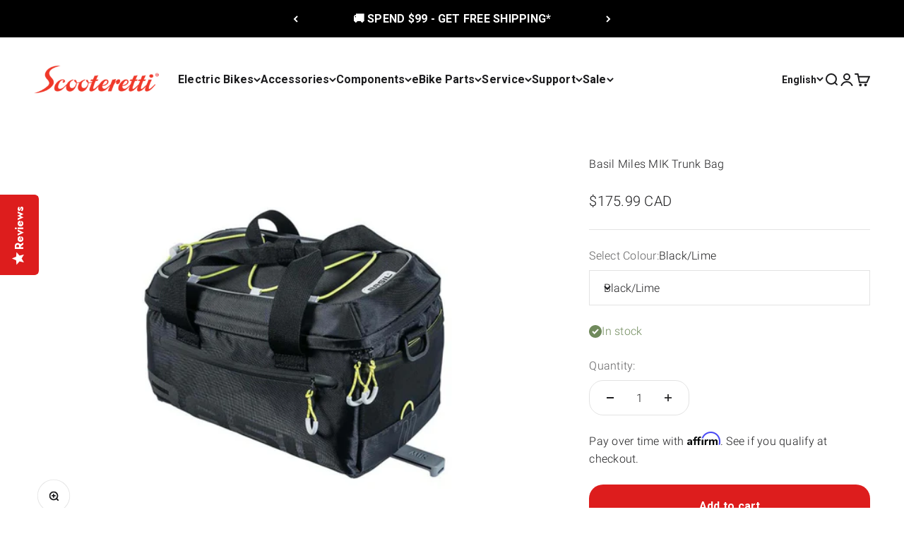

--- FILE ---
content_type: text/html; charset=utf-8
request_url: https://scooteretti.com/products/basil-miles-mik
body_size: 52366
content:
<!doctype html>

<html lang="en" dir="ltr">
  <head>
    <script async crossorigin fetchpriority="high" src="/cdn/shopifycloud/importmap-polyfill/es-modules-shim.2.4.0.js"></script>
<script type="text/javascript">
    (function(c,l,a,r,i,t,y){
        c[a]=c[a]||function(){(c[a].q=c[a].q||[]).push(arguments)};
        t=l.createElement(r);t.async=1;t.src="https://www.clarity.ms/tag/"+i;
        y=l.getElementsByTagName(r)[0];y.parentNode.insertBefore(t,y);
    })(window, document, "clarity", "script", "pqvqkj7lf0");
</script>

    <meta charset="utf-8">
    <meta name="viewport" content="width=device-width, initial-scale=1.0, height=device-height, minimum-scale=1.0, maximum-scale=1.0">
    <meta name="theme-color" content="#ffffff">

     <!-- Google Tag Manager -->
<script>(function(w,d,s,l,i){w[l]=w[l]||[];w[l].push({'gtm.start':
  new Date().getTime(),event:'gtm.js'});var f=d.getElementsByTagName(s)[0],
  j=d.createElement(s),dl=l!='dataLayer'?'&l='+l:'';j.async=true;j.src=
  'https://www.googletagmanager.com/gtm.js?id='+i+dl;f.parentNode.insertBefore(j,f);
  })(window,document,'script','dataLayer','GTM-KWW42R');</script>
  <!-- End Google Tag Manager -->
      <meta name="google-site-verification" content="pTExY9pg08rjaH7KBf7ndL9eusQ7Y1OcK17WhOjC8FY" />

    <title>Basil Miles MIK - Waterproof Bicycle Trunk Bag - Scooteretti Canada</title><meta name="description" content="The Basil Miles MIK is a quick-release, waterproof trunk bag for your bicycle and is available in store or online at Scooteretti."><link rel="canonical" href="https://scooteretti.com/products/basil-miles-mik"><link rel="shortcut icon" href="//scooteretti.com/cdn/shop/files/Favicon_cee3309c-10ff-456d-a87c-17c6d1e6fe9a.png?v=1671222391&width=96">
      <link rel="apple-touch-icon" href="//scooteretti.com/cdn/shop/files/Favicon_cee3309c-10ff-456d-a87c-17c6d1e6fe9a.png?v=1671222391&width=180"><link rel="preconnect" href="https://cdn.shopify.com">
    <link rel="preconnect" href="https://fonts.shopifycdn.com" crossorigin>
    <link rel="dns-prefetch" href="https://productreviews.shopifycdn.com"><link rel="preload" href="//scooteretti.com/cdn/fonts/montserrat/montserrat_n7.3c434e22befd5c18a6b4afadb1e3d77c128c7939.woff2" as="font" type="font/woff2" crossorigin><link rel="preload" href="//scooteretti.com/cdn/fonts/roboto/roboto_n3.9ac06d5955eb603264929711f38e40623ddc14db.woff2" as="font" type="font/woff2" crossorigin><meta property="og:type" content="product">
  <meta property="og:title" content="Basil Miles MIK Trunk Bag">
  <meta property="product:price:amount" content="175.99">
  <meta property="product:price:currency" content="CAD">
  <meta property="product:availability" content="in stock"><meta property="og:image" content="http://scooteretti.com/cdn/shop/files/BasilMilesMIKTrunkBag.jpg?v=1703275881&width=2048">
  <meta property="og:image:secure_url" content="https://scooteretti.com/cdn/shop/files/BasilMilesMIKTrunkBag.jpg?v=1703275881&width=2048">
  <meta property="og:image:width" content="2886">
  <meta property="og:image:height" content="2086"><meta property="og:description" content="The Basil Miles MIK is a quick-release, waterproof trunk bag for your bicycle and is available in store or online at Scooteretti."><meta property="og:url" content="https://scooteretti.com/products/basil-miles-mik">
<meta property="og:site_name" content="Scooteretti"><meta name="twitter:card" content="summary"><meta name="twitter:title" content="Basil Miles MIK Trunk Bag">
  <meta name="twitter:description" content="The Basil Miles MIK trunk bag is that must have accessory for your bicycles pannier rack. Installing this trunk bag is super easy and takes less than 3 seconds to put on and take off. Don&#39;t have an MIK pannier rack on your bike? No worries simply purchase the MIK carrier plate to convert your exiting rack to a MIK system! These high-quality trunk bags are designed to be easy and quick to install and remove. No more messing around with straps to secure it in place. Some awesome features of the Basil Miles MIK trunk Bag are: High-quality wear-resistant and waterproof polyester. Inner roll-top waterproof closure within the bag, keeping your stuff dry!  The removable shoulder strap gives you plenty of choices when it comes to how to wear your bag. With a total capacity of 7 liters, this bag provides adequate"><meta name="twitter:image" content="https://scooteretti.com/cdn/shop/files/BasilMilesMIKTrunkBag.jpg?crop=center&height=1200&v=1703275881&width=1200">
  <meta name="twitter:image:alt" content="Basil Miles MIK Trunk Bag">


  <script type="application/ld+json">
  {
    "@context": "https://schema.org",
    "@type": "BreadcrumbList",
  "itemListElement": [{
      "@type": "ListItem",
      "position": 1,
      "name": "Home",
      "item": "https://scooteretti.com"
    },{
          "@type": "ListItem",
          "position": 2,
          "name": "Basil Miles MIK Trunk Bag",
          "item": "https://scooteretti.com/products/basil-miles-mik"
        }]
  }
  </script>
<style>/* Typography (heading) */
  @font-face {
  font-family: Montserrat;
  font-weight: 700;
  font-style: normal;
  font-display: fallback;
  src: url("//scooteretti.com/cdn/fonts/montserrat/montserrat_n7.3c434e22befd5c18a6b4afadb1e3d77c128c7939.woff2") format("woff2"),
       url("//scooteretti.com/cdn/fonts/montserrat/montserrat_n7.5d9fa6e2cae713c8fb539a9876489d86207fe957.woff") format("woff");
}
@font-face {
  font-family: Montserrat;
  font-weight: 700;
  font-style: italic;
  font-display: fallback;
  src: url("//scooteretti.com/cdn/fonts/montserrat/montserrat_i7.a0d4a463df4f146567d871890ffb3c80408e7732.woff2") format("woff2"),
       url("//scooteretti.com/cdn/fonts/montserrat/montserrat_i7.f6ec9f2a0681acc6f8152c40921d2a4d2e1a2c78.woff") format("woff");
}
/* Typography (body) */
  @font-face {
  font-family: Roboto;
  font-weight: 300;
  font-style: normal;
  font-display: fallback;
  src: url("//scooteretti.com/cdn/fonts/roboto/roboto_n3.9ac06d5955eb603264929711f38e40623ddc14db.woff2") format("woff2"),
       url("//scooteretti.com/cdn/fonts/roboto/roboto_n3.797df4bf78042ba6106158fcf6a8d0e116fbfdae.woff") format("woff");
}
@font-face {
  font-family: Roboto;
  font-weight: 300;
  font-style: italic;
  font-display: fallback;
  src: url("//scooteretti.com/cdn/fonts/roboto/roboto_i3.7ba64865c0576ce320cbaa5e1e04a91d9daa2d3a.woff2") format("woff2"),
       url("//scooteretti.com/cdn/fonts/roboto/roboto_i3.d974836b0cbb56a5fb4f6622c83b31968fe4c5d0.woff") format("woff");
}
@font-face {
  font-family: Roboto;
  font-weight: 400;
  font-style: normal;
  font-display: fallback;
  src: url("//scooteretti.com/cdn/fonts/roboto/roboto_n4.2019d890f07b1852f56ce63ba45b2db45d852cba.woff2") format("woff2"),
       url("//scooteretti.com/cdn/fonts/roboto/roboto_n4.238690e0007583582327135619c5f7971652fa9d.woff") format("woff");
}
@font-face {
  font-family: Roboto;
  font-weight: 400;
  font-style: italic;
  font-display: fallback;
  src: url("//scooteretti.com/cdn/fonts/roboto/roboto_i4.57ce898ccda22ee84f49e6b57ae302250655e2d4.woff2") format("woff2"),
       url("//scooteretti.com/cdn/fonts/roboto/roboto_i4.b21f3bd061cbcb83b824ae8c7671a82587b264bf.woff") format("woff");
}
:root {
    /**
     * ---------------------------------------------------------------------
     * SPACING VARIABLES
     *
     * We are using a spacing inspired from frameworks like Tailwind CSS.
     * ---------------------------------------------------------------------
     */
    --spacing-0-5: 0.125rem; /* 2px */
    --spacing-1: 0.25rem; /* 4px */
    --spacing-1-5: 0.375rem; /* 6px */
    --spacing-2: 0.5rem; /* 8px */
    --spacing-2-5: 0.625rem; /* 10px */
    --spacing-3: 0.75rem; /* 12px */
    --spacing-3-5: 0.875rem; /* 14px */
    --spacing-4: 1rem; /* 16px */
    --spacing-4-5: 1.125rem; /* 18px */
    --spacing-5: 1.25rem; /* 20px */
    --spacing-5-5: 1.375rem; /* 22px */
    --spacing-6: 1.5rem; /* 24px */
    --spacing-6-5: 1.625rem; /* 26px */
    --spacing-7: 1.75rem; /* 28px */
    --spacing-7-5: 1.875rem; /* 30px */
    --spacing-8: 2rem; /* 32px */
    --spacing-8-5: 2.125rem; /* 34px */
    --spacing-9: 2.25rem; /* 36px */
    --spacing-9-5: 2.375rem; /* 38px */
    --spacing-10: 2.5rem; /* 40px */
    --spacing-11: 2.75rem; /* 44px */
    --spacing-12: 3rem; /* 48px */
    --spacing-14: 3.5rem; /* 56px */
    --spacing-16: 4rem; /* 64px */
    --spacing-18: 4.5rem; /* 72px */
    --spacing-20: 5rem; /* 80px */
    --spacing-24: 6rem; /* 96px */
    --spacing-28: 7rem; /* 112px */
    --spacing-32: 8rem; /* 128px */
    --spacing-36: 9rem; /* 144px */
    --spacing-40: 10rem; /* 160px */
    --spacing-44: 11rem; /* 176px */
    --spacing-48: 12rem; /* 192px */
    --spacing-52: 13rem; /* 208px */
    --spacing-56: 14rem; /* 224px */
    --spacing-60: 15rem; /* 240px */
    --spacing-64: 16rem; /* 256px */
    --spacing-72: 18rem; /* 288px */
    --spacing-80: 20rem; /* 320px */
    --spacing-96: 24rem; /* 384px */

    /* Container */
    --container-max-width: 1600px;
    --container-narrow-max-width: 1350px;
    --container-gutter: var(--spacing-5);
    --section-outer-spacing-block: var(--spacing-12);
    --section-inner-max-spacing-block: var(--spacing-10);
    --section-inner-spacing-inline: var(--container-gutter);
    --section-stack-spacing-block: var(--spacing-8);

    /* Grid gutter */
    --grid-gutter: var(--spacing-5);

    /* Product list settings */
    --product-list-row-gap: var(--spacing-8);
    --product-list-column-gap: var(--grid-gutter);

    /* Form settings */
    --input-gap: var(--spacing-2);
    --input-height: 2.625rem;
    --input-padding-inline: var(--spacing-4);

    /* Other sizes */
    --sticky-area-height: calc(var(--sticky-announcement-bar-enabled, 0) * var(--announcement-bar-height, 0px) + var(--sticky-header-enabled, 0) * var(--header-height, 0px));

    /* RTL support */
    --transform-logical-flip: 1;
    --transform-origin-start: left;
    --transform-origin-end: right;

    /**
     * ---------------------------------------------------------------------
     * TYPOGRAPHY
     * ---------------------------------------------------------------------
     */

    /* Font properties */
    --heading-font-family: Montserrat, sans-serif;
    --heading-font-weight: 700;
    --heading-font-style: normal;
    --heading-text-transform: normal;
    --heading-letter-spacing: -0.01em;
    --text-font-family: Roboto, sans-serif;
    --text-font-weight: 300;
    --text-font-style: normal;
    --text-letter-spacing: 0.015em;

    /* Font sizes */
    --text-h0: 2.75rem;
    --text-h1: 2rem;
    --text-h2: 1.75rem;
    --text-h3: 1.375rem;
    --text-h4: 1.125rem;
    --text-h5: 1.125rem;
    --text-h6: 1rem;
    --text-xs: 0.75rem;
    --text-sm: 0.8125rem;
    --text-base: 0.9375rem;
    --text-lg: 1.1875rem;

    /**
     * ---------------------------------------------------------------------
     * COLORS
     * ---------------------------------------------------------------------
     */

    /* Color settings */--accent: 221 29 29;
    --text-primary: 28 28 30;
    --background-primary: 255 255 255;
    --dialog-background: 255 255 255;
    --border-color: var(--text-color, var(--text-primary)) / 0.12;

    /* Button colors */
    --button-background-primary: 221 29 29;
    --button-text-primary: 255 255 255;
    --button-background-secondary: 221 29 29;
    --button-text-secondary: 255 255 255;

    /* Status colors */
    --success-background: 238 241 235;
    --success-text: 112 138 92;
    --warning-background: 252 240 227;
    --warning-text: 227 126 22;
    --error-background: 245 229 229;
    --error-text: 170 40 38;

    /* Product colors */
    --on-sale-text: 227 79 79;
    --on-sale-badge-background: 227 79 79;
    --on-sale-badge-text: 255 255 255;
    --sold-out-badge-background: 190 189 185;
    --sold-out-badge-text: 0 0 0;
    --primary-badge-background: 48 107 228;
    --primary-badge-text: 255 255 255;
    --star-color: 255 183 74;
    --product-card-background: 255 255 255;
    --product-card-text: 28 28 30;

    /* Header colors */
    --header-background: 255 255 255;
    --header-text: 28 28 30;

    /* Footer colors */
    --footer-background: 28 28 30;
    --footer-text: 255 255 255;

    /* Rounded variables (used for border radius) */
    --rounded-xs: 0.0rem;
    --rounded-sm: 0.0rem;
    --rounded: 0.0rem;
    --rounded-lg: 0.0rem;
    --rounded-full: 9999px;

    --rounded-button: 1.25rem;
    --rounded-input: 0.0rem;

    /* Box shadow */
    --shadow-sm: 0 2px 8px rgb(var(--text-primary) / 0.0);
    --shadow: 0 5px 15px rgb(var(--text-primary) / 0.0);
    --shadow-md: 0 5px 30px rgb(var(--text-primary) / 0.0);
    --shadow-block: 0px 0px 50px rgb(var(--text-primary) / 0.0);

    /**
     * ---------------------------------------------------------------------
     * OTHER
     * ---------------------------------------------------------------------
     */

    --stagger-products-reveal-opacity: 0;
    --cursor-close-svg-url: url(//scooteretti.com/cdn/shop/t/143/assets/cursor-close.svg?v=147174565022153725511741004117);
    --cursor-zoom-in-svg-url: url(//scooteretti.com/cdn/shop/t/143/assets/cursor-zoom-in.svg?v=154953035094101115921741004117);
    --cursor-zoom-out-svg-url: url(//scooteretti.com/cdn/shop/t/143/assets/cursor-zoom-out.svg?v=16155520337305705181741004117);
    --checkmark-svg-url: url(//scooteretti.com/cdn/shop/t/143/assets/checkmark.svg?v=77552481021870063511741004117);
  }

  [dir="rtl"]:root {
    /* RTL support */
    --transform-logical-flip: -1;
    --transform-origin-start: right;
    --transform-origin-end: left;
  }

  @media screen and (min-width: 700px) {
    :root {
      /* Typography (font size) */
      --text-h0: 3.5rem;
      --text-h1: 2.5rem;
      --text-h2: 2rem;
      --text-h3: 1.625rem;
      --text-h4: 1.375rem;
      --text-h5: 1.125rem;
      --text-h6: 1rem;

      --text-xs: 0.75rem;
      --text-sm: 0.875rem;
      --text-base: 1.0rem;
      --text-lg: 1.25rem;

      /* Spacing */
      --container-gutter: 2rem;
      --section-outer-spacing-block: var(--spacing-16);
      --section-inner-max-spacing-block: var(--spacing-12);
      --section-inner-spacing-inline: var(--spacing-14);
      --section-stack-spacing-block: var(--spacing-12);

      /* Grid gutter */
      --grid-gutter: var(--spacing-6);

      /* Product list settings */
      --product-list-row-gap: var(--spacing-12);

      /* Form settings */
      --input-gap: 1rem;
      --input-height: 3.125rem;
      --input-padding-inline: var(--spacing-5);
    }
  }

  @media screen and (min-width: 1000px) {
    :root {
      /* Spacing settings */
      --container-gutter: var(--spacing-12);
      --section-outer-spacing-block: var(--spacing-18);
      --section-inner-max-spacing-block: var(--spacing-16);
      --section-inner-spacing-inline: var(--spacing-18);
      --section-stack-spacing-block: var(--spacing-12);
    }
  }

  @media screen and (min-width: 1150px) {
    :root {
      /* Spacing settings */
      --container-gutter: var(--spacing-12);
      --section-outer-spacing-block: var(--spacing-20);
      --section-inner-max-spacing-block: var(--spacing-16);
      --section-inner-spacing-inline: var(--spacing-18);
      --section-stack-spacing-block: var(--spacing-12);
    }
  }

  @media screen and (min-width: 1400px) {
    :root {
      /* Typography (font size) */
      --text-h0: 4.5rem;
      --text-h1: 3.5rem;
      --text-h2: 2.75rem;
      --text-h3: 2rem;
      --text-h4: 1.75rem;
      --text-h5: 1.375rem;
      --text-h6: 1.25rem;

      --section-outer-spacing-block: var(--spacing-24);
      --section-inner-max-spacing-block: var(--spacing-18);
      --section-inner-spacing-inline: var(--spacing-20);
    }
  }

  @media screen and (min-width: 1600px) {
    :root {
      --section-outer-spacing-block: var(--spacing-24);
      --section-inner-max-spacing-block: var(--spacing-20);
      --section-inner-spacing-inline: var(--spacing-24);
    }
  }

  /**
   * ---------------------------------------------------------------------
   * LIQUID DEPENDANT CSS
   *
   * Our main CSS is Liquid free, but some very specific features depend on
   * theme settings, so we have them here
   * ---------------------------------------------------------------------
   */@media screen and (pointer: fine) {
        /* The !important are for the Shopify Payment button to ensure we override the default from Shopify styles */
        .button:not([disabled]):not(.button--outline):hover, .btn:not([disabled]):hover, .shopify-payment-button__button--unbranded:not([disabled]):hover {
          background-color: transparent !important;
          color: rgb(var(--button-outline-color) / var(--button-background-opacity, 1)) !important;
          box-shadow: inset 0 0 0 2px currentColor !important;
        }

        .button--outline:not([disabled]):hover {
          background: rgb(var(--button-background));
          color: rgb(var(--button-text-color));
          box-shadow: inset 0 0 0 2px rgb(var(--button-background));
        }
      }</style><script>
  // This allows to expose several variables to the global scope, to be used in scripts
  window.themeVariables = {
    settings: {
      showPageTransition: false,
      staggerProductsApparition: true,
      reduceDrawerAnimation: false,
      reduceMenuAnimation: false,
      headingApparition: "split_fade",
      pageType: "product",
      moneyFormat: "\u003cspan class=money\u003e${{amount}} CAD\u003c\/span\u003e",
      moneyWithCurrencyFormat: "\u003cspan class=money\u003e${{amount}} CAD\u003c\/span\u003e",
      currencyCodeEnabled: true,
      cartType: "drawer",
      showDiscount: true,
      discountMode: "saving",
      pageBackground: "#ffffff",
      textColor: "#1c1c1e"
    },

    strings: {
      accessibilityClose: "Close",
      accessibilityNext: "Next",
      accessibilityPrevious: "Previous",
      addToCartButton: "Add to cart",
      soldOutButton: "Sold out",
      preOrderButton: "Pre-order",
      unavailableButton: "Unavailable",
      closeGallery: "Close gallery",
      zoomGallery: "Zoom",
      errorGallery: "Image cannot be loaded",
      soldOutBadge: "Sold out",
      discountBadge: "Save @@",
      sku: "SKU:",
      searchNoResults: "No results could be found.",
      addOrderNote: "Add order note",
      editOrderNote: "Edit order note",
      shippingEstimatorNoResults: "Sorry, we do not ship to your address.",
      shippingEstimatorOneResult: "There is one shipping rate for your address:",
      shippingEstimatorMultipleResults: "There are several shipping rates for your address:",
      shippingEstimatorError: "One or more error occurred while retrieving shipping rates:"
    },

    breakpoints: {
      'sm': 'screen and (min-width: 700px)',
      'md': 'screen and (min-width: 1000px)',
      'lg': 'screen and (min-width: 1150px)',
      'xl': 'screen and (min-width: 1400px)',

      'sm-max': 'screen and (max-width: 699px)',
      'md-max': 'screen and (max-width: 999px)',
      'lg-max': 'screen and (max-width: 1149px)',
      'xl-max': 'screen and (max-width: 1399px)'
    }
  };// For detecting native share
  document.documentElement.classList.add(`native-share--${navigator.share ? 'enabled' : 'disabled'}`);// We save the product ID in local storage to be eventually used for recently viewed section
    try {
      const recentlyViewedProducts = new Set(JSON.parse(localStorage.getItem('theme:recently-viewed-products') || '[]'));

      recentlyViewedProducts.delete(3933478649879); // Delete first to re-move the product
      recentlyViewedProducts.add(3933478649879);

      localStorage.setItem('theme:recently-viewed-products', JSON.stringify(Array.from(recentlyViewedProducts.values()).reverse()));
    } catch (e) {
      // Safari in private mode does not allow setting item, we silently fail
    }</script><script>
      if (!(HTMLScriptElement.supports && HTMLScriptElement.supports('importmap'))) {
        const importMapPolyfill = document.createElement('script');
        importMapPolyfill.async = true;
        importMapPolyfill.src = "//scooteretti.com/cdn/shop/t/143/assets/es-module-shims.min.js?v=54064861605372301331741003950";

        document.head.appendChild(importMapPolyfill);
      }
    </script>

    <script type="importmap">{
        "imports": {
          "vendor": "//scooteretti.com/cdn/shop/t/143/assets/vendor.min.js?v=51778194492033200541741157659",
          "theme": "//scooteretti.com/cdn/shop/t/143/assets/theme.js?v=18333944952250630391743144138",
          "photoswipe": "//scooteretti.com/cdn/shop/t/143/assets/photoswipe.min.js?v=41494219543394975211741157532"
        }
      }
    </script>

    <script type="module" src="//scooteretti.com/cdn/shop/t/143/assets/vendor.min.js?v=51778194492033200541741157659"></script>
    <script type="module" src="//scooteretti.com/cdn/shop/t/143/assets/theme.js?v=18333944952250630391743144138"></script>

    <script>window.performance && window.performance.mark && window.performance.mark('shopify.content_for_header.start');</script><meta name="facebook-domain-verification" content="x66tsvo8zrkt5650o6233qmwqo6iaf">
<meta id="shopify-digital-wallet" name="shopify-digital-wallet" content="/2177868/digital_wallets/dialog">
<meta name="shopify-checkout-api-token" content="83fce7d970558f53d2786080e4beb09b">
<meta id="in-context-paypal-metadata" data-shop-id="2177868" data-venmo-supported="false" data-environment="production" data-locale="en_US" data-paypal-v4="true" data-currency="CAD">
<link rel="alternate" hreflang="x-default" href="https://scooteretti.com/products/basil-miles-mik">
<link rel="alternate" hreflang="en" href="https://scooteretti.com/products/basil-miles-mik">
<link rel="alternate" hreflang="fr" href="https://scooteretti.com/fr/products/basil-miles-mik">
<link rel="alternate" type="application/json+oembed" href="https://scooteretti.com/products/basil-miles-mik.oembed">
<script async="async" src="/checkouts/internal/preloads.js?locale=en-CA"></script>
<link rel="preconnect" href="https://shop.app" crossorigin="anonymous">
<script async="async" src="https://shop.app/checkouts/internal/preloads.js?locale=en-CA&shop_id=2177868" crossorigin="anonymous"></script>
<script id="apple-pay-shop-capabilities" type="application/json">{"shopId":2177868,"countryCode":"CA","currencyCode":"CAD","merchantCapabilities":["supports3DS"],"merchantId":"gid:\/\/shopify\/Shop\/2177868","merchantName":"Scooteretti","requiredBillingContactFields":["postalAddress","email","phone"],"requiredShippingContactFields":["postalAddress","email","phone"],"shippingType":"shipping","supportedNetworks":["visa","masterCard","interac"],"total":{"type":"pending","label":"Scooteretti","amount":"1.00"},"shopifyPaymentsEnabled":true,"supportsSubscriptions":true}</script>
<script id="shopify-features" type="application/json">{"accessToken":"83fce7d970558f53d2786080e4beb09b","betas":["rich-media-storefront-analytics"],"domain":"scooteretti.com","predictiveSearch":true,"shopId":2177868,"locale":"en"}</script>
<script>var Shopify = Shopify || {};
Shopify.shop = "ion-bicycles.myshopify.com";
Shopify.locale = "en";
Shopify.currency = {"active":"CAD","rate":"1.0"};
Shopify.country = "CA";
Shopify.theme = {"name":"WIP of theme upgrading | 03-March-2025","id":165028233239,"schema_name":"Impact","schema_version":"6.6.0","theme_store_id":1190,"role":"main"};
Shopify.theme.handle = "null";
Shopify.theme.style = {"id":null,"handle":null};
Shopify.cdnHost = "scooteretti.com/cdn";
Shopify.routes = Shopify.routes || {};
Shopify.routes.root = "/";</script>
<script type="module">!function(o){(o.Shopify=o.Shopify||{}).modules=!0}(window);</script>
<script>!function(o){function n(){var o=[];function n(){o.push(Array.prototype.slice.apply(arguments))}return n.q=o,n}var t=o.Shopify=o.Shopify||{};t.loadFeatures=n(),t.autoloadFeatures=n()}(window);</script>
<script>
  window.ShopifyPay = window.ShopifyPay || {};
  window.ShopifyPay.apiHost = "shop.app\/pay";
  window.ShopifyPay.redirectState = null;
</script>
<script id="shop-js-analytics" type="application/json">{"pageType":"product"}</script>
<script defer="defer" async type="module" src="//scooteretti.com/cdn/shopifycloud/shop-js/modules/v2/client.init-shop-cart-sync_IZsNAliE.en.esm.js"></script>
<script defer="defer" async type="module" src="//scooteretti.com/cdn/shopifycloud/shop-js/modules/v2/chunk.common_0OUaOowp.esm.js"></script>
<script type="module">
  await import("//scooteretti.com/cdn/shopifycloud/shop-js/modules/v2/client.init-shop-cart-sync_IZsNAliE.en.esm.js");
await import("//scooteretti.com/cdn/shopifycloud/shop-js/modules/v2/chunk.common_0OUaOowp.esm.js");

  window.Shopify.SignInWithShop?.initShopCartSync?.({"fedCMEnabled":true,"windoidEnabled":true});

</script>
<script>
  window.Shopify = window.Shopify || {};
  if (!window.Shopify.featureAssets) window.Shopify.featureAssets = {};
  window.Shopify.featureAssets['shop-js'] = {"shop-cart-sync":["modules/v2/client.shop-cart-sync_DLOhI_0X.en.esm.js","modules/v2/chunk.common_0OUaOowp.esm.js"],"init-fed-cm":["modules/v2/client.init-fed-cm_C6YtU0w6.en.esm.js","modules/v2/chunk.common_0OUaOowp.esm.js"],"shop-button":["modules/v2/client.shop-button_BCMx7GTG.en.esm.js","modules/v2/chunk.common_0OUaOowp.esm.js"],"shop-cash-offers":["modules/v2/client.shop-cash-offers_BT26qb5j.en.esm.js","modules/v2/chunk.common_0OUaOowp.esm.js","modules/v2/chunk.modal_CGo_dVj3.esm.js"],"init-windoid":["modules/v2/client.init-windoid_B9PkRMql.en.esm.js","modules/v2/chunk.common_0OUaOowp.esm.js"],"init-shop-email-lookup-coordinator":["modules/v2/client.init-shop-email-lookup-coordinator_DZkqjsbU.en.esm.js","modules/v2/chunk.common_0OUaOowp.esm.js"],"shop-toast-manager":["modules/v2/client.shop-toast-manager_Di2EnuM7.en.esm.js","modules/v2/chunk.common_0OUaOowp.esm.js"],"shop-login-button":["modules/v2/client.shop-login-button_BtqW_SIO.en.esm.js","modules/v2/chunk.common_0OUaOowp.esm.js","modules/v2/chunk.modal_CGo_dVj3.esm.js"],"avatar":["modules/v2/client.avatar_BTnouDA3.en.esm.js"],"pay-button":["modules/v2/client.pay-button_CWa-C9R1.en.esm.js","modules/v2/chunk.common_0OUaOowp.esm.js"],"init-shop-cart-sync":["modules/v2/client.init-shop-cart-sync_IZsNAliE.en.esm.js","modules/v2/chunk.common_0OUaOowp.esm.js"],"init-customer-accounts":["modules/v2/client.init-customer-accounts_DenGwJTU.en.esm.js","modules/v2/client.shop-login-button_BtqW_SIO.en.esm.js","modules/v2/chunk.common_0OUaOowp.esm.js","modules/v2/chunk.modal_CGo_dVj3.esm.js"],"init-shop-for-new-customer-accounts":["modules/v2/client.init-shop-for-new-customer-accounts_JdHXxpS9.en.esm.js","modules/v2/client.shop-login-button_BtqW_SIO.en.esm.js","modules/v2/chunk.common_0OUaOowp.esm.js","modules/v2/chunk.modal_CGo_dVj3.esm.js"],"init-customer-accounts-sign-up":["modules/v2/client.init-customer-accounts-sign-up_D6__K_p8.en.esm.js","modules/v2/client.shop-login-button_BtqW_SIO.en.esm.js","modules/v2/chunk.common_0OUaOowp.esm.js","modules/v2/chunk.modal_CGo_dVj3.esm.js"],"checkout-modal":["modules/v2/client.checkout-modal_C_ZQDY6s.en.esm.js","modules/v2/chunk.common_0OUaOowp.esm.js","modules/v2/chunk.modal_CGo_dVj3.esm.js"],"shop-follow-button":["modules/v2/client.shop-follow-button_XetIsj8l.en.esm.js","modules/v2/chunk.common_0OUaOowp.esm.js","modules/v2/chunk.modal_CGo_dVj3.esm.js"],"lead-capture":["modules/v2/client.lead-capture_DvA72MRN.en.esm.js","modules/v2/chunk.common_0OUaOowp.esm.js","modules/v2/chunk.modal_CGo_dVj3.esm.js"],"shop-login":["modules/v2/client.shop-login_ClXNxyh6.en.esm.js","modules/v2/chunk.common_0OUaOowp.esm.js","modules/v2/chunk.modal_CGo_dVj3.esm.js"],"payment-terms":["modules/v2/client.payment-terms_CNlwjfZz.en.esm.js","modules/v2/chunk.common_0OUaOowp.esm.js","modules/v2/chunk.modal_CGo_dVj3.esm.js"]};
</script>
<script>(function() {
  var isLoaded = false;
  function asyncLoad() {
    if (isLoaded) return;
    isLoaded = true;
    var urls = ["https:\/\/cdn-scripts.signifyd.com\/shopify\/script-tag.js?shop=ion-bicycles.myshopify.com","https:\/\/api.prod-rome.ue2.breadgateway.net\/api\/shopify-plugin-backend\/messaging-app\/cart.js?shopId=156e19fa-9fcd-4419-8046-986383df6fc8\u0026shop=ion-bicycles.myshopify.com","https:\/\/cdn.shopify.com\/s\/files\/1\/0217\/7868\/t\/143\/assets\/affirmShopify.js?v=1756147629\u0026shop=ion-bicycles.myshopify.com"];
    for (var i = 0; i < urls.length; i++) {
      var s = document.createElement('script');
      s.type = 'text/javascript';
      s.async = true;
      s.src = urls[i];
      var x = document.getElementsByTagName('script')[0];
      x.parentNode.insertBefore(s, x);
    }
  };
  if(window.attachEvent) {
    window.attachEvent('onload', asyncLoad);
  } else {
    window.addEventListener('load', asyncLoad, false);
  }
})();</script>
<script id="__st">var __st={"a":2177868,"offset":-18000,"reqid":"01daa961-a63e-4456-84f7-dc3bebbc8cce-1768377399","pageurl":"scooteretti.com\/products\/basil-miles-mik","u":"010b7b4abf11","p":"product","rtyp":"product","rid":3933478649879};</script>
<script>window.ShopifyPaypalV4VisibilityTracking = true;</script>
<script id="captcha-bootstrap">!function(){'use strict';const t='contact',e='account',n='new_comment',o=[[t,t],['blogs',n],['comments',n],[t,'customer']],c=[[e,'customer_login'],[e,'guest_login'],[e,'recover_customer_password'],[e,'create_customer']],r=t=>t.map((([t,e])=>`form[action*='/${t}']:not([data-nocaptcha='true']) input[name='form_type'][value='${e}']`)).join(','),a=t=>()=>t?[...document.querySelectorAll(t)].map((t=>t.form)):[];function s(){const t=[...o],e=r(t);return a(e)}const i='password',u='form_key',d=['recaptcha-v3-token','g-recaptcha-response','h-captcha-response',i],f=()=>{try{return window.sessionStorage}catch{return}},m='__shopify_v',_=t=>t.elements[u];function p(t,e,n=!1){try{const o=window.sessionStorage,c=JSON.parse(o.getItem(e)),{data:r}=function(t){const{data:e,action:n}=t;return t[m]||n?{data:e,action:n}:{data:t,action:n}}(c);for(const[e,n]of Object.entries(r))t.elements[e]&&(t.elements[e].value=n);n&&o.removeItem(e)}catch(o){console.error('form repopulation failed',{error:o})}}const l='form_type',E='cptcha';function T(t){t.dataset[E]=!0}const w=window,h=w.document,L='Shopify',v='ce_forms',y='captcha';let A=!1;((t,e)=>{const n=(g='f06e6c50-85a8-45c8-87d0-21a2b65856fe',I='https://cdn.shopify.com/shopifycloud/storefront-forms-hcaptcha/ce_storefront_forms_captcha_hcaptcha.v1.5.2.iife.js',D={infoText:'Protected by hCaptcha',privacyText:'Privacy',termsText:'Terms'},(t,e,n)=>{const o=w[L][v],c=o.bindForm;if(c)return c(t,g,e,D).then(n);var r;o.q.push([[t,g,e,D],n]),r=I,A||(h.body.append(Object.assign(h.createElement('script'),{id:'captcha-provider',async:!0,src:r})),A=!0)});var g,I,D;w[L]=w[L]||{},w[L][v]=w[L][v]||{},w[L][v].q=[],w[L][y]=w[L][y]||{},w[L][y].protect=function(t,e){n(t,void 0,e),T(t)},Object.freeze(w[L][y]),function(t,e,n,w,h,L){const[v,y,A,g]=function(t,e,n){const i=e?o:[],u=t?c:[],d=[...i,...u],f=r(d),m=r(i),_=r(d.filter((([t,e])=>n.includes(e))));return[a(f),a(m),a(_),s()]}(w,h,L),I=t=>{const e=t.target;return e instanceof HTMLFormElement?e:e&&e.form},D=t=>v().includes(t);t.addEventListener('submit',(t=>{const e=I(t);if(!e)return;const n=D(e)&&!e.dataset.hcaptchaBound&&!e.dataset.recaptchaBound,o=_(e),c=g().includes(e)&&(!o||!o.value);(n||c)&&t.preventDefault(),c&&!n&&(function(t){try{if(!f())return;!function(t){const e=f();if(!e)return;const n=_(t);if(!n)return;const o=n.value;o&&e.removeItem(o)}(t);const e=Array.from(Array(32),(()=>Math.random().toString(36)[2])).join('');!function(t,e){_(t)||t.append(Object.assign(document.createElement('input'),{type:'hidden',name:u})),t.elements[u].value=e}(t,e),function(t,e){const n=f();if(!n)return;const o=[...t.querySelectorAll(`input[type='${i}']`)].map((({name:t})=>t)),c=[...d,...o],r={};for(const[a,s]of new FormData(t).entries())c.includes(a)||(r[a]=s);n.setItem(e,JSON.stringify({[m]:1,action:t.action,data:r}))}(t,e)}catch(e){console.error('failed to persist form',e)}}(e),e.submit())}));const S=(t,e)=>{t&&!t.dataset[E]&&(n(t,e.some((e=>e===t))),T(t))};for(const o of['focusin','change'])t.addEventListener(o,(t=>{const e=I(t);D(e)&&S(e,y())}));const B=e.get('form_key'),M=e.get(l),P=B&&M;t.addEventListener('DOMContentLoaded',(()=>{const t=y();if(P)for(const e of t)e.elements[l].value===M&&p(e,B);[...new Set([...A(),...v().filter((t=>'true'===t.dataset.shopifyCaptcha))])].forEach((e=>S(e,t)))}))}(h,new URLSearchParams(w.location.search),n,t,e,['guest_login'])})(!0,!0)}();</script>
<script integrity="sha256-4kQ18oKyAcykRKYeNunJcIwy7WH5gtpwJnB7kiuLZ1E=" data-source-attribution="shopify.loadfeatures" defer="defer" src="//scooteretti.com/cdn/shopifycloud/storefront/assets/storefront/load_feature-a0a9edcb.js" crossorigin="anonymous"></script>
<script crossorigin="anonymous" defer="defer" src="//scooteretti.com/cdn/shopifycloud/storefront/assets/shopify_pay/storefront-65b4c6d7.js?v=20250812"></script>
<script data-source-attribution="shopify.dynamic_checkout.dynamic.init">var Shopify=Shopify||{};Shopify.PaymentButton=Shopify.PaymentButton||{isStorefrontPortableWallets:!0,init:function(){window.Shopify.PaymentButton.init=function(){};var t=document.createElement("script");t.src="https://scooteretti.com/cdn/shopifycloud/portable-wallets/latest/portable-wallets.en.js",t.type="module",document.head.appendChild(t)}};
</script>
<script data-source-attribution="shopify.dynamic_checkout.buyer_consent">
  function portableWalletsHideBuyerConsent(e){var t=document.getElementById("shopify-buyer-consent"),n=document.getElementById("shopify-subscription-policy-button");t&&n&&(t.classList.add("hidden"),t.setAttribute("aria-hidden","true"),n.removeEventListener("click",e))}function portableWalletsShowBuyerConsent(e){var t=document.getElementById("shopify-buyer-consent"),n=document.getElementById("shopify-subscription-policy-button");t&&n&&(t.classList.remove("hidden"),t.removeAttribute("aria-hidden"),n.addEventListener("click",e))}window.Shopify?.PaymentButton&&(window.Shopify.PaymentButton.hideBuyerConsent=portableWalletsHideBuyerConsent,window.Shopify.PaymentButton.showBuyerConsent=portableWalletsShowBuyerConsent);
</script>
<script data-source-attribution="shopify.dynamic_checkout.cart.bootstrap">document.addEventListener("DOMContentLoaded",(function(){function t(){return document.querySelector("shopify-accelerated-checkout-cart, shopify-accelerated-checkout")}if(t())Shopify.PaymentButton.init();else{new MutationObserver((function(e,n){t()&&(Shopify.PaymentButton.init(),n.disconnect())})).observe(document.body,{childList:!0,subtree:!0})}}));
</script>
<script id='scb4127' type='text/javascript' async='' src='https://scooteretti.com/cdn/shopifycloud/privacy-banner/storefront-banner.js'></script><link id="shopify-accelerated-checkout-styles" rel="stylesheet" media="screen" href="https://scooteretti.com/cdn/shopifycloud/portable-wallets/latest/accelerated-checkout-backwards-compat.css" crossorigin="anonymous">
<style id="shopify-accelerated-checkout-cart">
        #shopify-buyer-consent {
  margin-top: 1em;
  display: inline-block;
  width: 100%;
}

#shopify-buyer-consent.hidden {
  display: none;
}

#shopify-subscription-policy-button {
  background: none;
  border: none;
  padding: 0;
  text-decoration: underline;
  font-size: inherit;
  cursor: pointer;
}

#shopify-subscription-policy-button::before {
  box-shadow: none;
}

      </style>

<script>window.performance && window.performance.mark && window.performance.mark('shopify.content_for_header.end');</script>
<link href="//scooteretti.com/cdn/shop/t/143/assets/theme.css?v=183269367802768903971741170340" rel="stylesheet" type="text/css" media="all" /><meta name="google-site-verification" content="u2D7G9XYvVp4fP0STBie3D-gxE-u_B-Ng5XDW-gVYWs" />
  <!-- BEGIN app block: shopify://apps/klaviyo-email-marketing-sms/blocks/klaviyo-onsite-embed/2632fe16-c075-4321-a88b-50b567f42507 -->












  <script async src="https://static.klaviyo.com/onsite/js/WwtQaN/klaviyo.js?company_id=WwtQaN"></script>
  <script>!function(){if(!window.klaviyo){window._klOnsite=window._klOnsite||[];try{window.klaviyo=new Proxy({},{get:function(n,i){return"push"===i?function(){var n;(n=window._klOnsite).push.apply(n,arguments)}:function(){for(var n=arguments.length,o=new Array(n),w=0;w<n;w++)o[w]=arguments[w];var t="function"==typeof o[o.length-1]?o.pop():void 0,e=new Promise((function(n){window._klOnsite.push([i].concat(o,[function(i){t&&t(i),n(i)}]))}));return e}}})}catch(n){window.klaviyo=window.klaviyo||[],window.klaviyo.push=function(){var n;(n=window._klOnsite).push.apply(n,arguments)}}}}();</script>

  
    <script id="viewed_product">
      if (item == null) {
        var _learnq = _learnq || [];

        var MetafieldReviews = null
        var MetafieldYotpoRating = null
        var MetafieldYotpoCount = null
        var MetafieldLooxRating = null
        var MetafieldLooxCount = null
        var okendoProduct = null
        var okendoProductReviewCount = null
        var okendoProductReviewAverageValue = null
        try {
          // The following fields are used for Customer Hub recently viewed in order to add reviews.
          // This information is not part of __kla_viewed. Instead, it is part of __kla_viewed_reviewed_items
          MetafieldReviews = {"rating":{"scale_min":"1.0","scale_max":"5.0","value":"4.9"},"rating_count":8};
          MetafieldYotpoRating = "4.9"
          MetafieldYotpoCount = "8"
          MetafieldLooxRating = null
          MetafieldLooxCount = null

          okendoProduct = null
          // If the okendo metafield is not legacy, it will error, which then requires the new json formatted data
          if (okendoProduct && 'error' in okendoProduct) {
            okendoProduct = null
          }
          okendoProductReviewCount = okendoProduct ? okendoProduct.reviewCount : null
          okendoProductReviewAverageValue = okendoProduct ? okendoProduct.reviewAverageValue : null
        } catch (error) {
          console.error('Error in Klaviyo onsite reviews tracking:', error);
        }

        var item = {
          Name: "Basil Miles MIK Trunk Bag",
          ProductID: 3933478649879,
          Categories: ["Bags","Basil MIK Bags","Bike Accessories","MIK"],
          ImageURL: "https://scooteretti.com/cdn/shop/files/BasilMilesMIKTrunkBag_grande.jpg?v=1703275881",
          URL: "https://scooteretti.com/products/basil-miles-mik",
          Brand: "Basil",
          Price: "$175.99 CAD",
          Value: "175.99",
          CompareAtPrice: "$0.00 CAD"
        };
        _learnq.push(['track', 'Viewed Product', item]);
        _learnq.push(['trackViewedItem', {
          Title: item.Name,
          ItemId: item.ProductID,
          Categories: item.Categories,
          ImageUrl: item.ImageURL,
          Url: item.URL,
          Metadata: {
            Brand: item.Brand,
            Price: item.Price,
            Value: item.Value,
            CompareAtPrice: item.CompareAtPrice
          },
          metafields:{
            reviews: MetafieldReviews,
            yotpo:{
              rating: MetafieldYotpoRating,
              count: MetafieldYotpoCount,
            },
            loox:{
              rating: MetafieldLooxRating,
              count: MetafieldLooxCount,
            },
            okendo: {
              rating: okendoProductReviewAverageValue,
              count: okendoProductReviewCount,
            }
          }
        }]);
      }
    </script>
  




  <script>
    window.klaviyoReviewsProductDesignMode = false
  </script>







<!-- END app block --><!-- BEGIN app block: shopify://apps/yotpo-product-reviews/blocks/settings/eb7dfd7d-db44-4334-bc49-c893b51b36cf -->


  <script type="text/javascript" src="https://cdn-widgetsrepository.yotpo.com/v1/loader/uaugheH2zZfuGV4Xvx8FI0191wNr1o9oWr4O54IG?languageCode=en" async></script>



  
<!-- END app block --><script src="https://cdn.shopify.com/extensions/c1eb4680-ad4e-49c3-898d-493ebb06e626/affirm-pay-over-time-messaging-9/assets/affirm-product-handler.js" type="text/javascript" defer="defer"></script>
<script src="https://cdn.shopify.com/extensions/c1eb4680-ad4e-49c3-898d-493ebb06e626/affirm-pay-over-time-messaging-9/assets/affirm-cart-drawer-embed-handler.js" type="text/javascript" defer="defer"></script>
<link href="https://monorail-edge.shopifysvc.com" rel="dns-prefetch">
<script>(function(){if ("sendBeacon" in navigator && "performance" in window) {try {var session_token_from_headers = performance.getEntriesByType('navigation')[0].serverTiming.find(x => x.name == '_s').description;} catch {var session_token_from_headers = undefined;}var session_cookie_matches = document.cookie.match(/_shopify_s=([^;]*)/);var session_token_from_cookie = session_cookie_matches && session_cookie_matches.length === 2 ? session_cookie_matches[1] : "";var session_token = session_token_from_headers || session_token_from_cookie || "";function handle_abandonment_event(e) {var entries = performance.getEntries().filter(function(entry) {return /monorail-edge.shopifysvc.com/.test(entry.name);});if (!window.abandonment_tracked && entries.length === 0) {window.abandonment_tracked = true;var currentMs = Date.now();var navigation_start = performance.timing.navigationStart;var payload = {shop_id: 2177868,url: window.location.href,navigation_start,duration: currentMs - navigation_start,session_token,page_type: "product"};window.navigator.sendBeacon("https://monorail-edge.shopifysvc.com/v1/produce", JSON.stringify({schema_id: "online_store_buyer_site_abandonment/1.1",payload: payload,metadata: {event_created_at_ms: currentMs,event_sent_at_ms: currentMs}}));}}window.addEventListener('pagehide', handle_abandonment_event);}}());</script>
<script id="web-pixels-manager-setup">(function e(e,d,r,n,o){if(void 0===o&&(o={}),!Boolean(null===(a=null===(i=window.Shopify)||void 0===i?void 0:i.analytics)||void 0===a?void 0:a.replayQueue)){var i,a;window.Shopify=window.Shopify||{};var t=window.Shopify;t.analytics=t.analytics||{};var s=t.analytics;s.replayQueue=[],s.publish=function(e,d,r){return s.replayQueue.push([e,d,r]),!0};try{self.performance.mark("wpm:start")}catch(e){}var l=function(){var e={modern:/Edge?\/(1{2}[4-9]|1[2-9]\d|[2-9]\d{2}|\d{4,})\.\d+(\.\d+|)|Firefox\/(1{2}[4-9]|1[2-9]\d|[2-9]\d{2}|\d{4,})\.\d+(\.\d+|)|Chrom(ium|e)\/(9{2}|\d{3,})\.\d+(\.\d+|)|(Maci|X1{2}).+ Version\/(15\.\d+|(1[6-9]|[2-9]\d|\d{3,})\.\d+)([,.]\d+|)( \(\w+\)|)( Mobile\/\w+|) Safari\/|Chrome.+OPR\/(9{2}|\d{3,})\.\d+\.\d+|(CPU[ +]OS|iPhone[ +]OS|CPU[ +]iPhone|CPU IPhone OS|CPU iPad OS)[ +]+(15[._]\d+|(1[6-9]|[2-9]\d|\d{3,})[._]\d+)([._]\d+|)|Android:?[ /-](13[3-9]|1[4-9]\d|[2-9]\d{2}|\d{4,})(\.\d+|)(\.\d+|)|Android.+Firefox\/(13[5-9]|1[4-9]\d|[2-9]\d{2}|\d{4,})\.\d+(\.\d+|)|Android.+Chrom(ium|e)\/(13[3-9]|1[4-9]\d|[2-9]\d{2}|\d{4,})\.\d+(\.\d+|)|SamsungBrowser\/([2-9]\d|\d{3,})\.\d+/,legacy:/Edge?\/(1[6-9]|[2-9]\d|\d{3,})\.\d+(\.\d+|)|Firefox\/(5[4-9]|[6-9]\d|\d{3,})\.\d+(\.\d+|)|Chrom(ium|e)\/(5[1-9]|[6-9]\d|\d{3,})\.\d+(\.\d+|)([\d.]+$|.*Safari\/(?![\d.]+ Edge\/[\d.]+$))|(Maci|X1{2}).+ Version\/(10\.\d+|(1[1-9]|[2-9]\d|\d{3,})\.\d+)([,.]\d+|)( \(\w+\)|)( Mobile\/\w+|) Safari\/|Chrome.+OPR\/(3[89]|[4-9]\d|\d{3,})\.\d+\.\d+|(CPU[ +]OS|iPhone[ +]OS|CPU[ +]iPhone|CPU IPhone OS|CPU iPad OS)[ +]+(10[._]\d+|(1[1-9]|[2-9]\d|\d{3,})[._]\d+)([._]\d+|)|Android:?[ /-](13[3-9]|1[4-9]\d|[2-9]\d{2}|\d{4,})(\.\d+|)(\.\d+|)|Mobile Safari.+OPR\/([89]\d|\d{3,})\.\d+\.\d+|Android.+Firefox\/(13[5-9]|1[4-9]\d|[2-9]\d{2}|\d{4,})\.\d+(\.\d+|)|Android.+Chrom(ium|e)\/(13[3-9]|1[4-9]\d|[2-9]\d{2}|\d{4,})\.\d+(\.\d+|)|Android.+(UC? ?Browser|UCWEB|U3)[ /]?(15\.([5-9]|\d{2,})|(1[6-9]|[2-9]\d|\d{3,})\.\d+)\.\d+|SamsungBrowser\/(5\.\d+|([6-9]|\d{2,})\.\d+)|Android.+MQ{2}Browser\/(14(\.(9|\d{2,})|)|(1[5-9]|[2-9]\d|\d{3,})(\.\d+|))(\.\d+|)|K[Aa][Ii]OS\/(3\.\d+|([4-9]|\d{2,})\.\d+)(\.\d+|)/},d=e.modern,r=e.legacy,n=navigator.userAgent;return n.match(d)?"modern":n.match(r)?"legacy":"unknown"}(),u="modern"===l?"modern":"legacy",c=(null!=n?n:{modern:"",legacy:""})[u],f=function(e){return[e.baseUrl,"/wpm","/b",e.hashVersion,"modern"===e.buildTarget?"m":"l",".js"].join("")}({baseUrl:d,hashVersion:r,buildTarget:u}),m=function(e){var d=e.version,r=e.bundleTarget,n=e.surface,o=e.pageUrl,i=e.monorailEndpoint;return{emit:function(e){var a=e.status,t=e.errorMsg,s=(new Date).getTime(),l=JSON.stringify({metadata:{event_sent_at_ms:s},events:[{schema_id:"web_pixels_manager_load/3.1",payload:{version:d,bundle_target:r,page_url:o,status:a,surface:n,error_msg:t},metadata:{event_created_at_ms:s}}]});if(!i)return console&&console.warn&&console.warn("[Web Pixels Manager] No Monorail endpoint provided, skipping logging."),!1;try{return self.navigator.sendBeacon.bind(self.navigator)(i,l)}catch(e){}var u=new XMLHttpRequest;try{return u.open("POST",i,!0),u.setRequestHeader("Content-Type","text/plain"),u.send(l),!0}catch(e){return console&&console.warn&&console.warn("[Web Pixels Manager] Got an unhandled error while logging to Monorail."),!1}}}}({version:r,bundleTarget:l,surface:e.surface,pageUrl:self.location.href,monorailEndpoint:e.monorailEndpoint});try{o.browserTarget=l,function(e){var d=e.src,r=e.async,n=void 0===r||r,o=e.onload,i=e.onerror,a=e.sri,t=e.scriptDataAttributes,s=void 0===t?{}:t,l=document.createElement("script"),u=document.querySelector("head"),c=document.querySelector("body");if(l.async=n,l.src=d,a&&(l.integrity=a,l.crossOrigin="anonymous"),s)for(var f in s)if(Object.prototype.hasOwnProperty.call(s,f))try{l.dataset[f]=s[f]}catch(e){}if(o&&l.addEventListener("load",o),i&&l.addEventListener("error",i),u)u.appendChild(l);else{if(!c)throw new Error("Did not find a head or body element to append the script");c.appendChild(l)}}({src:f,async:!0,onload:function(){if(!function(){var e,d;return Boolean(null===(d=null===(e=window.Shopify)||void 0===e?void 0:e.analytics)||void 0===d?void 0:d.initialized)}()){var d=window.webPixelsManager.init(e)||void 0;if(d){var r=window.Shopify.analytics;r.replayQueue.forEach((function(e){var r=e[0],n=e[1],o=e[2];d.publishCustomEvent(r,n,o)})),r.replayQueue=[],r.publish=d.publishCustomEvent,r.visitor=d.visitor,r.initialized=!0}}},onerror:function(){return m.emit({status:"failed",errorMsg:"".concat(f," has failed to load")})},sri:function(e){var d=/^sha384-[A-Za-z0-9+/=]+$/;return"string"==typeof e&&d.test(e)}(c)?c:"",scriptDataAttributes:o}),m.emit({status:"loading"})}catch(e){m.emit({status:"failed",errorMsg:(null==e?void 0:e.message)||"Unknown error"})}}})({shopId: 2177868,storefrontBaseUrl: "https://scooteretti.com",extensionsBaseUrl: "https://extensions.shopifycdn.com/cdn/shopifycloud/web-pixels-manager",monorailEndpoint: "https://monorail-edge.shopifysvc.com/unstable/produce_batch",surface: "storefront-renderer",enabledBetaFlags: ["2dca8a86","a0d5f9d2"],webPixelsConfigList: [{"id":"1361707031","configuration":"{\"siteId\":\"Brv6J75QZkbA1lEp\"}","eventPayloadVersion":"v1","runtimeContext":"STRICT","scriptVersion":"c9406bb6835a3b96d17b5d48e4254f48","type":"APP","apiClientId":45694124033,"privacyPurposes":["ANALYTICS"],"dataSharingAdjustments":{"protectedCustomerApprovalScopes":[]}},{"id":"1076068375","configuration":"{\"accountID\":\"WwtQaN\",\"webPixelConfig\":\"eyJlbmFibGVBZGRlZFRvQ2FydEV2ZW50cyI6IHRydWV9\"}","eventPayloadVersion":"v1","runtimeContext":"STRICT","scriptVersion":"524f6c1ee37bacdca7657a665bdca589","type":"APP","apiClientId":123074,"privacyPurposes":["ANALYTICS","MARKETING"],"dataSharingAdjustments":{"protectedCustomerApprovalScopes":["read_customer_address","read_customer_email","read_customer_name","read_customer_personal_data","read_customer_phone"]}},{"id":"924385303","configuration":"{\"projectId\":\"pqvqkj7lf0\"}","eventPayloadVersion":"v1","runtimeContext":"STRICT","scriptVersion":"737156edc1fafd4538f270df27821f1c","type":"APP","apiClientId":240074326017,"privacyPurposes":[],"capabilities":["advanced_dom_events"],"dataSharingAdjustments":{"protectedCustomerApprovalScopes":["read_customer_personal_data"]}},{"id":"351928343","configuration":"{\"config\":\"{\\\"google_tag_ids\\\":[\\\"G-LZJ1GN0CZS\\\",\\\"GT-TNCHRH2D\\\"],\\\"target_country\\\":\\\"CA\\\",\\\"gtag_events\\\":[{\\\"type\\\":\\\"search\\\",\\\"action_label\\\":\\\"G-LZJ1GN0CZS\\\"},{\\\"type\\\":\\\"begin_checkout\\\",\\\"action_label\\\":\\\"G-LZJ1GN0CZS\\\"},{\\\"type\\\":\\\"view_item\\\",\\\"action_label\\\":[\\\"G-LZJ1GN0CZS\\\",\\\"MC-H2PP95T9KP\\\"]},{\\\"type\\\":\\\"purchase\\\",\\\"action_label\\\":[\\\"G-LZJ1GN0CZS\\\",\\\"MC-H2PP95T9KP\\\"]},{\\\"type\\\":\\\"page_view\\\",\\\"action_label\\\":[\\\"G-LZJ1GN0CZS\\\",\\\"MC-H2PP95T9KP\\\"]},{\\\"type\\\":\\\"add_payment_info\\\",\\\"action_label\\\":\\\"G-LZJ1GN0CZS\\\"},{\\\"type\\\":\\\"add_to_cart\\\",\\\"action_label\\\":\\\"G-LZJ1GN0CZS\\\"}],\\\"enable_monitoring_mode\\\":false}\"}","eventPayloadVersion":"v1","runtimeContext":"OPEN","scriptVersion":"b2a88bafab3e21179ed38636efcd8a93","type":"APP","apiClientId":1780363,"privacyPurposes":[],"dataSharingAdjustments":{"protectedCustomerApprovalScopes":["read_customer_address","read_customer_email","read_customer_name","read_customer_personal_data","read_customer_phone"]}},{"id":"154173463","configuration":"{\"pixel_id\":\"763619145081981\",\"pixel_type\":\"facebook_pixel\",\"metaapp_system_user_token\":\"-\"}","eventPayloadVersion":"v1","runtimeContext":"OPEN","scriptVersion":"ca16bc87fe92b6042fbaa3acc2fbdaa6","type":"APP","apiClientId":2329312,"privacyPurposes":["ANALYTICS","MARKETING","SALE_OF_DATA"],"dataSharingAdjustments":{"protectedCustomerApprovalScopes":["read_customer_address","read_customer_email","read_customer_name","read_customer_personal_data","read_customer_phone"]}},{"id":"shopify-app-pixel","configuration":"{}","eventPayloadVersion":"v1","runtimeContext":"STRICT","scriptVersion":"0450","apiClientId":"shopify-pixel","type":"APP","privacyPurposes":["ANALYTICS","MARKETING"]},{"id":"shopify-custom-pixel","eventPayloadVersion":"v1","runtimeContext":"LAX","scriptVersion":"0450","apiClientId":"shopify-pixel","type":"CUSTOM","privacyPurposes":["ANALYTICS","MARKETING"]}],isMerchantRequest: false,initData: {"shop":{"name":"Scooteretti","paymentSettings":{"currencyCode":"CAD"},"myshopifyDomain":"ion-bicycles.myshopify.com","countryCode":"CA","storefrontUrl":"https:\/\/scooteretti.com"},"customer":null,"cart":null,"checkout":null,"productVariants":[{"price":{"amount":175.99,"currencyCode":"CAD"},"product":{"title":"Basil Miles MIK Trunk Bag","vendor":"Basil","id":"3933478649879","untranslatedTitle":"Basil Miles MIK Trunk Bag","url":"\/products\/basil-miles-mik","type":"Bags"},"id":"29402364084247","image":{"src":"\/\/scooteretti.com\/cdn\/shop\/files\/BasilMilesMIKBikeTrunkBag.jpg?v=1703275881"},"sku":"721168-03","title":"Black\/Lime","untranslatedTitle":"Black\/Lime"},{"price":{"amount":175.99,"currencyCode":"CAD"},"product":{"title":"Basil Miles MIK Trunk Bag","vendor":"Basil","id":"3933478649879","untranslatedTitle":"Basil Miles MIK Trunk Bag","url":"\/products\/basil-miles-mik","type":"Bags"},"id":"29402367229975","image":{"src":"\/\/scooteretti.com\/cdn\/shop\/files\/BasilMilesMIKTrunkBag.jpg?v=1703275881"},"sku":"721168-02","title":"Black Slate","untranslatedTitle":"Black Slate"}],"purchasingCompany":null},},"https://scooteretti.com/cdn","7cecd0b6w90c54c6cpe92089d5m57a67346",{"modern":"","legacy":""},{"shopId":"2177868","storefrontBaseUrl":"https:\/\/scooteretti.com","extensionBaseUrl":"https:\/\/extensions.shopifycdn.com\/cdn\/shopifycloud\/web-pixels-manager","surface":"storefront-renderer","enabledBetaFlags":"[\"2dca8a86\", \"a0d5f9d2\"]","isMerchantRequest":"false","hashVersion":"7cecd0b6w90c54c6cpe92089d5m57a67346","publish":"custom","events":"[[\"page_viewed\",{}],[\"product_viewed\",{\"productVariant\":{\"price\":{\"amount\":175.99,\"currencyCode\":\"CAD\"},\"product\":{\"title\":\"Basil Miles MIK Trunk Bag\",\"vendor\":\"Basil\",\"id\":\"3933478649879\",\"untranslatedTitle\":\"Basil Miles MIK Trunk Bag\",\"url\":\"\/products\/basil-miles-mik\",\"type\":\"Bags\"},\"id\":\"29402364084247\",\"image\":{\"src\":\"\/\/scooteretti.com\/cdn\/shop\/files\/BasilMilesMIKBikeTrunkBag.jpg?v=1703275881\"},\"sku\":\"721168-03\",\"title\":\"Black\/Lime\",\"untranslatedTitle\":\"Black\/Lime\"}}]]"});</script><script>
  window.ShopifyAnalytics = window.ShopifyAnalytics || {};
  window.ShopifyAnalytics.meta = window.ShopifyAnalytics.meta || {};
  window.ShopifyAnalytics.meta.currency = 'CAD';
  var meta = {"product":{"id":3933478649879,"gid":"gid:\/\/shopify\/Product\/3933478649879","vendor":"Basil","type":"Bags","handle":"basil-miles-mik","variants":[{"id":29402364084247,"price":17599,"name":"Basil Miles MIK Trunk Bag - Black\/Lime","public_title":"Black\/Lime","sku":"721168-03"},{"id":29402367229975,"price":17599,"name":"Basil Miles MIK Trunk Bag - Black Slate","public_title":"Black Slate","sku":"721168-02"}],"remote":false},"page":{"pageType":"product","resourceType":"product","resourceId":3933478649879,"requestId":"01daa961-a63e-4456-84f7-dc3bebbc8cce-1768377399"}};
  for (var attr in meta) {
    window.ShopifyAnalytics.meta[attr] = meta[attr];
  }
</script>
<script class="analytics">
  (function () {
    var customDocumentWrite = function(content) {
      var jquery = null;

      if (window.jQuery) {
        jquery = window.jQuery;
      } else if (window.Checkout && window.Checkout.$) {
        jquery = window.Checkout.$;
      }

      if (jquery) {
        jquery('body').append(content);
      }
    };

    var hasLoggedConversion = function(token) {
      if (token) {
        return document.cookie.indexOf('loggedConversion=' + token) !== -1;
      }
      return false;
    }

    var setCookieIfConversion = function(token) {
      if (token) {
        var twoMonthsFromNow = new Date(Date.now());
        twoMonthsFromNow.setMonth(twoMonthsFromNow.getMonth() + 2);

        document.cookie = 'loggedConversion=' + token + '; expires=' + twoMonthsFromNow;
      }
    }

    var trekkie = window.ShopifyAnalytics.lib = window.trekkie = window.trekkie || [];
    if (trekkie.integrations) {
      return;
    }
    trekkie.methods = [
      'identify',
      'page',
      'ready',
      'track',
      'trackForm',
      'trackLink'
    ];
    trekkie.factory = function(method) {
      return function() {
        var args = Array.prototype.slice.call(arguments);
        args.unshift(method);
        trekkie.push(args);
        return trekkie;
      };
    };
    for (var i = 0; i < trekkie.methods.length; i++) {
      var key = trekkie.methods[i];
      trekkie[key] = trekkie.factory(key);
    }
    trekkie.load = function(config) {
      trekkie.config = config || {};
      trekkie.config.initialDocumentCookie = document.cookie;
      var first = document.getElementsByTagName('script')[0];
      var script = document.createElement('script');
      script.type = 'text/javascript';
      script.onerror = function(e) {
        var scriptFallback = document.createElement('script');
        scriptFallback.type = 'text/javascript';
        scriptFallback.onerror = function(error) {
                var Monorail = {
      produce: function produce(monorailDomain, schemaId, payload) {
        var currentMs = new Date().getTime();
        var event = {
          schema_id: schemaId,
          payload: payload,
          metadata: {
            event_created_at_ms: currentMs,
            event_sent_at_ms: currentMs
          }
        };
        return Monorail.sendRequest("https://" + monorailDomain + "/v1/produce", JSON.stringify(event));
      },
      sendRequest: function sendRequest(endpointUrl, payload) {
        // Try the sendBeacon API
        if (window && window.navigator && typeof window.navigator.sendBeacon === 'function' && typeof window.Blob === 'function' && !Monorail.isIos12()) {
          var blobData = new window.Blob([payload], {
            type: 'text/plain'
          });

          if (window.navigator.sendBeacon(endpointUrl, blobData)) {
            return true;
          } // sendBeacon was not successful

        } // XHR beacon

        var xhr = new XMLHttpRequest();

        try {
          xhr.open('POST', endpointUrl);
          xhr.setRequestHeader('Content-Type', 'text/plain');
          xhr.send(payload);
        } catch (e) {
          console.log(e);
        }

        return false;
      },
      isIos12: function isIos12() {
        return window.navigator.userAgent.lastIndexOf('iPhone; CPU iPhone OS 12_') !== -1 || window.navigator.userAgent.lastIndexOf('iPad; CPU OS 12_') !== -1;
      }
    };
    Monorail.produce('monorail-edge.shopifysvc.com',
      'trekkie_storefront_load_errors/1.1',
      {shop_id: 2177868,
      theme_id: 165028233239,
      app_name: "storefront",
      context_url: window.location.href,
      source_url: "//scooteretti.com/cdn/s/trekkie.storefront.55c6279c31a6628627b2ba1c5ff367020da294e2.min.js"});

        };
        scriptFallback.async = true;
        scriptFallback.src = '//scooteretti.com/cdn/s/trekkie.storefront.55c6279c31a6628627b2ba1c5ff367020da294e2.min.js';
        first.parentNode.insertBefore(scriptFallback, first);
      };
      script.async = true;
      script.src = '//scooteretti.com/cdn/s/trekkie.storefront.55c6279c31a6628627b2ba1c5ff367020da294e2.min.js';
      first.parentNode.insertBefore(script, first);
    };
    trekkie.load(
      {"Trekkie":{"appName":"storefront","development":false,"defaultAttributes":{"shopId":2177868,"isMerchantRequest":null,"themeId":165028233239,"themeCityHash":"9362945801423566150","contentLanguage":"en","currency":"CAD","eventMetadataId":"2ca7dc71-5eef-40d6-a24a-78ef5cc6ac73"},"isServerSideCookieWritingEnabled":true,"monorailRegion":"shop_domain","enabledBetaFlags":["65f19447"]},"Session Attribution":{},"S2S":{"facebookCapiEnabled":true,"source":"trekkie-storefront-renderer","apiClientId":580111}}
    );

    var loaded = false;
    trekkie.ready(function() {
      if (loaded) return;
      loaded = true;

      window.ShopifyAnalytics.lib = window.trekkie;

      var originalDocumentWrite = document.write;
      document.write = customDocumentWrite;
      try { window.ShopifyAnalytics.merchantGoogleAnalytics.call(this); } catch(error) {};
      document.write = originalDocumentWrite;

      window.ShopifyAnalytics.lib.page(null,{"pageType":"product","resourceType":"product","resourceId":3933478649879,"requestId":"01daa961-a63e-4456-84f7-dc3bebbc8cce-1768377399","shopifyEmitted":true});

      var match = window.location.pathname.match(/checkouts\/(.+)\/(thank_you|post_purchase)/)
      var token = match? match[1]: undefined;
      if (!hasLoggedConversion(token)) {
        setCookieIfConversion(token);
        window.ShopifyAnalytics.lib.track("Viewed Product",{"currency":"CAD","variantId":29402364084247,"productId":3933478649879,"productGid":"gid:\/\/shopify\/Product\/3933478649879","name":"Basil Miles MIK Trunk Bag - Black\/Lime","price":"175.99","sku":"721168-03","brand":"Basil","variant":"Black\/Lime","category":"Bags","nonInteraction":true,"remote":false},undefined,undefined,{"shopifyEmitted":true});
      window.ShopifyAnalytics.lib.track("monorail:\/\/trekkie_storefront_viewed_product\/1.1",{"currency":"CAD","variantId":29402364084247,"productId":3933478649879,"productGid":"gid:\/\/shopify\/Product\/3933478649879","name":"Basil Miles MIK Trunk Bag - Black\/Lime","price":"175.99","sku":"721168-03","brand":"Basil","variant":"Black\/Lime","category":"Bags","nonInteraction":true,"remote":false,"referer":"https:\/\/scooteretti.com\/products\/basil-miles-mik"});
      }
    });


        var eventsListenerScript = document.createElement('script');
        eventsListenerScript.async = true;
        eventsListenerScript.src = "//scooteretti.com/cdn/shopifycloud/storefront/assets/shop_events_listener-3da45d37.js";
        document.getElementsByTagName('head')[0].appendChild(eventsListenerScript);

})();</script>
  <script>
  if (!window.ga || (window.ga && typeof window.ga !== 'function')) {
    window.ga = function ga() {
      (window.ga.q = window.ga.q || []).push(arguments);
      if (window.Shopify && window.Shopify.analytics && typeof window.Shopify.analytics.publish === 'function') {
        window.Shopify.analytics.publish("ga_stub_called", {}, {sendTo: "google_osp_migration"});
      }
      console.error("Shopify's Google Analytics stub called with:", Array.from(arguments), "\nSee https://help.shopify.com/manual/promoting-marketing/pixels/pixel-migration#google for more information.");
    };
    if (window.Shopify && window.Shopify.analytics && typeof window.Shopify.analytics.publish === 'function') {
      window.Shopify.analytics.publish("ga_stub_initialized", {}, {sendTo: "google_osp_migration"});
    }
  }
</script>
<script
  defer
  src="https://scooteretti.com/cdn/shopifycloud/perf-kit/shopify-perf-kit-3.0.3.min.js"
  data-application="storefront-renderer"
  data-shop-id="2177868"
  data-render-region="gcp-us-central1"
  data-page-type="product"
  data-theme-instance-id="165028233239"
  data-theme-name="Impact"
  data-theme-version="6.6.0"
  data-monorail-region="shop_domain"
  data-resource-timing-sampling-rate="10"
  data-shs="true"
  data-shs-beacon="true"
  data-shs-export-with-fetch="true"
  data-shs-logs-sample-rate="1"
  data-shs-beacon-endpoint="https://scooteretti.com/api/collect"
></script>
</head>

  <body class=" zoom-image--enabled"><!-- DRAWER -->
<template id="drawer-default-template">
  <style>
    [hidden] {
      display: none !important;
    }
  </style>

  <button part="outside-close-button" is="close-button" aria-label="Close"><svg role="presentation" stroke-width="2" focusable="false" width="24" height="24" class="icon icon-close" viewBox="0 0 24 24">
        <path d="M17.658 6.343 6.344 17.657M17.658 17.657 6.344 6.343" stroke="currentColor"></path>
      </svg></button>

  <div part="overlay"></div>

  <div part="content">
    <header part="header">
      <slot name="header"></slot>

      <button part="close-button" is="close-button" aria-label="Close"><svg role="presentation" stroke-width="2" focusable="false" width="24" height="24" class="icon icon-close" viewBox="0 0 24 24">
        <path d="M17.658 6.343 6.344 17.657M17.658 17.657 6.344 6.343" stroke="currentColor"></path>
      </svg></button>
    </header>

    <div part="body">
      <slot></slot>
    </div>

    <footer part="footer">
      <slot name="footer"></slot>
    </footer>
  </div>
</template>

<!-- POPOVER -->
<template id="popover-default-template">
  <button part="outside-close-button" is="close-button" aria-label="Close"><svg role="presentation" stroke-width="2" focusable="false" width="24" height="24" class="icon icon-close" viewBox="0 0 24 24">
        <path d="M17.658 6.343 6.344 17.657M17.658 17.657 6.344 6.343" stroke="currentColor"></path>
      </svg></button>

  <div part="overlay"></div>

  <div part="content">
    <header part="title">
      <slot name="title"></slot>
    </header>

    <div part="body">
      <slot></slot>
    </div>
  </div>
</template><!-- Google Tag Manager (noscript) -->
<noscript><iframe src="https://www.googletagmanager.com/ns.html?id=GTM-KWW42R"
height="0" width="0" style="display:none;visibility:hidden"></iframe></noscript>
<!-- End Google Tag Manager (noscript) -->

    <a href="#main" class="skip-to-content sr-only">Skip to content</a><!-- BEGIN sections: header-group -->
<aside id="shopify-section-sections--21998955200535__announcement-bar" class="shopify-section shopify-section-group-header-group shopify-section--announcement-bar"><style>
    :root {
      --sticky-announcement-bar-enabled:1;
    }#shopify-section-sections--21998955200535__announcement-bar {
        position: sticky;
        top: 0;
        z-index: 20;
      }

      .shopify-section--header ~ #shopify-section-sections--21998955200535__announcement-bar {
        top: calc(var(--sticky-header-enabled, 0) * var(--header-height, 0px));
      }</style><height-observer variable="announcement-bar">
    <div class="announcement-bar bg-custom text-custom"style="--background: 0 0 0; --text-color: 255 255 255;"><div class="container">
          <div class="announcement-bar__wrapper justify-between"><button class="tap-area" is="prev-button" aria-controls="announcement-bar" aria-label="Previous"><svg role="presentation" focusable="false" width="7" height="10" class="icon icon-chevron-left reverse-icon" viewBox="0 0 7 10">
        <path d="M6 1 2 5l4 4" fill="none" stroke="currentColor" stroke-width="2"></path>
      </svg></button><announcement-bar swipeable autoplay="4" id="announcement-bar" class="announcement-bar__static-list"><p class="bold text-base " >📞  613-244-0000  / 1-888-542-9910</p><p class="bold text-base reveal-invisible" ><a href="https://scooteretti.com/pages/shipping-policy">🚚 SPEND $99 - GET FREE SHIPPING*</a></p><p class="bold text-base reveal-invisible" >🇨🇦 100% CANADIAN OWNED 🇨🇦</p></announcement-bar><button class="tap-area" is="next-button" aria-controls="announcement-bar" aria-label="Next"><svg role="presentation" focusable="false" width="7" height="10" class="icon icon-chevron-right reverse-icon" viewBox="0 0 7 10">
        <path d="m1 9 4-4-4-4" fill="none" stroke="currentColor" stroke-width="2"></path>
      </svg></button></div>
        </div></div>
  </height-observer>

  <script>
    document.documentElement.style.setProperty('--announcement-bar-height', Math.round(document.getElementById('shopify-section-sections--21998955200535__announcement-bar').clientHeight) + 'px');
  </script></aside><header id="shopify-section-sections--21998955200535__header" class="shopify-section shopify-section-group-header-group shopify-section--header"><style>
  :root {
    --sticky-header-enabled:1;
  }

  #shopify-section-sections--21998955200535__header {
    --header-grid-template: "main-nav logo secondary-nav" / minmax(0, 1fr) auto minmax(0, 1fr);
    --header-padding-block: var(--spacing-4-5);
    --header-background-opacity: 1.0;
    --header-background-blur-radius: 0px;
    --header-transparent-text-color: 255 255 255;--header-logo-width: 135px;
      --header-logo-height: 39px;position: sticky;
    top: 0;
    z-index: 10;
  }.shopify-section--announcement-bar ~ #shopify-section-sections--21998955200535__header {
      top: calc(var(--sticky-announcement-bar-enabled, 0) * var(--announcement-bar-height, 0px));
    }@media screen and (min-width: 700px) {
    #shopify-section-sections--21998955200535__header {--header-logo-width: 180px;
        --header-logo-height: 51px;--header-padding-block: var(--spacing-8-5);
    }
  }@media screen and (min-width: 1150px) {#shopify-section-sections--21998955200535__header {
        --header-grid-template: "logo main-nav secondary-nav" / auto minmax(0, 1fr) minmax(0, max-content);
      }
    }</style>

<height-observer variable="header">
  <store-header class="header"  sticky>
    <div class="header__wrapper"><div class="header__main-nav">
        <div class="header__icon-list">
          <button type="button" class="tap-area lg:hidden" aria-controls="header-sidebar-menu">
            <span class="sr-only">Menu</span><svg role="presentation" stroke-width="2" focusable="false" width="22" height="22" class="icon icon-hamburger" viewBox="0 0 22 22">
        <path d="M1 5h20M1 11h20M1 17h20" stroke="currentColor" stroke-linecap="round"></path>
      </svg></button>

          <a href="/search" class="tap-area sm:hidden" aria-controls="search-drawer">
            <span class="sr-only">Search</span><svg role="presentation" stroke-width="2" focusable="false" width="22" height="22" class="icon icon-search" viewBox="0 0 22 22">
        <circle cx="11" cy="10" r="7" fill="none" stroke="currentColor"></circle>
        <path d="m16 15 3 3" stroke="currentColor" stroke-linecap="round" stroke-linejoin="round"></path>
      </svg></a><nav class="header__link-list  wrap" role="navigation">
              <ul class="contents" role="list">

                  <li><details is="mega-menu-disclosure" trigger="hover" >
                            <summary class="text-with-icon gap-2.5 bold link-faded-reverse" data-url="/collections/electric-bicycles">Electric Bikes<svg role="presentation" focusable="false" width="10" height="7" class="icon icon-chevron-bottom" viewBox="0 0 10 7">
        <path d="m1 1 4 4 4-4" fill="none" stroke="currentColor" stroke-width="2"></path>
      </svg></summary><style>
    @media screen and (min-width: 1150px) {
      #mega-menu-d04d179b-8ca5-4f97-9c67-e7f886a68454 {
        --mega-menu-nav-column-max-width: 160px;
        --mega-menu-justify-content: space-between;
        --mega-menu-nav-gap: var(--spacing-8);

        
      }
    }

    @media screen and (min-width: 1400px) {
      #mega-menu-d04d179b-8ca5-4f97-9c67-e7f886a68454 {
        --mega-menu-nav-column-max-width: 180px;
        --mega-menu-nav-gap: var(--spacing-16);

        
          --column-list-max-width: max-content;
        
      }
    }

    @media screen and (min-width: 1600px) {
      #mega-menu-d04d179b-8ca5-4f97-9c67-e7f886a68454 {
        --mega-menu-nav-gap: var(--spacing-16);
      }
    }

    @media screen and (min-width: 1800px) {
      #mega-menu-d04d179b-8ca5-4f97-9c67-e7f886a68454 {
        --mega-menu-nav-gap: var(--spacing-20);
      }
    }
  </style><div id="mega-menu-d04d179b-8ca5-4f97-9c67-e7f886a68454" class="mega-menu "><ul class="mega-menu__nav" role="list"><li class="v-stack gap-4 justify-items-start">
          <a  class="h5" >
            <span >Brands</span>
          </a><ul class="v-stack gap-2 justify-items-start" role="list"><li>
                  <a href="/collections/cube-electric-bikes" class="link-faded">
                    <span >Cube</span>
                  </a>
                </li><li>
                  <a href="/collections/gazelle-electric-bikes" class="link-faded">
                    <span >Gazelle</span>
                  </a>
                </li><li>
                  <a href="/collections/moustache-electric-bikes" class="link-faded">
                    <span >Moustache</span>
                  </a>
                </li><li>
                  <a href="/collections/riese-and-muller" class="link-faded">
                    <span >Riese Muller</span>
                  </a>
                </li><li>
                  <a href="/collections/tern-electric-bicycles" class="link-faded">
                    <span >Tern</span>
                  </a>
                </li><li>
                  <a href="/collections/urban-arrow-electric-bikes" class="link-faded">
                    <span >Urban Arrow</span>
                  </a>
                </li></ul></li><li class="v-stack gap-4 justify-items-start">
          <a  class="h5" >
            <span >Category</span>
          </a><ul class="v-stack gap-2 justify-items-start" role="list"><li>
                  <a href="/collections/electric-city-bikes" class="link-faded">
                    <span >Electric City Bikes</span>
                  </a>
                </li><li>
                  <a href="/collections/electric-hybrid-bikes" class="link-faded">
                    <span >Electric Hybrid Bikes</span>
                  </a>
                </li><li>
                  <a href="/collections/electric-touring-bikes" class="link-faded">
                    <span >Electric Touring Bikes</span>
                  </a>
                </li><li>
                  <a href="/collections/electric-compact-bikes" class="link-faded">
                    <span >Electric Compact Bikes</span>
                  </a>
                </li><li>
                  <a href="/collections/electric-folding-bikes" class="link-faded">
                    <span >Electric Folding Bikes</span>
                  </a>
                </li><li>
                  <a href="/collections/electric-cargo-bikes" class="link-faded">
                    <span >Electric Cargo Bikes</span>
                  </a>
                </li><li>
                  <a href="/collections/electric-mountain-bikes" class="link-faded">
                    <span >Electric Mountain Bikes</span>
                  </a>
                </li><li>
                  <a href="/collections/electric-gravel-bikes" class="link-faded">
                    <span >Electric Gravel Bikes</span>
                  </a>
                </li><li>
                  <a href="/collections/electric-fat-bikes" class="link-faded">
                    <span >Electric Fat Bikes</span>
                  </a>
                </li><li>
                  <a href="/collections/electric-tandem-bikes" class="link-faded">
                    <span >Electric Tandem Bikes</span>
                  </a>
                </li></ul></li><li class="v-stack gap-4 justify-items-start">
          <a  class="h5" >
            <span >Bikes For Business</span>
          </a><ul class="v-stack gap-2 justify-items-start" role="list"><li>
                  <a href="/collections/electric-cargo-bikes-for-business" class="link-faded">
                    <span >Cargo Bikes</span>
                  </a>
                </li><li>
                  <a href="/collections/ebikes-for-business" class="link-faded">
                    <span >Fleet Bikes</span>
                  </a>
                </li><li>
                  <a href="/collections/electric-bikes-for-law-enforcement" class="link-faded">
                    <span >Police & Bylaw Bikes</span>
                  </a>
                </li></ul></li></ul>





<style>
  #navigation-promo-d04d179b-8ca5-4f97-9c67-e7f886a68454-3- {
    --navigation-promo-grid: 
  
    auto / repeat(2, minmax(var(--mega-menu-promo-grid-image-min-width), var(--mega-menu-promo-grid-image-max-width)))

  
;
    --mega-menu-promo-grid-image-max-width: 300px;
    --mega-menu-promo-grid-image-min-width: 172px;
    --promo-heading-font-size: var(--text-h5);
    --content-over-media-row-gap: var(--spacing-3);
    --content-over-media-column-gap: var(--spacing-4);--navigation-promo-gap: var(--spacing-2);
      --panel-wrapper-justify-content: flex-start;}

  #navigation-promo-d04d179b-8ca5-4f97-9c67-e7f886a68454-3- .navigation-promo__carousel-controls {inset-block-end: var(--content-over-media-column-gap);}

  @media screen and (min-width:700px) {
    #navigation-promo-d04d179b-8ca5-4f97-9c67-e7f886a68454-3- {--promo-heading-font-size: var(--text-h6);--mega-menu-promo-grid-image-min-width: 192px;
      --content-over-media-row-gap: var(--spacing-4);
      --content-over-media-column-gap: var(--spacing-5);
    }
  }@media screen and (min-width: 1150px) {
      #navigation-promo-d04d179b-8ca5-4f97-9c67-e7f886a68454-3- {
        --promo-heading-font-size: var(--text-h4);
        --promo-heading-line-height: 1.3;
        --navigation-promo-gap: var(--spacing-4);
        --mega-menu-promo-grid-image-min-width: 220px;

        

        
      }

      
        #navigation-promo-d04d179b-8ca5-4f97-9c67-e7f886a68454-3- {
          --content-over-media-row-gap: var(--spacing-6);
          --content-over-media-column-gap: var(--spacing-8);
        }
      
    }

    @media screen and (min-width: 1400px) {
      #navigation-promo-d04d179b-8ca5-4f97-9c67-e7f886a68454-3- {
        --mega-menu-promo-grid-image-max-width: 360px;

        
          --promo-heading-font-size: var(--text-h5);
          --promo-heading-line-height: 1.4;
        
      }

      
        #navigation-promo-d04d179b-8ca5-4f97-9c67-e7f886a68454-3- {
          --content-over-media-row-gap: var(--spacing-5);
          --content-over-media-column-gap: var(--spacing-6);
        }
      
    }</style><div class="navigation-promo__wrapper  " id="navigation-promo-d04d179b-8ca5-4f97-9c67-e7f886a68454-3-"><div class="navigation-promo navigation-promo--grid scroll-area bleed">
      <a href="https://calendly.com/scooteretti/riese-muller-consultation"
         class="content-over-media rounded-sm group "
         style="--text-color: 255 255 255; grid-area: ;"><img src="//scooteretti.com/cdn/shop/files/Build_Your_Own_Riese_Muller.jpg?v=1720796616" alt="Build Your Own Riese Muller" srcset="//scooteretti.com/cdn/shop/files/Build_Your_Own_Riese_Muller.jpg?v=1720796616&amp;width=200 200w, //scooteretti.com/cdn/shop/files/Build_Your_Own_Riese_Muller.jpg?v=1720796616&amp;width=300 300w, //scooteretti.com/cdn/shop/files/Build_Your_Own_Riese_Muller.jpg?v=1720796616&amp;width=400 400w, //scooteretti.com/cdn/shop/files/Build_Your_Own_Riese_Muller.jpg?v=1720796616&amp;width=500 500w, //scooteretti.com/cdn/shop/files/Build_Your_Own_Riese_Muller.jpg?v=1720796616&amp;width=600 600w, //scooteretti.com/cdn/shop/files/Build_Your_Own_Riese_Muller.jpg?v=1720796616&amp;width=800 800w, //scooteretti.com/cdn/shop/files/Build_Your_Own_Riese_Muller.jpg?v=1720796616&amp;width=1000 1000w" width="1200" height="1200" loading="lazy" sizes="(max-width: 699px) 172px, (max-width: 1149px) 192px,minmax(220px, 440px)
" class="zoom-image" style="object-position:50.0% 50.0%;"><div class="place-self-end-start text-custom">
            <p class="bold" style="font-size: var(--promo-heading-font-size); line-height: var(--promo-heading-line-height, 1.4)">Chat With A R&amp;M Specialist</p>
          </div></a><a href="https://calendly.com/scooteretti/help-choose-an-electric-bike"
         class="content-over-media rounded-sm group "
         style="--text-color: 255 255 255; grid-area: ;"><img src="//scooteretti.com/cdn/shop/files/1_b7d493dc-8736-429c-8459-0c67f1d084e8.jpg?v=1670539334" alt="Scooteretti Consultation" srcset="//scooteretti.com/cdn/shop/files/1_b7d493dc-8736-429c-8459-0c67f1d084e8.jpg?v=1670539334&amp;width=200 200w, //scooteretti.com/cdn/shop/files/1_b7d493dc-8736-429c-8459-0c67f1d084e8.jpg?v=1670539334&amp;width=300 300w, //scooteretti.com/cdn/shop/files/1_b7d493dc-8736-429c-8459-0c67f1d084e8.jpg?v=1670539334&amp;width=400 400w, //scooteretti.com/cdn/shop/files/1_b7d493dc-8736-429c-8459-0c67f1d084e8.jpg?v=1670539334&amp;width=500 500w, //scooteretti.com/cdn/shop/files/1_b7d493dc-8736-429c-8459-0c67f1d084e8.jpg?v=1670539334&amp;width=600 600w, //scooteretti.com/cdn/shop/files/1_b7d493dc-8736-429c-8459-0c67f1d084e8.jpg?v=1670539334&amp;width=800 800w, //scooteretti.com/cdn/shop/files/1_b7d493dc-8736-429c-8459-0c67f1d084e8.jpg?v=1670539334&amp;width=1000 1000w" width="1200" height="1200" loading="lazy" sizes="(max-width: 699px) 172px, (max-width: 1149px) 192px,minmax(220px, 440px)
" class="zoom-image" style="object-position:46.3333% 46.3333%;"><div class="place-self-end-start text-custom">
            <p class="bold" style="font-size: var(--promo-heading-font-size); line-height: var(--promo-heading-line-height, 1.4)">Book A Free Consultation</p>
          </div></a>
    </div></div></div></details></li>

                  <li><button aria-controls="navigation-drawer-2" aria-expanded="false" class="text-with-icon gap-2.5 bold link-faded-reverse">Accessories<svg role="presentation" focusable="false" width="10" height="7" class="icon icon-chevron-bottom" viewBox="0 0 10 7">
        <path d="m1 1 4 4 4-4" fill="none" stroke="currentColor" stroke-width="2"></path>
      </svg></button>

                          <navigation-drawer class="navigation-drawer drawer lg-max:hidden" id="navigation-drawer-2" open-from="left" mega-menu><div class="panel-list__wrapper">
  <div class="panel">
    <div class="panel__wrapper" style="--panel-wrapper-justify-content: flex-start">
      <div class="panel__scroller v-stack gap-8"><button is="close-button" aria-label="Close"class="sm-max:hidden"><svg role="presentation" stroke-width="2" focusable="false" width="19" height="19" class="icon icon-close" viewBox="0 0 24 24">
        <path d="M17.658 6.343 6.344 17.657M17.658 17.657 6.344 6.343" stroke="currentColor"></path>
      </svg></button><ul class="v-stack gap-4"><li class="h3 sm:h4"><a href="/collections/apparel" class="group block w-full">
                  <span><span class="reversed-link">Apparel</span></span>
                </a></li><li class="h3 sm:h4"><button class="text-with-icon w-full group justify-between" aria-expanded="false" data-panel="1-0">
                  <span>Bags</span>
                  <span class="circle-chevron group-hover:colors group-expanded:colors"><svg role="presentation" focusable="false" width="5" height="8" class="icon icon-chevron-right-small reverse-icon" viewBox="0 0 5 8">
        <path d="m.75 7 3-3-3-3" fill="none" stroke="currentColor" stroke-width="1.5"></path>
      </svg></span>
                </button></li><li class="h3 sm:h4"><button class="text-with-icon w-full group justify-between" aria-expanded="false" data-panel="1-1">
                  <span>Baskets</span>
                  <span class="circle-chevron group-hover:colors group-expanded:colors"><svg role="presentation" focusable="false" width="5" height="8" class="icon icon-chevron-right-small reverse-icon" viewBox="0 0 5 8">
        <path d="m.75 7 3-3-3-3" fill="none" stroke="currentColor" stroke-width="1.5"></path>
      </svg></span>
                </button></li><li class="h3 sm:h4"><a href="/collections/bicycle-bells" class="group block w-full">
                  <span><span class="reversed-link">Bells</span></span>
                </a></li><li class="h3 sm:h4"><button class="text-with-icon w-full group justify-between" aria-expanded="false" data-panel="1-2">
                  <span>Bike Security</span>
                  <span class="circle-chevron group-hover:colors group-expanded:colors"><svg role="presentation" focusable="false" width="5" height="8" class="icon icon-chevron-right-small reverse-icon" viewBox="0 0 5 8">
        <path d="m.75 7 3-3-3-3" fill="none" stroke="currentColor" stroke-width="1.5"></path>
      </svg></span>
                </button></li><li class="h3 sm:h4"><button class="text-with-icon w-full group justify-between" aria-expanded="false" data-panel="1-3">
                  <span>Bottles & Cages</span>
                  <span class="circle-chevron group-hover:colors group-expanded:colors"><svg role="presentation" focusable="false" width="5" height="8" class="icon icon-chevron-right-small reverse-icon" viewBox="0 0 5 8">
        <path d="m.75 7 3-3-3-3" fill="none" stroke="currentColor" stroke-width="1.5"></path>
      </svg></span>
                </button></li><li class="h3 sm:h4"><button class="text-with-icon w-full group justify-between" aria-expanded="false" data-panel="1-4">
                  <span>Bike Branded Accessories</span>
                  <span class="circle-chevron group-hover:colors group-expanded:colors"><svg role="presentation" focusable="false" width="5" height="8" class="icon icon-chevron-right-small reverse-icon" viewBox="0 0 5 8">
        <path d="m.75 7 3-3-3-3" fill="none" stroke="currentColor" stroke-width="1.5"></path>
      </svg></span>
                </button></li><li class="h3 sm:h4"><button class="text-with-icon w-full group justify-between" aria-expanded="false" data-panel="1-5">
                  <span>Helmets</span>
                  <span class="circle-chevron group-hover:colors group-expanded:colors"><svg role="presentation" focusable="false" width="5" height="8" class="icon icon-chevron-right-small reverse-icon" viewBox="0 0 5 8">
        <path d="m.75 7 3-3-3-3" fill="none" stroke="currentColor" stroke-width="1.5"></path>
      </svg></span>
                </button></li><li class="h3 sm:h4"><button class="text-with-icon w-full group justify-between" aria-expanded="false" data-panel="1-6">
                  <span>Indoor Trainers</span>
                  <span class="circle-chevron group-hover:colors group-expanded:colors"><svg role="presentation" focusable="false" width="5" height="8" class="icon icon-chevron-right-small reverse-icon" viewBox="0 0 5 8">
        <path d="m.75 7 3-3-3-3" fill="none" stroke="currentColor" stroke-width="1.5"></path>
      </svg></span>
                </button></li><li class="h3 sm:h4"><button class="text-with-icon w-full group justify-between" aria-expanded="false" data-panel="1-7">
                  <span>Lights</span>
                  <span class="circle-chevron group-hover:colors group-expanded:colors"><svg role="presentation" focusable="false" width="5" height="8" class="icon icon-chevron-right-small reverse-icon" viewBox="0 0 5 8">
        <path d="m.75 7 3-3-3-3" fill="none" stroke="currentColor" stroke-width="1.5"></path>
      </svg></span>
                </button></li><li class="h3 sm:h4"><button class="text-with-icon w-full group justify-between" aria-expanded="false" data-panel="1-8">
                  <span>Mirrors</span>
                  <span class="circle-chevron group-hover:colors group-expanded:colors"><svg role="presentation" focusable="false" width="5" height="8" class="icon icon-chevron-right-small reverse-icon" viewBox="0 0 5 8">
        <path d="m.75 7 3-3-3-3" fill="none" stroke="currentColor" stroke-width="1.5"></path>
      </svg></span>
                </button></li><li class="h3 sm:h4"><button class="text-with-icon w-full group justify-between" aria-expanded="false" data-panel="1-9">
                  <span>Mudguards</span>
                  <span class="circle-chevron group-hover:colors group-expanded:colors"><svg role="presentation" focusable="false" width="5" height="8" class="icon icon-chevron-right-small reverse-icon" viewBox="0 0 5 8">
        <path d="m.75 7 3-3-3-3" fill="none" stroke="currentColor" stroke-width="1.5"></path>
      </svg></span>
                </button></li><li class="h3 sm:h4"><button class="text-with-icon w-full group justify-between" aria-expanded="false" data-panel="1-10">
                  <span>Pannier Racks</span>
                  <span class="circle-chevron group-hover:colors group-expanded:colors"><svg role="presentation" focusable="false" width="5" height="8" class="icon icon-chevron-right-small reverse-icon" viewBox="0 0 5 8">
        <path d="m.75 7 3-3-3-3" fill="none" stroke="currentColor" stroke-width="1.5"></path>
      </svg></span>
                </button></li><li class="h3 sm:h4"><button class="text-with-icon w-full group justify-between" aria-expanded="false" data-panel="1-11">
                  <span>Pumps</span>
                  <span class="circle-chevron group-hover:colors group-expanded:colors"><svg role="presentation" focusable="false" width="5" height="8" class="icon icon-chevron-right-small reverse-icon" viewBox="0 0 5 8">
        <path d="m.75 7 3-3-3-3" fill="none" stroke="currentColor" stroke-width="1.5"></path>
      </svg></span>
                </button></li><li class="h3 sm:h4"><button class="text-with-icon w-full group justify-between" aria-expanded="false" data-panel="1-12">
                  <span>Racks & Transport</span>
                  <span class="circle-chevron group-hover:colors group-expanded:colors"><svg role="presentation" focusable="false" width="5" height="8" class="icon icon-chevron-right-small reverse-icon" viewBox="0 0 5 8">
        <path d="m.75 7 3-3-3-3" fill="none" stroke="currentColor" stroke-width="1.5"></path>
      </svg></span>
                </button></li><li class="h3 sm:h4"><button class="text-with-icon w-full group justify-between" aria-expanded="false" data-panel="1-13">
                  <span>Tools & Maintenance</span>
                  <span class="circle-chevron group-hover:colors group-expanded:colors"><svg role="presentation" focusable="false" width="5" height="8" class="icon icon-chevron-right-small reverse-icon" viewBox="0 0 5 8">
        <path d="m.75 7 3-3-3-3" fill="none" stroke="currentColor" stroke-width="1.5"></path>
      </svg></span>
                </button></li></ul></div>



<style>
  #navigation-promo-c7fd7878-c065-47b5-ba0e-df992ff6965d-drawer-- {
    --navigation-promo-grid: 
  
    auto / repeat(0, minmax(var(--mega-menu-promo-grid-image-min-width), var(--mega-menu-promo-grid-image-max-width)))

  
;
    --mega-menu-promo-grid-image-max-width: 300px;
    --mega-menu-promo-grid-image-min-width: 172px;
    --promo-heading-font-size: var(--text-h5);
    --content-over-media-row-gap: var(--spacing-3);
    --content-over-media-column-gap: var(--spacing-4);--navigation-promo-gap: var(--spacing-2);
      --panel-wrapper-justify-content: flex-start;}

  #navigation-promo-c7fd7878-c065-47b5-ba0e-df992ff6965d-drawer-- .navigation-promo__carousel-controls {inset-block-end: var(--content-over-media-column-gap);}

  @media screen and (min-width:700px) {
    #navigation-promo-c7fd7878-c065-47b5-ba0e-df992ff6965d-drawer-- {--promo-heading-font-size: var(--text-h6);--mega-menu-promo-grid-image-min-width: 192px;
      --content-over-media-row-gap: var(--spacing-4);
      --content-over-media-column-gap: var(--spacing-5);
    }
  }@media screen and (min-width: 1150px) {
      #navigation-promo-c7fd7878-c065-47b5-ba0e-df992ff6965d-drawer-- {
        --promo-heading-font-size: var(--text-h5);
        --content-over-media-row-gap: var(--spacing-5);
        --content-over-media-column-gap: var(--spacing-7);
        --mega-menu-promo-grid-image-min-width: 220px;

      
      }
    }</style><div class="navigation-promo__wrapper  " id="navigation-promo-c7fd7878-c065-47b5-ba0e-df992ff6965d-drawer--"><div class="navigation-promo navigation-promo--grid scroll-area bleed">
      
    </div></div></div>
  </div><div class="panel gap-8">
      <div class="panel__wrapper" style="--panel-wrapper-justify-content: flex-start" hidden>
                  <ul class="v-stack gap-4">
                    <li class="lg:hidden">
                      <button class="text-with-icon h6 text-subdued" data-panel="0"><svg role="presentation" focusable="false" width="7" height="10" class="icon icon-chevron-left reverse-icon" viewBox="0 0 7 10">
        <path d="M6 1 2 5l4 4" fill="none" stroke="currentColor" stroke-width="2"></path>
      </svg>Bags
                      </button>
                    </li><li class="h3 sm:h5"><a class="group block w-full" href="/collections/basil-mik-bags"><span><span class="reversed-link">Basil / MIK</span></span>
                            </a></li><li class="h3 sm:h5"><a class="group block w-full" href="/collections/cube-acid-rilink-bags"><span><span class="reversed-link">Cube / Acid</span></span>
                            </a></li><li class="h3 sm:h5"><a class="group block w-full" href="/collections/gazelle-bags"><span><span class="reversed-link">Gazelle</span></span>
                            </a></li><li class="h3 sm:h5"><a class="group block w-full" href="/collections/klickfix-bags"><span><span class="reversed-link">KLICKfix</span></span>
                            </a></li><li class="h3 sm:h5"><a class="group block w-full" href="/collections/moustache-bags"><span><span class="reversed-link">Moustache</span></span>
                            </a></li><li class="h3 sm:h5"><a class="group block w-full" href="/collections/ortlieb"><span><span class="reversed-link">Ortlieb</span></span>
                            </a></li><li class="h3 sm:h5"><a class="group block w-full" href="/collections/racktime-bags"><span><span class="reversed-link">Racktime</span></span>
                            </a></li><li class="h3 sm:h5"><a class="group block w-full" href="/collections/tern-bags"><span><span class="reversed-link">Tern</span></span>
                            </a></li><li class="h3 sm:h5"><a class="group block w-full" href="/collections/topeak-bags"><span><span class="reversed-link">Topeak</span></span>
                            </a></li></ul></div><div class="panel__wrapper" style="--panel-wrapper-justify-content: flex-start" hidden>
                  <ul class="v-stack gap-4">
                    <li class="lg:hidden">
                      <button class="text-with-icon h6 text-subdued" data-panel="0"><svg role="presentation" focusable="false" width="7" height="10" class="icon icon-chevron-left reverse-icon" viewBox="0 0 7 10">
        <path d="M6 1 2 5l4 4" fill="none" stroke="currentColor" stroke-width="2"></path>
      </svg>Baskets
                      </button>
                    </li><li class="h3 sm:h5"><a class="group block w-full" href="/collections/basil-mik-baskets"><span><span class="reversed-link">Basil / MIK</span></span>
                            </a></li><li class="h3 sm:h5"><a class="group block w-full" href="/collections/cube-acid-rilink-baskets"><span><span class="reversed-link">Cube / Acid</span></span>
                            </a></li><li class="h3 sm:h5"><a class="group block w-full" href="/collections/klickfix-baskets"><span><span class="reversed-link">KLICKfix</span></span>
                            </a></li><li class="h3 sm:h5"><a class="group block w-full" href="/collections/moustache-baskets"><span><span class="reversed-link">Moustache</span></span>
                            </a></li><li class="h3 sm:h5"><a class="group block w-full" href="/collections/tern-baskets"><span><span class="reversed-link">Tern</span></span>
                            </a></li></ul></div><div class="panel__wrapper" style="--panel-wrapper-justify-content: flex-start" hidden>
                  <ul class="v-stack gap-4">
                    <li class="lg:hidden">
                      <button class="text-with-icon h6 text-subdued" data-panel="0"><svg role="presentation" focusable="false" width="7" height="10" class="icon icon-chevron-left reverse-icon" viewBox="0 0 7 10">
        <path d="M6 1 2 5l4 4" fill="none" stroke="currentColor" stroke-width="2"></path>
      </svg>Bike Security
                      </button>
                    </li><li class="h3 sm:h5"><a class="group block w-full" href="/collections/locks"><span><span class="reversed-link">Locks</span></span>
                            </a></li><li class="h3 sm:h5"><a class="group block w-full" href="/collections/gps-tracking"><span><span class="reversed-link">GPS Trackers</span></span>
                            </a></li><li class="h3 sm:h5"><a class="group block w-full" href="/products/529-garage"><span><span class="reversed-link">529 Garage </span></span>
                            </a></li><li class="h3 sm:h5"><a class="group block w-full" href="/collections/hexlox"><span><span class="reversed-link">Hexlox</span></span>
                            </a></li></ul></div><div class="panel__wrapper" style="--panel-wrapper-justify-content: flex-start" hidden>
                  <ul class="v-stack gap-4">
                    <li class="lg:hidden">
                      <button class="text-with-icon h6 text-subdued" data-panel="0"><svg role="presentation" focusable="false" width="7" height="10" class="icon icon-chevron-left reverse-icon" viewBox="0 0 7 10">
        <path d="M6 1 2 5l4 4" fill="none" stroke="currentColor" stroke-width="2"></path>
      </svg>Bottles & Cages
                      </button>
                    </li><li class="h3 sm:h5"><a class="group block w-full" href="/collections/bike-water-bottles"><span><span class="reversed-link">Water Bottles </span></span>
                            </a></li><li class="h3 sm:h5"><a class="group block w-full" href="/collections/water-bottle-cages"><span><span class="reversed-link">Water Bottle Cages</span></span>
                            </a></li></ul></div><div class="panel__wrapper" style="--panel-wrapper-justify-content: flex-start" hidden>
                  <ul class="v-stack gap-4">
                    <li class="lg:hidden">
                      <button class="text-with-icon h6 text-subdued" data-panel="0"><svg role="presentation" focusable="false" width="7" height="10" class="icon icon-chevron-left reverse-icon" viewBox="0 0 7 10">
        <path d="M6 1 2 5l4 4" fill="none" stroke="currentColor" stroke-width="2"></path>
      </svg>Bike Branded Accessories
                      </button>
                    </li><li class="h3 sm:h5"><a class="group block w-full" href="/collections/benno-accessories"><span><span class="reversed-link">Benno</span></span>
                            </a></li><li class="h3 sm:h5"><a class="group block w-full" href="/collections/cube-accessories"><span><span class="reversed-link">Cube</span></span>
                            </a></li><li class="h3 sm:h5"><a class="group block w-full" href="/collections/gazelle-accessories"><span><span class="reversed-link">Gazelle</span></span>
                            </a></li><li class="h3 sm:h5"><a class="group block w-full" href="/collections/gocycle-accessories"><span><span class="reversed-link">Gocycle</span></span>
                            </a></li><li class="h3 sm:h5"><a class="group block w-full" href="/collections/moustache-accessories"><span><span class="reversed-link">Moustache</span></span>
                            </a></li><li class="h3 sm:h5"><a class="group block w-full" href="/collections/tern-accessories"><span><span class="reversed-link">Tern</span></span>
                            </a></li><li class="h3 sm:h5"><a class="group block w-full" href="/collections/urban-arrow-accessories"><span><span class="reversed-link">Urban Arrow</span></span>
                            </a></li></ul></div><div class="panel__wrapper" style="--panel-wrapper-justify-content: flex-start" hidden>
                  <ul class="v-stack gap-4">
                    <li class="lg:hidden">
                      <button class="text-with-icon h6 text-subdued" data-panel="0"><svg role="presentation" focusable="false" width="7" height="10" class="icon icon-chevron-left reverse-icon" viewBox="0 0 7 10">
        <path d="M6 1 2 5l4 4" fill="none" stroke="currentColor" stroke-width="2"></path>
      </svg>Helmets
                      </button>
                    </li><li class="h3 sm:h5"><a class="group block w-full" href="/collections/bicycle-helmets"><span><span class="reversed-link">Helmets</span></span>
                            </a></li></ul></div><div class="panel__wrapper" style="--panel-wrapper-justify-content: flex-start" hidden>
                  <ul class="v-stack gap-4">
                    <li class="lg:hidden">
                      <button class="text-with-icon h6 text-subdued" data-panel="0"><svg role="presentation" focusable="false" width="7" height="10" class="icon icon-chevron-left reverse-icon" viewBox="0 0 7 10">
        <path d="M6 1 2 5l4 4" fill="none" stroke="currentColor" stroke-width="2"></path>
      </svg>Indoor Trainers
                      </button>
                    </li><li class="h3 sm:h5"><a class="group block w-full" href="/collections/tacx-bike-trainers"><span><span class="reversed-link">Trainers & Accessories</span></span>
                            </a></li></ul></div><div class="panel__wrapper" style="--panel-wrapper-justify-content: flex-start" hidden>
                  <ul class="v-stack gap-4">
                    <li class="lg:hidden">
                      <button class="text-with-icon h6 text-subdued" data-panel="0"><svg role="presentation" focusable="false" width="7" height="10" class="icon icon-chevron-left reverse-icon" viewBox="0 0 7 10">
        <path d="M6 1 2 5l4 4" fill="none" stroke="currentColor" stroke-width="2"></path>
      </svg>Lights
                      </button>
                    </li><li class="h3 sm:h5"><a class="group block w-full" href="/collections/ebike-lights"><span><span class="reversed-link">Ebike Lights (integrated)</span></span>
                            </a></li><li class="h3 sm:h5"><a class="group block w-full" href="/collections/rechargeable-lights"><span><span class="reversed-link">Rechargeable Bike Lights</span></span>
                            </a></li></ul></div><div class="panel__wrapper" style="--panel-wrapper-justify-content: flex-start" hidden>
                  <ul class="v-stack gap-4">
                    <li class="lg:hidden">
                      <button class="text-with-icon h6 text-subdued" data-panel="0"><svg role="presentation" focusable="false" width="7" height="10" class="icon icon-chevron-left reverse-icon" viewBox="0 0 7 10">
        <path d="M6 1 2 5l4 4" fill="none" stroke="currentColor" stroke-width="2"></path>
      </svg>Mirrors
                      </button>
                    </li><li class="h3 sm:h5"><a class="group block w-full" href="/collections/bicycle-mirrors"><span><span class="reversed-link">Handlebar Mirrors</span></span>
                            </a></li></ul></div><div class="panel__wrapper" style="--panel-wrapper-justify-content: flex-start" hidden>
                  <ul class="v-stack gap-4">
                    <li class="lg:hidden">
                      <button class="text-with-icon h6 text-subdued" data-panel="0"><svg role="presentation" focusable="false" width="7" height="10" class="icon icon-chevron-left reverse-icon" viewBox="0 0 7 10">
        <path d="M6 1 2 5l4 4" fill="none" stroke="currentColor" stroke-width="2"></path>
      </svg>Mudguards
                      </button>
                    </li><li class="h3 sm:h5"><a class="group block w-full" href="/collections/front-mudguards"><span><span class="reversed-link">Front Mudguards</span></span>
                            </a></li><li class="h3 sm:h5"><a class="group block w-full" href="/collections/rear-mudguards"><span><span class="reversed-link">Rear Mudguards</span></span>
                            </a></li><li class="h3 sm:h5"><a class="group block w-full" href="/collections/mudguard-sets"><span><span class="reversed-link">Mudguard Sets</span></span>
                            </a></li></ul></div><div class="panel__wrapper" style="--panel-wrapper-justify-content: flex-start" hidden>
                  <ul class="v-stack gap-4">
                    <li class="lg:hidden">
                      <button class="text-with-icon h6 text-subdued" data-panel="0"><svg role="presentation" focusable="false" width="7" height="10" class="icon icon-chevron-left reverse-icon" viewBox="0 0 7 10">
        <path d="M6 1 2 5l4 4" fill="none" stroke="currentColor" stroke-width="2"></path>
      </svg>Pannier Racks
                      </button>
                    </li><li class="h3 sm:h5"><a class="group block w-full" href="/collections/pannier-racks"><span><span class="reversed-link">Pannier Racks & Accessories</span></span>
                            </a></li></ul></div><div class="panel__wrapper" style="--panel-wrapper-justify-content: flex-start" hidden>
                  <ul class="v-stack gap-4">
                    <li class="lg:hidden">
                      <button class="text-with-icon h6 text-subdued" data-panel="0"><svg role="presentation" focusable="false" width="7" height="10" class="icon icon-chevron-left reverse-icon" viewBox="0 0 7 10">
        <path d="M6 1 2 5l4 4" fill="none" stroke="currentColor" stroke-width="2"></path>
      </svg>Pumps
                      </button>
                    </li><li class="h3 sm:h5"><a class="group block w-full" href="/collections/co2-inflators"><span><span class="reversed-link">CO2 Inflators</span></span>
                            </a></li><li class="h3 sm:h5"><a class="group block w-full" href="/collections/electric-pumps"><span><span class="reversed-link">Electric Pumps</span></span>
                            </a></li><li class="h3 sm:h5"><a class="group block w-full" href="/collections/floor-pumps"><span><span class="reversed-link">Floor Pumps</span></span>
                            </a></li><li class="h3 sm:h5"><a class="group block w-full" href="/collections/hand-pumps"><span><span class="reversed-link">Hand Pumps</span></span>
                            </a></li></ul></div><div class="panel__wrapper" style="--panel-wrapper-justify-content: flex-start" hidden>
                  <ul class="v-stack gap-4">
                    <li class="lg:hidden">
                      <button class="text-with-icon h6 text-subdued" data-panel="0"><svg role="presentation" focusable="false" width="7" height="10" class="icon icon-chevron-left reverse-icon" viewBox="0 0 7 10">
        <path d="M6 1 2 5l4 4" fill="none" stroke="currentColor" stroke-width="2"></path>
      </svg>Racks & Transport
                      </button>
                    </li><li class="h3 sm:h5"><a class="group block w-full" href="/collections/bicycle-car-racks-and-carriers"><span><span class="reversed-link">Hitch Bike Racks</span></span>
                            </a></li><li class="h3 sm:h5"><a class="group block w-full" href="/collections/bike-rack-accessories"><span><span class="reversed-link">Bike Rack Accessories</span></span>
                            </a></li></ul></div><div class="panel__wrapper" style="--panel-wrapper-justify-content: flex-start" hidden>
                  <ul class="v-stack gap-4">
                    <li class="lg:hidden">
                      <button class="text-with-icon h6 text-subdued" data-panel="0"><svg role="presentation" focusable="false" width="7" height="10" class="icon icon-chevron-left reverse-icon" viewBox="0 0 7 10">
        <path d="M6 1 2 5l4 4" fill="none" stroke="currentColor" stroke-width="2"></path>
      </svg>Tools & Maintenance
                      </button>
                    </li><li class="h3 sm:h5"><a class="group block w-full" href="/collections/cleaning-products"><span><span class="reversed-link">Cleaning & Care</span></span>
                            </a></li><li class="h3 sm:h5"><a class="group block w-full" href="/collections/lubrication"><span><span class="reversed-link">Lubricants</span></span>
                            </a></li><li class="h3 sm:h5"><a class="group block w-full" href="/collections/tire-repair"><span><span class="reversed-link">Puncture Repair Kits</span></span>
                            </a></li><li class="h3 sm:h5"><a class="group block w-full" href="/collections/tire-mounting"><span><span class="reversed-link">Tire & Tube Accessories</span></span>
                            </a></li><li class="h3 sm:h5"><a class="group block w-full" href="/collections/bicycle-tools"><span><span class="reversed-link">Tools</span></span>
                            </a></li></ul></div>
    </div></div></navigation-drawer></li>

                  <li><button aria-controls="navigation-drawer-3" aria-expanded="false" class="text-with-icon gap-2.5 bold link-faded-reverse">Components<svg role="presentation" focusable="false" width="10" height="7" class="icon icon-chevron-bottom" viewBox="0 0 10 7">
        <path d="m1 1 4 4 4-4" fill="none" stroke="currentColor" stroke-width="2"></path>
      </svg></button>

                          <navigation-drawer class="navigation-drawer drawer lg-max:hidden" id="navigation-drawer-3" open-from="left" mega-menu><div class="panel-list__wrapper">
  <div class="panel">
    <div class="panel__wrapper" style="--panel-wrapper-justify-content: flex-start">
      <div class="panel__scroller v-stack gap-8"><button is="close-button" aria-label="Close"class="sm-max:hidden"><svg role="presentation" stroke-width="2" focusable="false" width="19" height="19" class="icon icon-close" viewBox="0 0 24 24">
        <path d="M17.658 6.343 6.344 17.657M17.658 17.657 6.344 6.343" stroke="currentColor"></path>
      </svg></button><ul class="v-stack gap-4"><li class="h3 sm:h4"><button class="text-with-icon w-full group justify-between" aria-expanded="false" data-panel="1-0">
                  <span>Brakes</span>
                  <span class="circle-chevron group-hover:colors group-expanded:colors"><svg role="presentation" focusable="false" width="5" height="8" class="icon icon-chevron-right-small reverse-icon" viewBox="0 0 5 8">
        <path d="m.75 7 3-3-3-3" fill="none" stroke="currentColor" stroke-width="1.5"></path>
      </svg></span>
                </button></li><li class="h3 sm:h4"><button class="text-with-icon w-full group justify-between" aria-expanded="false" data-panel="1-1">
                  <span>Cassettes</span>
                  <span class="circle-chevron group-hover:colors group-expanded:colors"><svg role="presentation" focusable="false" width="5" height="8" class="icon icon-chevron-right-small reverse-icon" viewBox="0 0 5 8">
        <path d="m.75 7 3-3-3-3" fill="none" stroke="currentColor" stroke-width="1.5"></path>
      </svg></span>
                </button></li><li class="h3 sm:h4"><button class="text-with-icon w-full group justify-between" aria-expanded="false" data-panel="1-2">
                  <span>Drivetrain & Components</span>
                  <span class="circle-chevron group-hover:colors group-expanded:colors"><svg role="presentation" focusable="false" width="5" height="8" class="icon icon-chevron-right-small reverse-icon" viewBox="0 0 5 8">
        <path d="m.75 7 3-3-3-3" fill="none" stroke="currentColor" stroke-width="1.5"></path>
      </svg></span>
                </button></li><li class="h3 sm:h4"><button class="text-with-icon w-full group justify-between" aria-expanded="false" data-panel="1-3">
                  <span>Kickstands</span>
                  <span class="circle-chevron group-hover:colors group-expanded:colors"><svg role="presentation" focusable="false" width="5" height="8" class="icon icon-chevron-right-small reverse-icon" viewBox="0 0 5 8">
        <path d="m.75 7 3-3-3-3" fill="none" stroke="currentColor" stroke-width="1.5"></path>
      </svg></span>
                </button></li><li class="h3 sm:h4"><button class="text-with-icon w-full group justify-between" aria-expanded="false" data-panel="1-4">
                  <span>Pedals</span>
                  <span class="circle-chevron group-hover:colors group-expanded:colors"><svg role="presentation" focusable="false" width="5" height="8" class="icon icon-chevron-right-small reverse-icon" viewBox="0 0 5 8">
        <path d="m.75 7 3-3-3-3" fill="none" stroke="currentColor" stroke-width="1.5"></path>
      </svg></span>
                </button></li><li class="h3 sm:h4"><button class="text-with-icon w-full group justify-between" aria-expanded="false" data-panel="1-5">
                  <span>Saddles</span>
                  <span class="circle-chevron group-hover:colors group-expanded:colors"><svg role="presentation" focusable="false" width="5" height="8" class="icon icon-chevron-right-small reverse-icon" viewBox="0 0 5 8">
        <path d="m.75 7 3-3-3-3" fill="none" stroke="currentColor" stroke-width="1.5"></path>
      </svg></span>
                </button></li><li class="h3 sm:h4"><button class="text-with-icon w-full group justify-between" aria-expanded="false" data-panel="1-6">
                  <span>Seatposts</span>
                  <span class="circle-chevron group-hover:colors group-expanded:colors"><svg role="presentation" focusable="false" width="5" height="8" class="icon icon-chevron-right-small reverse-icon" viewBox="0 0 5 8">
        <path d="m.75 7 3-3-3-3" fill="none" stroke="currentColor" stroke-width="1.5"></path>
      </svg></span>
                </button></li><li class="h3 sm:h4"><a href="/collections/stems" class="group block w-full">
                  <span><span class="reversed-link">Stems</span></span>
                </a></li><li class="h3 sm:h4"><button class="text-with-icon w-full group justify-between" aria-expanded="false" data-panel="1-7">
                  <span>Tires</span>
                  <span class="circle-chevron group-hover:colors group-expanded:colors"><svg role="presentation" focusable="false" width="5" height="8" class="icon icon-chevron-right-small reverse-icon" viewBox="0 0 5 8">
        <path d="m.75 7 3-3-3-3" fill="none" stroke="currentColor" stroke-width="1.5"></path>
      </svg></span>
                </button></li><li class="h3 sm:h4"><button class="text-with-icon w-full group justify-between" aria-expanded="false" data-panel="1-8">
                  <span>Tubes & Accessories</span>
                  <span class="circle-chevron group-hover:colors group-expanded:colors"><svg role="presentation" focusable="false" width="5" height="8" class="icon icon-chevron-right-small reverse-icon" viewBox="0 0 5 8">
        <path d="m.75 7 3-3-3-3" fill="none" stroke="currentColor" stroke-width="1.5"></path>
      </svg></span>
                </button></li></ul></div>



<style>
  #navigation-promo-cb7f4674-498d-4711-9c94-fc6b3d43d38d-drawer-- {
    --navigation-promo-grid: 
  
    auto / repeat(1, minmax(var(--mega-menu-promo-grid-image-min-width), var(--mega-menu-promo-grid-image-max-width)))

  
;
    --mega-menu-promo-grid-image-max-width: 300px;
    --mega-menu-promo-grid-image-min-width: 172px;
    --promo-heading-font-size: var(--text-h5);
    --content-over-media-row-gap: var(--spacing-3);
    --content-over-media-column-gap: var(--spacing-4);--navigation-promo-gap: var(--spacing-2);
      --panel-wrapper-justify-content: flex-start;}

  #navigation-promo-cb7f4674-498d-4711-9c94-fc6b3d43d38d-drawer-- .navigation-promo__carousel-controls {inset-block-end: var(--content-over-media-column-gap);}

  @media screen and (min-width:700px) {
    #navigation-promo-cb7f4674-498d-4711-9c94-fc6b3d43d38d-drawer-- {--promo-heading-font-size: var(--text-h6);--mega-menu-promo-grid-image-min-width: 192px;
      --content-over-media-row-gap: var(--spacing-4);
      --content-over-media-column-gap: var(--spacing-5);
    }
  }@media screen and (min-width: 1150px) {
      #navigation-promo-cb7f4674-498d-4711-9c94-fc6b3d43d38d-drawer-- {
        --promo-heading-font-size: var(--text-h5);
        --content-over-media-row-gap: var(--spacing-5);
        --content-over-media-column-gap: var(--spacing-7);
        --mega-menu-promo-grid-image-min-width: 220px;

      
      }
    }</style><div class="navigation-promo__wrapper  " id="navigation-promo-cb7f4674-498d-4711-9c94-fc6b3d43d38d-drawer--"><div class="navigation-promo navigation-promo--grid scroll-area bleed">
      <a 
         class="content-over-media  group "
         style="--text-color: 255 255 255; grid-area: ;"><img src="//scooteretti.com/cdn/shop/files/Electric_Bike_Spare_Parts.jpg?v=1670622152" alt="electric bike spare parts" srcset="//scooteretti.com/cdn/shop/files/Electric_Bike_Spare_Parts.jpg?v=1670622152&amp;width=200 200w, //scooteretti.com/cdn/shop/files/Electric_Bike_Spare_Parts.jpg?v=1670622152&amp;width=300 300w, //scooteretti.com/cdn/shop/files/Electric_Bike_Spare_Parts.jpg?v=1670622152&amp;width=400 400w, //scooteretti.com/cdn/shop/files/Electric_Bike_Spare_Parts.jpg?v=1670622152&amp;width=500 500w, //scooteretti.com/cdn/shop/files/Electric_Bike_Spare_Parts.jpg?v=1670622152&amp;width=600 600w, //scooteretti.com/cdn/shop/files/Electric_Bike_Spare_Parts.jpg?v=1670622152&amp;width=800 800w, //scooteretti.com/cdn/shop/files/Electric_Bike_Spare_Parts.jpg?v=1670622152&amp;width=1000 1000w" width="1200" height="1200" loading="lazy" sizes="(max-width: 699px) 172px, (max-width: 1149px) 192px,220px
" class="zoom-image" style="object-position:45.5964% 49.3151%;"></a>
    </div></div></div>
  </div><div class="panel gap-8">
      <div class="panel__wrapper" style="--panel-wrapper-justify-content: flex-start" hidden>
                  <ul class="v-stack gap-4">
                    <li class="lg:hidden">
                      <button class="text-with-icon h6 text-subdued" data-panel="0"><svg role="presentation" focusable="false" width="7" height="10" class="icon icon-chevron-left reverse-icon" viewBox="0 0 7 10">
        <path d="M6 1 2 5l4 4" fill="none" stroke="currentColor" stroke-width="2"></path>
      </svg>Brakes
                      </button>
                    </li><li class="h3 sm:h5"><a class="group h-stack gap-4" href="/collections/disc-brakes"><img src="//scooteretti.com/cdn/shop/files/MaguraMT4DiscBrake.jpg?v=1705079837&amp;width=120" alt="Magura MT4 Disc Brake" srcset="//scooteretti.com/cdn/shop/files/MaguraMT4DiscBrake.jpg?v=1705079837&amp;width=120 120w" width="120" height="87" loading="lazy" sizes="60px" class="panel-link__image rounded"><span><span class="reversed-link">Disc Brakes</span></span>
                            </a></li><li class="h3 sm:h5"><a class="group h-stack gap-4" href="/collections/disc-brake-rotors"><img src="//scooteretti.com/cdn/shop/files/TektroDiscBrakeRotorCenterLock-TR180.jpg?v=1755370426&amp;width=120" alt="Tektro Disc Brake Rotor Center Lock - TR180-45
" srcset="//scooteretti.com/cdn/shop/files/TektroDiscBrakeRotorCenterLock-TR180.jpg?v=1755370426&amp;width=120 120w" width="120" height="87" loading="lazy" sizes="60px" class="panel-link__image rounded"><span><span class="reversed-link">Disc Brake Rotors</span></span>
                            </a></li><li class="h3 sm:h5"><a class="group h-stack gap-4" href="/collections/disc-brake-pads"><img src="//scooteretti.com/cdn/shop/files/MaguraDiscBrakePads7.P.jpg?v=1704918203&amp;width=120" alt="Magura Disc Brake Pads 7.P" srcset="//scooteretti.com/cdn/shop/files/MaguraDiscBrakePads7.P.jpg?v=1704918203&amp;width=120 120w" width="120" height="87" loading="lazy" sizes="60px" class="panel-link__image rounded"><span><span class="reversed-link">Disc Brake Pads</span></span>
                            </a></li><li class="h3 sm:h5"><a class="group h-stack gap-4" href="/collections/v-brake-pads"><img src="//scooteretti.com/cdn/shop/files/MaguraRimBrakePadsBlack.jpg?v=1704922655&amp;width=120" alt="Magura Rim Brake Pads Black" srcset="//scooteretti.com/cdn/shop/files/MaguraRimBrakePadsBlack.jpg?v=1704922655&amp;width=120 120w" width="120" height="87" loading="lazy" sizes="60px" class="panel-link__image rounded"><span><span class="reversed-link">Rim Brake Pads</span></span>
                            </a></li><li class="h3 sm:h5"><a class="group h-stack gap-4" href="/collections/brake-service-kits"><img src="//scooteretti.com/cdn/shop/files/MaguraServiceKit-AllBrakeModels.jpg?v=1705081356&amp;width=120" alt="Magura Service Kit - All Brake Models" srcset="//scooteretti.com/cdn/shop/files/MaguraServiceKit-AllBrakeModels.jpg?v=1705081356&amp;width=120 120w" width="120" height="87" loading="lazy" sizes="60px" class="panel-link__image rounded"><span><span class="reversed-link">Brake Servicing</span></span>
                            </a></li></ul></div><div class="panel__wrapper" style="--panel-wrapper-justify-content: flex-start" hidden>
                  <ul class="v-stack gap-4">
                    <li class="lg:hidden">
                      <button class="text-with-icon h6 text-subdued" data-panel="0"><svg role="presentation" focusable="false" width="7" height="10" class="icon icon-chevron-left reverse-icon" viewBox="0 0 7 10">
        <path d="M6 1 2 5l4 4" fill="none" stroke="currentColor" stroke-width="2"></path>
      </svg>Cassettes
                      </button>
                    </li><li class="h3 sm:h5"><a class="group h-stack gap-4" href="/collections/cassettes"><img src="//scooteretti.com/cdn/shop/files/Shimano9SpeedCassetteCS-HG400.jpg?v=1764968908&amp;width=120" alt="Shimano 9 Speed Cassette CS-HG400" srcset="//scooteretti.com/cdn/shop/files/Shimano9SpeedCassetteCS-HG400.jpg?v=1764968908&amp;width=120 120w" width="120" height="87" loading="lazy" sizes="60px" class="panel-link__image rounded"><span><span class="reversed-link">Cassettes</span></span>
                            </a></li></ul></div><div class="panel__wrapper" style="--panel-wrapper-justify-content: flex-start" hidden>
                  <ul class="v-stack gap-4">
                    <li class="lg:hidden">
                      <button class="text-with-icon h6 text-subdued" data-panel="0"><svg role="presentation" focusable="false" width="7" height="10" class="icon icon-chevron-left reverse-icon" viewBox="0 0 7 10">
        <path d="M6 1 2 5l4 4" fill="none" stroke="currentColor" stroke-width="2"></path>
      </svg>Drivetrain & Components
                      </button>
                    </li><li class="h3 sm:h5"><a class="group h-stack gap-4" href="/collections/gates-belts"><img src="//scooteretti.com/cdn/shop/files/GatesCarbonDriveCDXBelt.jpg?v=1705526089&amp;width=120" alt="Gates Carbon Drive CDX Belt" srcset="//scooteretti.com/cdn/shop/files/GatesCarbonDriveCDXBelt.jpg?v=1705526089&amp;width=120 120w" width="120" height="87" loading="lazy" sizes="60px" class="panel-link__image rounded"><span><span class="reversed-link">Belts & Components</span></span>
                            </a></li><li class="h3 sm:h5"><a class="group h-stack gap-4" href="/collections/bicycle-chains"><img src="//scooteretti.com/cdn/shop/files/KMCe9.jpg?v=1705169852&amp;width=120" alt="KMC e9" srcset="//scooteretti.com/cdn/shop/files/KMCe9.jpg?v=1705169852&amp;width=120 120w" width="120" height="87" loading="lazy" sizes="60px" class="panel-link__image rounded"><span><span class="reversed-link">Chains</span></span>
                            </a></li><li class="h3 sm:h5"><a class="group h-stack gap-4" href="/collections/crankarms"><img src="//scooteretti.com/cdn/shop/files/CrankArmSet-MINIISIS.jpg?v=1705172157&amp;width=120" alt="Crank Arm Set - MINI ISIS" srcset="//scooteretti.com/cdn/shop/files/CrankArmSet-MINIISIS.jpg?v=1705172157&amp;width=120 120w" width="120" height="87" loading="lazy" sizes="60px" class="panel-link__image rounded"><span><span class="reversed-link">Crank Arms</span></span>
                            </a></li><li class="h3 sm:h5"><a class="group h-stack gap-4" href="/collections/cassettes"><img src="//scooteretti.com/cdn/shop/files/Shimano9SpeedCassetteCS-HG400.jpg?v=1764968908&amp;width=120" alt="Shimano 9 Speed Cassette CS-HG400" srcset="//scooteretti.com/cdn/shop/files/Shimano9SpeedCassetteCS-HG400.jpg?v=1764968908&amp;width=120 120w" width="120" height="87" loading="lazy" sizes="60px" class="panel-link__image rounded"><span><span class="reversed-link">Cassettes</span></span>
                            </a></li><li class="h3 sm:h5"><a class="group h-stack gap-4" href="/collections/bosch-ebike-chainrings"><img src="//scooteretti.com/cdn/shop/files/BoschE-BikeSprocketConnex.jpg?v=1702570001&amp;width=120" alt="Bosch E-Bike Sprocket Connex" srcset="//scooteretti.com/cdn/shop/files/BoschE-BikeSprocketConnex.jpg?v=1702570001&amp;width=120 120w" width="120" height="87" loading="lazy" sizes="60px" class="panel-link__image rounded"><span><span class="reversed-link">Chainrings</span></span>
                            </a></li><li class="h3 sm:h5"><a class="group h-stack gap-4" href="/collections/derailleurs"><img src="//scooteretti.com/cdn/shop/files/ShimanoXTRRD-M9050.jpg?v=1706127672&amp;width=120" alt="Shimano XTR RD-M9050" srcset="//scooteretti.com/cdn/shop/files/ShimanoXTRRD-M9050.jpg?v=1706127672&amp;width=120 120w" width="120" height="87" loading="lazy" sizes="60px" class="panel-link__image rounded"><span><span class="reversed-link">Derailleurs</span></span>
                            </a></li><li class="h3 sm:h5"><a class="group h-stack gap-4" href="/collections/enviolo"><img src="//scooteretti.com/cdn/shop/files/EnvioloManualControllerCableEndHardwareKit.jpg?v=1705515580&amp;width=120" alt="Enviolo Manual Controller Cable End Hardware Kit" srcset="//scooteretti.com/cdn/shop/files/EnvioloManualControllerCableEndHardwareKit.jpg?v=1705515580&amp;width=120 120w" width="120" height="87" loading="lazy" sizes="60px" class="panel-link__image rounded"><span><span class="reversed-link">Enviolo</span></span>
                            </a></li><li class="h3 sm:h5"><a class="group h-stack gap-4" href="/collections/rohloff"><img src="//scooteretti.com/cdn/shop/files/RohloffOilChangeKit.jpg?v=1706126013&amp;width=120" alt="Rohloff Oil Change Kit" srcset="//scooteretti.com/cdn/shop/files/RohloffOilChangeKit.jpg?v=1706126013&amp;width=120 120w" width="120" height="87" loading="lazy" sizes="60px" class="panel-link__image rounded"><span><span class="reversed-link">Rohloff</span></span>
                            </a></li></ul></div><div class="panel__wrapper" style="--panel-wrapper-justify-content: flex-start" hidden>
                  <ul class="v-stack gap-4">
                    <li class="lg:hidden">
                      <button class="text-with-icon h6 text-subdued" data-panel="0"><svg role="presentation" focusable="false" width="7" height="10" class="icon icon-chevron-left reverse-icon" viewBox="0 0 7 10">
        <path d="M6 1 2 5l4 4" fill="none" stroke="currentColor" stroke-width="2"></path>
      </svg>Kickstands
                      </button>
                    </li><li class="h3 sm:h5"><a class="group h-stack gap-4" href="/collections/kickstands"><img src="//scooteretti.com/cdn/shop/files/CUBEKickstandCubestandCMPT.jpg?v=1705179515&amp;width=120" alt="CUBE Kickstand Cubestand CMPT" srcset="//scooteretti.com/cdn/shop/files/CUBEKickstandCubestandCMPT.jpg?v=1705179515&amp;width=120 120w" width="120" height="87" loading="lazy" sizes="60px" class="panel-link__image rounded"><span><span class="reversed-link">Kickstands</span></span>
                            </a></li></ul></div><div class="panel__wrapper" style="--panel-wrapper-justify-content: flex-start" hidden>
                  <ul class="v-stack gap-4">
                    <li class="lg:hidden">
                      <button class="text-with-icon h6 text-subdued" data-panel="0"><svg role="presentation" focusable="false" width="7" height="10" class="icon icon-chevron-left reverse-icon" viewBox="0 0 7 10">
        <path d="M6 1 2 5l4 4" fill="none" stroke="currentColor" stroke-width="2"></path>
      </svg>Pedals
                      </button>
                    </li><li class="h3 sm:h5"><a class="group h-stack gap-4" href="/collections/bicycle-pedals"><img src="//scooteretti.com/cdn/shop/files/49NTrekkingPedals.jpg?v=1705180743&amp;width=120" alt="49N Trekking Pedals" srcset="//scooteretti.com/cdn/shop/files/49NTrekkingPedals.jpg?v=1705180743&amp;width=120 120w" width="120" height="87" loading="lazy" sizes="60px" class="panel-link__image rounded"><span><span class="reversed-link">Pedals</span></span>
                            </a></li></ul></div><div class="panel__wrapper" style="--panel-wrapper-justify-content: flex-start" hidden>
                  <ul class="v-stack gap-4">
                    <li class="lg:hidden">
                      <button class="text-with-icon h6 text-subdued" data-panel="0"><svg role="presentation" focusable="false" width="7" height="10" class="icon icon-chevron-left reverse-icon" viewBox="0 0 7 10">
        <path d="M6 1 2 5l4 4" fill="none" stroke="currentColor" stroke-width="2"></path>
      </svg>Saddles
                      </button>
                    </li><li class="h3 sm:h5"><a class="group h-stack gap-4" href="/collections/bicycle-saddles"><img src="//scooteretti.com/cdn/shop/files/SelleRoyalRespiro.jpg?v=1705336114&amp;width=120" alt="Selle Royal Respiro" srcset="//scooteretti.com/cdn/shop/files/SelleRoyalRespiro.jpg?v=1705336114&amp;width=120 120w" width="120" height="87" loading="lazy" sizes="60px" class="panel-link__image rounded"><span><span class="reversed-link">Saddles</span></span>
                            </a></li></ul></div><div class="panel__wrapper" style="--panel-wrapper-justify-content: flex-start" hidden>
                  <ul class="v-stack gap-4">
                    <li class="lg:hidden">
                      <button class="text-with-icon h6 text-subdued" data-panel="0"><svg role="presentation" focusable="false" width="7" height="10" class="icon icon-chevron-left reverse-icon" viewBox="0 0 7 10">
        <path d="M6 1 2 5l4 4" fill="none" stroke="currentColor" stroke-width="2"></path>
      </svg>Seatposts
                      </button>
                    </li><li class="h3 sm:h5"><a class="group h-stack gap-4" href="/collections/suspension-seatposts"><img src="//scooteretti.com/cdn/shop/files/KinektActive.jpg?v=1705341294&amp;width=120" alt="Kinekt Active" srcset="//scooteretti.com/cdn/shop/files/KinektActive.jpg?v=1705341294&amp;width=120 120w" width="120" height="87" loading="lazy" sizes="60px" class="panel-link__image rounded"><span><span class="reversed-link">Suspension Seatposts</span></span>
                            </a></li><li class="h3 sm:h5"><a class="group h-stack gap-4" href="/products/seatpost-shims"><img src="//scooteretti.com/cdn/shop/files/SeatpostShims.jpg?v=1705341547&amp;width=120" alt="Seatpost Shims" srcset="//scooteretti.com/cdn/shop/files/SeatpostShims.jpg?v=1705341547&amp;width=120 120w" width="120" height="87" loading="lazy" sizes="60px" class="panel-link__image rounded"><span><span class="reversed-link">Seatpost Shims</span></span>
                            </a></li></ul></div><div class="panel__wrapper" style="--panel-wrapper-justify-content: flex-start" hidden>
                  <ul class="v-stack gap-4">
                    <li class="lg:hidden">
                      <button class="text-with-icon h6 text-subdued" data-panel="0"><svg role="presentation" focusable="false" width="7" height="10" class="icon icon-chevron-left reverse-icon" viewBox="0 0 7 10">
        <path d="M6 1 2 5l4 4" fill="none" stroke="currentColor" stroke-width="2"></path>
      </svg>Tires
                      </button>
                    </li><li class="h3 sm:h5"><a class="group h-stack gap-4" href="/collections/bicycle-tires"><img src="//scooteretti.com/cdn/shop/files/SchwalbeMarathonWinterPlus.jpg?v=1705440963&amp;width=120" alt="Schwalbe Marathon Winter Plus" srcset="//scooteretti.com/cdn/shop/files/SchwalbeMarathonWinterPlus.jpg?v=1705440963&amp;width=120 120w" width="120" height="87" loading="lazy" sizes="60px" class="panel-link__image rounded"><span><span class="reversed-link">All Tires</span></span>
                            </a></li><li class="h3 sm:h5"><a class="group h-stack gap-4" href="/collections/fat-bike-tires"><img src="//scooteretti.com/cdn/shop/files/SchwalbeJumboJim.jpg?v=1705435781&amp;width=120" alt="Schwalbe Jumbo Jim" srcset="//scooteretti.com/cdn/shop/files/SchwalbeJumboJim.jpg?v=1705435781&amp;width=120 120w" width="120" height="87" loading="lazy" sizes="60px" class="panel-link__image rounded"><span><span class="reversed-link">Fat Bike Tires</span></span>
                            </a></li><li class="h3 sm:h5"><a class="group h-stack gap-4" href="/collections/gravel-cross-tires"><img src="//scooteretti.com/cdn/shop/files/SchwalbeSmartSam.jpg?v=1705436326&amp;width=120" alt="Schwalbe Smart Sam" srcset="//scooteretti.com/cdn/shop/files/SchwalbeSmartSam.jpg?v=1705436326&amp;width=120 120w" width="120" height="87" loading="lazy" sizes="60px" class="panel-link__image rounded"><span><span class="reversed-link">Gravel & Cross Tires</span></span>
                            </a></li><li class="h3 sm:h5"><a class="group h-stack gap-4" href="/collections/electric-mountain-bike-tires"><img src="//scooteretti.com/cdn/shop/files/SchwalbeIceSpikerPro.jpg?v=1705437648&amp;width=120" alt="Schwalbe Ice Spiker Pro" srcset="//scooteretti.com/cdn/shop/files/SchwalbeIceSpikerPro.jpg?v=1705437648&amp;width=120 120w" width="120" height="87" loading="lazy" sizes="60px" class="panel-link__image rounded"><span><span class="reversed-link">Mountain Bike Tires</span></span>
                            </a></li><li class="h3 sm:h5"><a class="group h-stack gap-4" href="/collections/touring-tires"><img src="//scooteretti.com/cdn/shop/files/SchwalbeMarathonEPlus.jpg?v=1705440629&amp;width=120" alt="Schwalbe Marathon E Plus" srcset="//scooteretti.com/cdn/shop/files/SchwalbeMarathonEPlus.jpg?v=1705440629&amp;width=120 120w" width="120" height="87" loading="lazy" sizes="60px" class="panel-link__image rounded"><span><span class="reversed-link">Touring Tires</span></span>
                            </a></li><li class="h3 sm:h5"><a class="group h-stack gap-4" href="/collections/electric-bike-winter-tires"><img src="//scooteretti.com/cdn/shop/files/SchwalbeMarathonWinterPlus.jpg?v=1705440963&amp;width=120" alt="Schwalbe Marathon Winter Plus" srcset="//scooteretti.com/cdn/shop/files/SchwalbeMarathonWinterPlus.jpg?v=1705440963&amp;width=120 120w" width="120" height="87" loading="lazy" sizes="60px" class="panel-link__image rounded"><span><span class="reversed-link">Winter Tires</span></span>
                            </a></li></ul></div><div class="panel__wrapper" style="--panel-wrapper-justify-content: flex-start" hidden>
                  <ul class="v-stack gap-4">
                    <li class="lg:hidden">
                      <button class="text-with-icon h6 text-subdued" data-panel="0"><svg role="presentation" focusable="false" width="7" height="10" class="icon icon-chevron-left reverse-icon" viewBox="0 0 7 10">
        <path d="M6 1 2 5l4 4" fill="none" stroke="currentColor" stroke-width="2"></path>
      </svg>Tubes & Accessories
                      </button>
                    </li><li class="h3 sm:h5"><a class="group h-stack gap-4" href="/collections/inner-tubes"><img src="//scooteretti.com/cdn/shop/files/SchwalbeAirPlusInnerTube.jpg?v=1705427403&amp;width=120" alt="Schwalbe Air Plus Inner Tube" srcset="//scooteretti.com/cdn/shop/files/SchwalbeAirPlusInnerTube.jpg?v=1705427403&amp;width=120 120w" width="120" height="87" loading="lazy" sizes="60px" class="panel-link__image rounded"><span><span class="reversed-link">Inner Tubes</span></span>
                            </a></li><li class="h3 sm:h5"><a class="group h-stack gap-4" href="/collections/tire-mounting"><img src="//scooteretti.com/cdn/shop/files/CrankBrothersSpeedierTireLever.jpg?v=1705429709&amp;width=120" alt="CrankBrothers Speedier Tire Lever" srcset="//scooteretti.com/cdn/shop/files/CrankBrothersSpeedierTireLever.jpg?v=1705429709&amp;width=120 120w" width="120" height="87" loading="lazy" sizes="60px" class="panel-link__image rounded"><span><span class="reversed-link">Tire Mounting</span></span>
                            </a></li><li class="h3 sm:h5"><a class="group h-stack gap-4" href="/collections/tubeless-kits"><img src="//scooteretti.com/cdn/shop/files/Muc-OffNoPunctureHassleTubelessSealant140mL.jpg?v=1705430684&amp;width=120" alt="Muc-Off No Puncture Hassle Tubeless Sealant 140mL" srcset="//scooteretti.com/cdn/shop/files/Muc-OffNoPunctureHassleTubelessSealant140mL.jpg?v=1705430684&amp;width=120 120w" width="120" height="87" loading="lazy" sizes="60px" class="panel-link__image rounded"><span><span class="reversed-link">Tubeless Kits</span></span>
                            </a></li><li class="h3 sm:h5"><a class="group h-stack gap-4" href="/collections/tire-repair"><img src="//scooteretti.com/cdn/shop/files/Muc-OffInnerTubeSealant.jpg?v=1705429737&amp;width=120" alt="Muc-Off Inner Tube Sealant" srcset="//scooteretti.com/cdn/shop/files/Muc-OffInnerTubeSealant.jpg?v=1705429737&amp;width=120 120w" width="120" height="87" loading="lazy" sizes="60px" class="panel-link__image rounded"><span><span class="reversed-link">Tire Repair</span></span>
                            </a></li></ul></div>
    </div></div></navigation-drawer></li>

                  <li><button aria-controls="navigation-drawer-4" aria-expanded="false" class="text-with-icon gap-2.5 bold link-faded-reverse">eBike Parts<svg role="presentation" focusable="false" width="10" height="7" class="icon icon-chevron-bottom" viewBox="0 0 10 7">
        <path d="m1 1 4 4 4-4" fill="none" stroke="currentColor" stroke-width="2"></path>
      </svg></button>

                          <navigation-drawer class="navigation-drawer drawer lg-max:hidden" id="navigation-drawer-4" open-from="left" mega-menu><div class="panel-list__wrapper">
  <div class="panel">
    <div class="panel__wrapper" style="--panel-wrapper-justify-content: flex-start">
      <div class="panel__scroller v-stack gap-8"><button is="close-button" aria-label="Close"class="sm-max:hidden"><svg role="presentation" stroke-width="2" focusable="false" width="19" height="19" class="icon icon-close" viewBox="0 0 24 24">
        <path d="M17.658 6.343 6.344 17.657M17.658 17.657 6.344 6.343" stroke="currentColor"></path>
      </svg></button><ul class="v-stack gap-4"><li class="h3 sm:h4"><button class="text-with-icon w-full group justify-between" aria-expanded="false" data-panel="1-0">
                  <span>Bosch</span>
                  <span class="circle-chevron group-hover:colors group-expanded:colors"><svg role="presentation" focusable="false" width="5" height="8" class="icon icon-chevron-right-small reverse-icon" viewBox="0 0 5 8">
        <path d="m.75 7 3-3-3-3" fill="none" stroke="currentColor" stroke-width="1.5"></path>
      </svg></span>
                </button></li><li class="h3 sm:h4"><button class="text-with-icon w-full group justify-between" aria-expanded="false" data-panel="1-1">
                  <span>Cube</span>
                  <span class="circle-chevron group-hover:colors group-expanded:colors"><svg role="presentation" focusable="false" width="5" height="8" class="icon icon-chevron-right-small reverse-icon" viewBox="0 0 5 8">
        <path d="m.75 7 3-3-3-3" fill="none" stroke="currentColor" stroke-width="1.5"></path>
      </svg></span>
                </button></li><li class="h3 sm:h4"><button class="text-with-icon w-full group justify-between" aria-expanded="false" data-panel="1-2">
                  <span>Easy Motion</span>
                  <span class="circle-chevron group-hover:colors group-expanded:colors"><svg role="presentation" focusable="false" width="5" height="8" class="icon icon-chevron-right-small reverse-icon" viewBox="0 0 5 8">
        <path d="m.75 7 3-3-3-3" fill="none" stroke="currentColor" stroke-width="1.5"></path>
      </svg></span>
                </button></li><li class="h3 sm:h4"><button class="text-with-icon w-full group justify-between" aria-expanded="false" data-panel="1-3">
                  <span>Enviolo</span>
                  <span class="circle-chevron group-hover:colors group-expanded:colors"><svg role="presentation" focusable="false" width="5" height="8" class="icon icon-chevron-right-small reverse-icon" viewBox="0 0 5 8">
        <path d="m.75 7 3-3-3-3" fill="none" stroke="currentColor" stroke-width="1.5"></path>
      </svg></span>
                </button></li><li class="h3 sm:h4"><button class="text-with-icon w-full group justify-between" aria-expanded="false" data-panel="1-4">
                  <span>Gazelle</span>
                  <span class="circle-chevron group-hover:colors group-expanded:colors"><svg role="presentation" focusable="false" width="5" height="8" class="icon icon-chevron-right-small reverse-icon" viewBox="0 0 5 8">
        <path d="m.75 7 3-3-3-3" fill="none" stroke="currentColor" stroke-width="1.5"></path>
      </svg></span>
                </button></li><li class="h3 sm:h4"><a href="/collections/gocycle-spare-parts" class="group block w-full">
                  <span><span class="reversed-link">GoCycle</span></span>
                </a></li><li class="h3 sm:h4"><a href="/collections/riese-muller-parts" class="group block w-full">
                  <span><span class="reversed-link">Riese & Muller</span></span>
                </a></li><li class="h3 sm:h4"><a href="/collections/rohloff" class="group block w-full">
                  <span><span class="reversed-link">Rohloff</span></span>
                </a></li><li class="h3 sm:h4"><button class="text-with-icon w-full group justify-between" aria-expanded="false" data-panel="1-5">
                  <span>Stromer</span>
                  <span class="circle-chevron group-hover:colors group-expanded:colors"><svg role="presentation" focusable="false" width="5" height="8" class="icon icon-chevron-right-small reverse-icon" viewBox="0 0 5 8">
        <path d="m.75 7 3-3-3-3" fill="none" stroke="currentColor" stroke-width="1.5"></path>
      </svg></span>
                </button></li></ul></div>



<style>
  #navigation-promo-1d31b8aa-0ba9-4daf-8c17-5afe4ca84c47-drawer-- {
    --navigation-promo-grid: 
  
    auto / repeat(1, minmax(var(--mega-menu-promo-grid-image-min-width), var(--mega-menu-promo-grid-image-max-width)))

  
;
    --mega-menu-promo-grid-image-max-width: 300px;
    --mega-menu-promo-grid-image-min-width: 172px;
    --promo-heading-font-size: var(--text-h5);
    --content-over-media-row-gap: var(--spacing-3);
    --content-over-media-column-gap: var(--spacing-4);--navigation-promo-gap: var(--spacing-2);
      --panel-wrapper-justify-content: flex-start;}

  #navigation-promo-1d31b8aa-0ba9-4daf-8c17-5afe4ca84c47-drawer-- .navigation-promo__carousel-controls {inset-block-end: var(--content-over-media-column-gap);}

  @media screen and (min-width:700px) {
    #navigation-promo-1d31b8aa-0ba9-4daf-8c17-5afe4ca84c47-drawer-- {--promo-heading-font-size: var(--text-h6);--mega-menu-promo-grid-image-min-width: 192px;
      --content-over-media-row-gap: var(--spacing-4);
      --content-over-media-column-gap: var(--spacing-5);
    }
  }@media screen and (min-width: 1150px) {
      #navigation-promo-1d31b8aa-0ba9-4daf-8c17-5afe4ca84c47-drawer-- {
        --promo-heading-font-size: var(--text-h5);
        --content-over-media-row-gap: var(--spacing-5);
        --content-over-media-column-gap: var(--spacing-7);
        --mega-menu-promo-grid-image-min-width: 220px;

      
      }
    }</style><div class="navigation-promo__wrapper  " id="navigation-promo-1d31b8aa-0ba9-4daf-8c17-5afe4ca84c47-drawer--"><div class="navigation-promo navigation-promo--grid scroll-area bleed">
      <a 
         class="content-over-media  group "
         style="--text-color: 255 255 255; grid-area: ;"><img src="//scooteretti.com/cdn/shop/files/eBike_Parts_6f04488e-3e94-45bc-ab76-60bd54e02957.jpg?v=1705950940" alt="eBike Parts" srcset="//scooteretti.com/cdn/shop/files/eBike_Parts_6f04488e-3e94-45bc-ab76-60bd54e02957.jpg?v=1705950940&amp;width=200 200w, //scooteretti.com/cdn/shop/files/eBike_Parts_6f04488e-3e94-45bc-ab76-60bd54e02957.jpg?v=1705950940&amp;width=300 300w, //scooteretti.com/cdn/shop/files/eBike_Parts_6f04488e-3e94-45bc-ab76-60bd54e02957.jpg?v=1705950940&amp;width=400 400w, //scooteretti.com/cdn/shop/files/eBike_Parts_6f04488e-3e94-45bc-ab76-60bd54e02957.jpg?v=1705950940&amp;width=500 500w, //scooteretti.com/cdn/shop/files/eBike_Parts_6f04488e-3e94-45bc-ab76-60bd54e02957.jpg?v=1705950940&amp;width=600 600w, //scooteretti.com/cdn/shop/files/eBike_Parts_6f04488e-3e94-45bc-ab76-60bd54e02957.jpg?v=1705950940&amp;width=800 800w, //scooteretti.com/cdn/shop/files/eBike_Parts_6f04488e-3e94-45bc-ab76-60bd54e02957.jpg?v=1705950940&amp;width=1000 1000w" width="1200" height="1200" loading="lazy" sizes="(max-width: 699px) 172px, (max-width: 1149px) 192px,220px
" class="zoom-image"></a>
    </div></div></div>
  </div><div class="panel gap-8">
      <div class="panel__wrapper" style="--panel-wrapper-justify-content: flex-start" hidden>
                  <ul class="v-stack gap-4">
                    <li class="lg:hidden">
                      <button class="text-with-icon h6 text-subdued" data-panel="0"><svg role="presentation" focusable="false" width="7" height="10" class="icon icon-chevron-left reverse-icon" viewBox="0 0 7 10">
        <path d="M6 1 2 5l4 4" fill="none" stroke="currentColor" stroke-width="2"></path>
      </svg>Bosch
                      </button>
                    </li><li class="h3 sm:h5"><a class="group h-stack gap-4" href="/collections/bosch-ebike-batteries"><img src="//scooteretti.com/cdn/shop/files/BoschPowerPack500.jpg?v=1702503278&amp;width=120" alt="Bosch PowerPack 500" srcset="//scooteretti.com/cdn/shop/files/BoschPowerPack500.jpg?v=1702503278&amp;width=120 120w" width="120" height="87" loading="lazy" sizes="60px" class="panel-link__image rounded"><span><span class="reversed-link">Batteries</span></span>
                            </a></li><li class="h3 sm:h5"><a class="group h-stack gap-4" href="/collections/bosch-ebike-chainrings"><img src="//scooteretti.com/cdn/shop/files/BoschE-BikeSprocketConnex.jpg?v=1702570001&amp;width=120" alt="Bosch E-Bike Sprocket Connex" srcset="//scooteretti.com/cdn/shop/files/BoschE-BikeSprocketConnex.jpg?v=1702570001&amp;width=120 120w" width="120" height="87" loading="lazy" sizes="60px" class="panel-link__image rounded"><span><span class="reversed-link">Chainrings</span></span>
                            </a></li><li class="h3 sm:h5"><a class="group h-stack gap-4" href="/collections/bosch-ebike-chargers"><img src="//scooteretti.com/cdn/shop/files/BoschEbikeBatteryCharger.jpg?v=1702573273&amp;width=120" alt="Bosch Ebike Battery Charger 4A" srcset="//scooteretti.com/cdn/shop/files/BoschEbikeBatteryCharger.jpg?v=1702573273&amp;width=120 120w" width="120" height="87" loading="lazy" sizes="60px" class="panel-link__image rounded"><span><span class="reversed-link">Chargers</span></span>
                            </a></li><li class="h3 sm:h5"><a class="group h-stack gap-4" href="/collections/bosch-ebike-display"><img src="//scooteretti.com/cdn/shop/files/BoschPurion.jpg?v=1702576991&amp;width=120" alt="Bosch Purion" srcset="//scooteretti.com/cdn/shop/files/BoschPurion.jpg?v=1702576991&amp;width=120 120w" width="120" height="87" loading="lazy" sizes="60px" class="panel-link__image rounded"><span><span class="reversed-link">Display Units</span></span>
                            </a></li><li class="h3 sm:h5"><a class="group h-stack gap-4" href="/collections/bosch-ebike-security"><img src="//scooteretti.com/cdn/shop/files/BoscheBikeAlarmandConnectModule_9ddc9459-a572-499e-abd8-00ebaf60bf9b.jpg?v=1736003687&amp;width=120" alt="Bosch eBike Alarm and Connect Module" srcset="//scooteretti.com/cdn/shop/files/BoscheBikeAlarmandConnectModule_9ddc9459-a572-499e-abd8-00ebaf60bf9b.jpg?v=1736003687&amp;width=120 120w" width="120" height="87" loading="lazy" sizes="60px" class="panel-link__image rounded" style="object-position:51.0578% 52.1781%;"><span><span class="reversed-link">eBike Alarm</span></span>
                            </a></li><li class="h3 sm:h5"><a class="group h-stack gap-4" href="/collections/bosch-ebike-parts"><img src="//scooteretti.com/cdn/shop/files/BoschRailGuideAdapter.jpg?v=1702655561&amp;width=120" alt="Bosch Rail Guide Adapter" srcset="//scooteretti.com/cdn/shop/files/BoschRailGuideAdapter.jpg?v=1702655561&amp;width=120 120w" width="120" height="87" loading="lazy" sizes="60px" class="panel-link__image rounded"><span><span class="reversed-link">Miscellaneous</span></span>
                            </a></li><li class="h3 sm:h5"><a class="group h-stack gap-4" href="/collections/bosch-cables-sensors"><img src="//scooteretti.com/cdn/shop/files/BoschLightCable.jpg?v=1702659401&amp;width=120" alt="Bosch ebike Light Cable" srcset="//scooteretti.com/cdn/shop/files/BoschLightCable.jpg?v=1702659401&amp;width=120 120w" width="120" height="87" loading="lazy" sizes="60px" class="panel-link__image rounded"><span><span class="reversed-link">Sensors & Cables</span></span>
                            </a></li><li class="h3 sm:h5"><a class="group h-stack gap-4" href="/collections/bosch-ebike-service-kits"><img src="//scooteretti.com/cdn/shop/files/BoschCrankArmPullerTool.jpg?v=1702664416&amp;width=120" alt="Bosch Crank Arm Puller Tool" srcset="//scooteretti.com/cdn/shop/files/BoschCrankArmPullerTool.jpg?v=1702664416&amp;width=120 120w" width="120" height="87" loading="lazy" sizes="60px" class="panel-link__image rounded"><span><span class="reversed-link">Service Kits</span></span>
                            </a></li><li class="h3 sm:h5"><a class="group h-stack gap-4" href="/collections/bosch-ebike-tools"><img src="//scooteretti.com/cdn/shop/files/BoschLockRing.jpg?v=1702664575&amp;width=120" alt="Bosch Lock Ring BDU2XX Gen 2" srcset="//scooteretti.com/cdn/shop/files/BoschLockRing.jpg?v=1702664575&amp;width=120 120w" width="120" height="87" loading="lazy" sizes="60px" class="panel-link__image rounded"><span><span class="reversed-link">Tools</span></span>
                            </a></li></ul></div><div class="panel__wrapper" style="--panel-wrapper-justify-content: flex-start" hidden>
                  <ul class="v-stack gap-4">
                    <li class="lg:hidden">
                      <button class="text-with-icon h6 text-subdued" data-panel="0"><svg role="presentation" focusable="false" width="7" height="10" class="icon icon-chevron-left reverse-icon" viewBox="0 0 7 10">
        <path d="M6 1 2 5l4 4" fill="none" stroke="currentColor" stroke-width="2"></path>
      </svg>Cube
                      </button>
                    </li><li class="h3 sm:h5"><a class="group h-stack gap-4" href="/collections/cube-electric-bike-parts"><img src="//scooteretti.com/cdn/shop/files/AcidKickstandFMPro.jpg?v=1705179470&amp;width=120" alt="Acid Kickstand FM Pro" srcset="//scooteretti.com/cdn/shop/files/AcidKickstandFMPro.jpg?v=1705179470&amp;width=120 120w" width="120" height="87" loading="lazy" sizes="60px" class="panel-link__image rounded"><span><span class="reversed-link">Cube Parts</span></span>
                            </a></li></ul></div><div class="panel__wrapper" style="--panel-wrapper-justify-content: flex-start" hidden>
                  <ul class="v-stack gap-4">
                    <li class="lg:hidden">
                      <button class="text-with-icon h6 text-subdued" data-panel="0"><svg role="presentation" focusable="false" width="7" height="10" class="icon icon-chevron-left reverse-icon" viewBox="0 0 7 10">
        <path d="M6 1 2 5l4 4" fill="none" stroke="currentColor" stroke-width="2"></path>
      </svg>Easy Motion
                      </button>
                    </li><li class="h3 sm:h5"><a class="group h-stack gap-4" href="/collections/easy-motion-battery-chargers"><img src="//scooteretti.com/cdn/shop/files/EasyMotionBatteryCharger.jpg?v=1705512157&amp;width=120" alt="Easy Motion Battery Charger" srcset="//scooteretti.com/cdn/shop/files/EasyMotionBatteryCharger.jpg?v=1705512157&amp;width=120 120w" width="120" height="87" loading="lazy" sizes="60px" class="panel-link__image rounded"><span><span class="reversed-link">Chargers</span></span>
                            </a></li><li class="h3 sm:h5"><a class="group h-stack gap-4" href="/collections/easy-motion-parts"><img src="//scooteretti.com/cdn/shop/files/EasyMotionBatteryCharger.jpg?v=1705512157&amp;width=120" alt="Easy Motion Battery Charger" srcset="//scooteretti.com/cdn/shop/files/EasyMotionBatteryCharger.jpg?v=1705512157&amp;width=120 120w" width="120" height="87" loading="lazy" sizes="60px" class="panel-link__image rounded"><span><span class="reversed-link">Other Parts</span></span>
                            </a></li></ul></div><div class="panel__wrapper" style="--panel-wrapper-justify-content: flex-start" hidden>
                  <ul class="v-stack gap-4">
                    <li class="lg:hidden">
                      <button class="text-with-icon h6 text-subdued" data-panel="0"><svg role="presentation" focusable="false" width="7" height="10" class="icon icon-chevron-left reverse-icon" viewBox="0 0 7 10">
        <path d="M6 1 2 5l4 4" fill="none" stroke="currentColor" stroke-width="2"></path>
      </svg>Enviolo
                      </button>
                    </li><li class="h3 sm:h5"><a class="group h-stack gap-4" href="/collections/enviolo"><img src="//scooteretti.com/cdn/shop/files/EnvioloManualControllerCableEndHardwareKit.jpg?v=1705515580&amp;width=120" alt="Enviolo Manual Controller Cable End Hardware Kit" srcset="//scooteretti.com/cdn/shop/files/EnvioloManualControllerCableEndHardwareKit.jpg?v=1705515580&amp;width=120 120w" width="120" height="87" loading="lazy" sizes="60px" class="panel-link__image rounded"><span><span class="reversed-link">Enviolo Parts</span></span>
                            </a></li></ul></div><div class="panel__wrapper" style="--panel-wrapper-justify-content: flex-start" hidden>
                  <ul class="v-stack gap-4">
                    <li class="lg:hidden">
                      <button class="text-with-icon h6 text-subdued" data-panel="0"><svg role="presentation" focusable="false" width="7" height="10" class="icon icon-chevron-left reverse-icon" viewBox="0 0 7 10">
        <path d="M6 1 2 5l4 4" fill="none" stroke="currentColor" stroke-width="2"></path>
      </svg>Gazelle
                      </button>
                    </li><li class="h3 sm:h5"><a class="group h-stack gap-4" href="/collections/gazelle-ebike-parts"><img src="//scooteretti.com/cdn/shop/files/MedeoT10_System2_with_Tape_Attachment.jpg?v=1737395984&amp;width=120" alt="Gazelle Battery Cover - Medeo T10 (System 2 with Tape Attachement)" srcset="//scooteretti.com/cdn/shop/files/MedeoT10_System2_with_Tape_Attachment.jpg?v=1737395984&amp;width=120 120w" width="120" height="87" loading="lazy" sizes="60px" class="panel-link__image rounded"><span><span class="reversed-link">Gazelle Parts</span></span>
                            </a></li></ul></div><div class="panel__wrapper" style="--panel-wrapper-justify-content: flex-start" hidden>
                  <ul class="v-stack gap-4">
                    <li class="lg:hidden">
                      <button class="text-with-icon h6 text-subdued" data-panel="0"><svg role="presentation" focusable="false" width="7" height="10" class="icon icon-chevron-left reverse-icon" viewBox="0 0 7 10">
        <path d="M6 1 2 5l4 4" fill="none" stroke="currentColor" stroke-width="2"></path>
      </svg>Stromer
                      </button>
                    </li><li class="h3 sm:h5"><a class="group h-stack gap-4" href="/collections/stromer-batteries"><img src="//scooteretti.com/cdn/shop/files/StromerFireproofBatteryBag.jpg?v=1705523606&amp;width=120" alt="Stromer Fireproof Battery Bag" srcset="//scooteretti.com/cdn/shop/files/StromerFireproofBatteryBag.jpg?v=1705523606&amp;width=120 120w" width="120" height="87" loading="lazy" sizes="60px" class="panel-link__image rounded"><span><span class="reversed-link">Batteries</span></span>
                            </a></li><li class="h3 sm:h5"><a class="group h-stack gap-4" href="/collections/stromer-tires"><span><span class="reversed-link">Tires</span></span>
                            </a></li><li class="h3 sm:h5"><a class="group h-stack gap-4" href="/collections/stromer-electric-bike-parts"><img src="//scooteretti.com/cdn/shop/files/StromerST2SHeadlight.jpg?v=1704735671&amp;width=120" alt="Stromer ST2S Headlight" srcset="//scooteretti.com/cdn/shop/files/StromerST2SHeadlight.jpg?v=1704735671&amp;width=120 120w" width="120" height="87" loading="lazy" sizes="60px" class="panel-link__image rounded"><span><span class="reversed-link">Other Parts</span></span>
                            </a></li></ul></div>
    </div></div></navigation-drawer></li>

                  <li><details is="mega-menu-disclosure" trigger="hover" >
                            <summary class="text-with-icon gap-2.5 bold link-faded-reverse" >Service<svg role="presentation" focusable="false" width="10" height="7" class="icon icon-chevron-bottom" viewBox="0 0 10 7">
        <path d="m1 1 4 4 4-4" fill="none" stroke="currentColor" stroke-width="2"></path>
      </svg></summary><style>
    @media screen and (min-width: 1150px) {
      #mega-menu-dfc59aee-c65f-478d-b1dd-a534a4591c4f {
        --mega-menu-nav-column-max-width: 180px;
        --mega-menu-justify-content: space-between;
        --mega-menu-nav-gap: var(--spacing-8);

        
      }
    }

    @media screen and (min-width: 1400px) {
      #mega-menu-dfc59aee-c65f-478d-b1dd-a534a4591c4f {
        --mega-menu-nav-column-max-width: 220px;
        --mega-menu-nav-gap: var(--spacing-16);

        
          --column-list-max-width: max-content;
        
      }
    }

    @media screen and (min-width: 1600px) {
      #mega-menu-dfc59aee-c65f-478d-b1dd-a534a4591c4f {
        --mega-menu-nav-gap: var(--spacing-16);
      }
    }

    @media screen and (min-width: 1800px) {
      #mega-menu-dfc59aee-c65f-478d-b1dd-a534a4591c4f {
        --mega-menu-nav-gap: var(--spacing-20);
      }
    }
  </style><div id="mega-menu-dfc59aee-c65f-478d-b1dd-a534a4591c4f" class="mega-menu "><ul class="mega-menu__nav" role="list"><li class="v-stack gap-4 justify-items-start">
          <a  class="h5" >
            <span >Certified Service</span>
          </a><ul class="v-stack gap-2 justify-items-start" role="list"><li>
                  <a href="/pages/electric-bike-service-repairs" class="link-faded">
                    <span >Electric Bike Services</span>
                  </a>
                </li><li>
                  <a href="/pages/book-a-service" class="link-faded">
                    <span >Book A Service Appointment</span>
                  </a>
                </li></ul></li></ul>





<style>
  #navigation-promo-dfc59aee-c65f-478d-b1dd-a534a4591c4f-1- {
    --navigation-promo-grid: 
  
    auto / repeat(2, minmax(var(--mega-menu-promo-grid-image-min-width), var(--mega-menu-promo-grid-image-max-width)))

  
;
    --mega-menu-promo-grid-image-max-width: 300px;
    --mega-menu-promo-grid-image-min-width: 172px;
    --promo-heading-font-size: var(--text-h5);
    --content-over-media-row-gap: var(--spacing-3);
    --content-over-media-column-gap: var(--spacing-4);--navigation-promo-gap: var(--spacing-2);
      --panel-wrapper-justify-content: flex-start;}

  #navigation-promo-dfc59aee-c65f-478d-b1dd-a534a4591c4f-1- .navigation-promo__carousel-controls {inset-block-end: var(--content-over-media-column-gap);}

  @media screen and (min-width:700px) {
    #navigation-promo-dfc59aee-c65f-478d-b1dd-a534a4591c4f-1- {--promo-heading-font-size: var(--text-h6);--mega-menu-promo-grid-image-min-width: 192px;
      --content-over-media-row-gap: var(--spacing-4);
      --content-over-media-column-gap: var(--spacing-5);
    }
  }@media screen and (min-width: 1150px) {
      #navigation-promo-dfc59aee-c65f-478d-b1dd-a534a4591c4f-1- {
        --promo-heading-font-size: var(--text-h4);
        --promo-heading-line-height: 1.3;
        --navigation-promo-gap: var(--spacing-4);
        --mega-menu-promo-grid-image-min-width: 220px;

        

        
      }

      
        #navigation-promo-dfc59aee-c65f-478d-b1dd-a534a4591c4f-1- {
          --content-over-media-row-gap: var(--spacing-6);
          --content-over-media-column-gap: var(--spacing-8);
        }
      
    }

    @media screen and (min-width: 1400px) {
      #navigation-promo-dfc59aee-c65f-478d-b1dd-a534a4591c4f-1- {
        --mega-menu-promo-grid-image-max-width: 360px;

        
      }

      
    }</style><div class="navigation-promo__wrapper  " id="navigation-promo-dfc59aee-c65f-478d-b1dd-a534a4591c4f-1-"><div class="navigation-promo navigation-promo--grid scroll-area bleed">
      <a href="https://scooteretti.com/pages/book-a-service"
         class="content-over-media rounded-sm group "
         style="--text-color: 0 0 0; grid-area: ;"><img src="//scooteretti.com/cdn/shop/files/Best_Ebike.jpg?v=1695498369" alt="best ebike" srcset="//scooteretti.com/cdn/shop/files/Best_Ebike.jpg?v=1695498369&amp;width=200 200w, //scooteretti.com/cdn/shop/files/Best_Ebike.jpg?v=1695498369&amp;width=300 300w, //scooteretti.com/cdn/shop/files/Best_Ebike.jpg?v=1695498369&amp;width=400 400w, //scooteretti.com/cdn/shop/files/Best_Ebike.jpg?v=1695498369&amp;width=500 500w, //scooteretti.com/cdn/shop/files/Best_Ebike.jpg?v=1695498369&amp;width=600 600w, //scooteretti.com/cdn/shop/files/Best_Ebike.jpg?v=1695498369&amp;width=800 800w, //scooteretti.com/cdn/shop/files/Best_Ebike.jpg?v=1695498369&amp;width=1000 1000w" width="1200" height="1200" loading="lazy" sizes="(max-width: 699px) 172px, (max-width: 1149px) 192px,minmax(220px, 440px)
" class="zoom-image"></a><a href="https://scooteretti.com/pages/book-a-service"
         class="content-over-media rounded-sm group "
         style="--text-color: 0 0 0; grid-area: ;"><img src="//scooteretti.com/cdn/shop/files/Ebike_Service.jpg?v=1695497506" alt="eBike Service" srcset="//scooteretti.com/cdn/shop/files/Ebike_Service.jpg?v=1695497506&amp;width=200 200w, //scooteretti.com/cdn/shop/files/Ebike_Service.jpg?v=1695497506&amp;width=300 300w, //scooteretti.com/cdn/shop/files/Ebike_Service.jpg?v=1695497506&amp;width=400 400w, //scooteretti.com/cdn/shop/files/Ebike_Service.jpg?v=1695497506&amp;width=500 500w, //scooteretti.com/cdn/shop/files/Ebike_Service.jpg?v=1695497506&amp;width=600 600w, //scooteretti.com/cdn/shop/files/Ebike_Service.jpg?v=1695497506&amp;width=800 800w, //scooteretti.com/cdn/shop/files/Ebike_Service.jpg?v=1695497506&amp;width=1000 1000w" width="1200" height="1200" loading="lazy" sizes="(max-width: 699px) 172px, (max-width: 1149px) 192px,minmax(220px, 440px)
" class="zoom-image" style="object-position:45.9256% 31.8566%;"></a>
    </div></div></div></details></li>

                  <li><details is="mega-menu-disclosure" trigger="hover" >
                            <summary class="text-with-icon gap-2.5 bold link-faded-reverse" >Support<svg role="presentation" focusable="false" width="10" height="7" class="icon icon-chevron-bottom" viewBox="0 0 10 7">
        <path d="m1 1 4 4 4-4" fill="none" stroke="currentColor" stroke-width="2"></path>
      </svg></summary><style>
    @media screen and (min-width: 1150px) {
      #mega-menu-72359546-d317-4cce-8ead-4760abc76990 {
        --mega-menu-nav-column-max-width: 160px;
        --mega-menu-justify-content: space-between;
        --mega-menu-nav-gap: var(--spacing-8);

        
      }
    }

    @media screen and (min-width: 1400px) {
      #mega-menu-72359546-d317-4cce-8ead-4760abc76990 {
        --mega-menu-nav-column-max-width: 180px;
        --mega-menu-nav-gap: var(--spacing-16);

        
          --column-list-max-width: max-content;
        
      }
    }

    @media screen and (min-width: 1600px) {
      #mega-menu-72359546-d317-4cce-8ead-4760abc76990 {
        --mega-menu-nav-gap: var(--spacing-16);
      }
    }

    @media screen and (min-width: 1800px) {
      #mega-menu-72359546-d317-4cce-8ead-4760abc76990 {
        --mega-menu-nav-gap: var(--spacing-20);
      }
    }
  </style><div id="mega-menu-72359546-d317-4cce-8ead-4760abc76990" class="mega-menu "><ul class="mega-menu__nav" role="list"><li class="v-stack gap-4 justify-items-start">
          <a href="/pages/bosch-ebiker-use-manuals" class="h5" >
            <span class="reversed-link hover:show">Videos & Guides</span>
          </a><ul class="v-stack gap-2 justify-items-start" role="list"><li>
                  <a href="/pages/bosch-ebike-help" class="link-faded">
                    <span >Bosch eBike Videos & Guides</span>
                  </a>
                </li><li>
                  <a href="/pages/bosch-ebiker-use-manuals" class="link-faded">
                    <span >Bosch eBike User Manuals</span>
                  </a>
                </li><li>
                  <a href="/blogs/videos" class="link-faded">
                    <span >Scooteretti Videos</span>
                  </a>
                </li></ul></li><li class="v-stack gap-4 justify-items-start">
          <a  class="h5" >
            <span >Free eBike Consultations</span>
          </a><ul class="v-stack gap-2 justify-items-start" role="list"><li>
                  <a href="/pages/book-an-electric-bike-consultation" class="link-faded">
                    <span >Book A Free Phone or Video eBike Consultation</span>
                  </a>
                </li><li>
                  <a href="/pages/book-an-electric-bike-consultation" class="link-faded">
                    <span >Book A Free 1-1 In Store eBike Consultation</span>
                  </a>
                </li></ul></li><li class="v-stack gap-4 justify-items-start">
          <a  class="h5" >
            <span >Support</span>
          </a><ul class="v-stack gap-2 justify-items-start" role="list"><li>
                  <a href="/pages/our-story" class="link-faded">
                    <span >About Us</span>
                  </a>
                </li><li>
                  <a href="https://scooteretti.com/pages/contact-us" class="link-faded">
                    <span >Contact Us</span>
                  </a>
                </li><li>
                  <a href="/pages/faq" class="link-faded">
                    <span >FAQ's</span>
                  </a>
                </li></ul></li></ul>





<style>
  #navigation-promo-72359546-d317-4cce-8ead-4760abc76990-3-2xl {
    --navigation-promo-grid: 
  
    auto / auto

  
;
    --mega-menu-promo-grid-image-max-width: 300px;
    --mega-menu-promo-grid-image-min-width: 172px;
    --promo-heading-font-size: var(--text-h3);
    --content-over-media-row-gap: var(--spacing-4);
    --content-over-media-column-gap: var(--spacing-5);--promo-heading-line-height: 1.2;}

  #navigation-promo-72359546-d317-4cce-8ead-4760abc76990-3-2xl .navigation-promo__carousel-controls {inset-block-end: var(--content-over-media-column-gap);}

  @media screen and (min-width:700px) {
    #navigation-promo-72359546-d317-4cce-8ead-4760abc76990-3-2xl {--mega-menu-promo-grid-image-min-width: 192px;
      --content-over-media-row-gap: var(--spacing-5);
      --content-over-media-column-gap: var(--spacing-6);
    }
  }@media screen and (min-width: 1150px) {
      #navigation-promo-72359546-d317-4cce-8ead-4760abc76990-3-2xl {
        --promo-heading-font-size: var(--text-h4);
        --promo-heading-line-height: 1.3;
        --navigation-promo-gap: var(--spacing-4);
        --mega-menu-promo-grid-image-min-width: 220px;

        
          max-width: 360px;
        

        
      }

      
        #navigation-promo-72359546-d317-4cce-8ead-4760abc76990-3-2xl {
          --content-over-media-row-gap: var(--spacing-6);
          --content-over-media-column-gap: var(--spacing-8);
        }
      
    }

    @media screen and (min-width: 1400px) {
      #navigation-promo-72359546-d317-4cce-8ead-4760abc76990-3-2xl {
        --mega-menu-promo-grid-image-max-width: 360px;

        
      }

      
    }</style><div class="navigation-promo__wrapper 2xl:hidden " id="navigation-promo-72359546-d317-4cce-8ead-4760abc76990-3-2xl"><div class="relative"><mega-menu-promo-carousel id="promo-carousel-72359546-d317-4cce-8ead-4760abc76990-3-2xl" class="navigation-promo navigation-promo--carousel" role="region" style="--navigation-promo-gap: 0">
        <a 
         class="content-over-media rounded-sm group "
         style="--text-color: 255 255 255; grid-area: 1 / -1;"><img src="//scooteretti.com/cdn/shop/files/Ebike_Experts.jpg?v=1695499116" alt="eBike Experts" srcset="//scooteretti.com/cdn/shop/files/Ebike_Experts.jpg?v=1695499116&amp;width=200 200w, //scooteretti.com/cdn/shop/files/Ebike_Experts.jpg?v=1695499116&amp;width=300 300w, //scooteretti.com/cdn/shop/files/Ebike_Experts.jpg?v=1695499116&amp;width=400 400w, //scooteretti.com/cdn/shop/files/Ebike_Experts.jpg?v=1695499116&amp;width=500 500w, //scooteretti.com/cdn/shop/files/Ebike_Experts.jpg?v=1695499116&amp;width=600 600w, //scooteretti.com/cdn/shop/files/Ebike_Experts.jpg?v=1695499116&amp;width=800 800w, //scooteretti.com/cdn/shop/files/Ebike_Experts.jpg?v=1695499116&amp;width=1000 1000w" width="1200" height="1200" loading="lazy" sizes="(max-width: 699px) 100vw, (max-width: 1150px) 316px, 360px
" class="zoom-image" style="object-position:50.0% 50.0%;"></a><a 
         class="content-over-media rounded-sm group reveal-invisible"
         style="--text-color: 255 255 255; grid-area: 1 / -1;"><img src="//scooteretti.com/cdn/shop/files/Electric_Bicycles_Ottawa_7bc30067-e6e1-454d-83ef-d95f5a8d0c0b.jpg?v=1695499218" alt="Electric Bicycles Ottawa" srcset="//scooteretti.com/cdn/shop/files/Electric_Bicycles_Ottawa_7bc30067-e6e1-454d-83ef-d95f5a8d0c0b.jpg?v=1695499218&amp;width=200 200w, //scooteretti.com/cdn/shop/files/Electric_Bicycles_Ottawa_7bc30067-e6e1-454d-83ef-d95f5a8d0c0b.jpg?v=1695499218&amp;width=300 300w, //scooteretti.com/cdn/shop/files/Electric_Bicycles_Ottawa_7bc30067-e6e1-454d-83ef-d95f5a8d0c0b.jpg?v=1695499218&amp;width=400 400w, //scooteretti.com/cdn/shop/files/Electric_Bicycles_Ottawa_7bc30067-e6e1-454d-83ef-d95f5a8d0c0b.jpg?v=1695499218&amp;width=500 500w, //scooteretti.com/cdn/shop/files/Electric_Bicycles_Ottawa_7bc30067-e6e1-454d-83ef-d95f5a8d0c0b.jpg?v=1695499218&amp;width=600 600w, //scooteretti.com/cdn/shop/files/Electric_Bicycles_Ottawa_7bc30067-e6e1-454d-83ef-d95f5a8d0c0b.jpg?v=1695499218&amp;width=800 800w, //scooteretti.com/cdn/shop/files/Electric_Bicycles_Ottawa_7bc30067-e6e1-454d-83ef-d95f5a8d0c0b.jpg?v=1695499218&amp;width=1000 1000w" width="1200" height="1200" loading="lazy" sizes="(max-width: 699px) 100vw, (max-width: 1150px) 316px, 360px
" class="zoom-image"></a><a 
         class="content-over-media rounded-sm group reveal-invisible"
         style="--text-color: 255 255 255; grid-area: 1 / -1;"><img src="//scooteretti.com/cdn/shop/files/Best_Electric_Bikes_Canada.jpg?v=1695499430" alt="best electric bikes canada" srcset="//scooteretti.com/cdn/shop/files/Best_Electric_Bikes_Canada.jpg?v=1695499430&amp;width=200 200w, //scooteretti.com/cdn/shop/files/Best_Electric_Bikes_Canada.jpg?v=1695499430&amp;width=300 300w, //scooteretti.com/cdn/shop/files/Best_Electric_Bikes_Canada.jpg?v=1695499430&amp;width=400 400w, //scooteretti.com/cdn/shop/files/Best_Electric_Bikes_Canada.jpg?v=1695499430&amp;width=500 500w, //scooteretti.com/cdn/shop/files/Best_Electric_Bikes_Canada.jpg?v=1695499430&amp;width=600 600w, //scooteretti.com/cdn/shop/files/Best_Electric_Bikes_Canada.jpg?v=1695499430&amp;width=800 800w, //scooteretti.com/cdn/shop/files/Best_Electric_Bikes_Canada.jpg?v=1695499430&amp;width=1000 1000w" width="1200" height="1200" loading="lazy" sizes="(max-width: 699px) 100vw, (max-width: 1150px) 316px, 360px
" class="zoom-image"></a>
      </mega-menu-promo-carousel><div class="navigation-promo__carousel-controls">
          <button is="prev-button" aria-controls="promo-carousel-72359546-d317-4cce-8ead-4760abc76990-3-2xl">
            <span class="sr-only">Previous</span><svg role="presentation" focusable="false" width="26" height="26" class="icon icon-circle-button-left-clipped reverse-icon" viewBox="0 0 24 24">
        <path fill-rule="evenodd" clip-rule="evenodd" d="M12 24c6.627 0 12-5.373 12-12S18.627 0 12 0 0 5.373 0 12s5.373 12 12 12Zm1.53-14.47L11.06 12l2.47 2.47-1.06 1.06-3-3-.53-.53.53-.53 3-3 1.06 1.06Z" fill="currentColor"></path>
      </svg></button>

          <button is="next-button" aria-controls="promo-carousel-72359546-d317-4cce-8ead-4760abc76990-3-2xl">
            <span class="sr-only">Next</span><svg role="presentation" focusable="false" width="26" height="26" class="icon icon-circle-button-right-clipped reverse-icon" viewBox="0 0 24 24">
        <path fill-rule="evenodd" clip-rule="evenodd" d="M12 24c6.627 0 12-5.373 12-12S18.627 0 12 0 0 5.373 0 12s5.373 12 12 12ZM10.47 9.53 12.94 12l-2.47 2.47 1.06 1.06 3-3 .53-.53-.53-.53-3-3-1.06 1.06Z" fill="currentColor"></path>
      </svg></button>
        </div></div></div>



<style>
  #navigation-promo-72359546-d317-4cce-8ead-4760abc76990-3- {
    --navigation-promo-grid: 
  
    "promo-1 promo-1 promo-2" 1fr "promo-1 promo-1 promo-3" 1fr / minmax(172px, var(--mega-menu-promo-grid-image-max-width)) minmax(172px, var(--mega-menu-promo-grid-image-max-width)) minmax(172px, var(--mega-menu-promo-grid-image-max-width))

  
;
    --mega-menu-promo-grid-image-max-width: 192px;
    --mega-menu-promo-grid-image-min-width: 172px;
    --promo-heading-font-size: var(--text-h5);
    --content-over-media-row-gap: ;
    --content-over-media-column-gap: ;}

  #navigation-promo-72359546-d317-4cce-8ead-4760abc76990-3- .navigation-promo__carousel-controls {inset-block-end: var(--content-over-media-column-gap);}

  @media screen and (min-width:700px) {
    #navigation-promo-72359546-d317-4cce-8ead-4760abc76990-3- {--mega-menu-promo-grid-image-min-width: 192px;
      --content-over-media-row-gap: ;
      --content-over-media-column-gap: ;
    }
  }@media screen and (min-width: 1150px) {
      #navigation-promo-72359546-d317-4cce-8ead-4760abc76990-3- {
        --promo-heading-font-size: var(--text-h4);
        --promo-heading-line-height: 1.3;
        --navigation-promo-gap: var(--spacing-4);
        --mega-menu-promo-grid-image-min-width: 220px;

        

        
      }

      
        #navigation-promo-72359546-d317-4cce-8ead-4760abc76990-3- .content-over-media:not(:first-child) {
          --promo-heading-font-size: var(--text-h6);
          --promo-heading-line-height: 1.4;
          --content-over-media-row-gap: var(--spacing-4);
          --content-over-media-column-gap: var(--spacing-5);
        }

        #navigation-promo-72359546-d317-4cce-8ead-4760abc76990-3- .content-over-media:first-child {
          --content-over-media-row-gap: var(--spacing-8);
          --content-over-media-column-gap: var(--spacing-10);
        }

      
    }

    @media screen and (min-width: 1400px) {
      #navigation-promo-72359546-d317-4cce-8ead-4760abc76990-3- {
        --mega-menu-promo-grid-image-max-width: 360px;

        
      }

      
    }</style><div class="navigation-promo__wrapper  2xl-max:hidden" id="navigation-promo-72359546-d317-4cce-8ead-4760abc76990-3-"><div class="navigation-promo navigation-promo--collage ">
      <a 
         class="content-over-media rounded-sm group "
         style="--text-color: 255 255 255; grid-area: promo-1;"><img src="//scooteretti.com/cdn/shop/files/Ebike_Experts.jpg?v=1695499116" alt="eBike Experts" srcset="//scooteretti.com/cdn/shop/files/Ebike_Experts.jpg?v=1695499116&amp;width=200 200w, //scooteretti.com/cdn/shop/files/Ebike_Experts.jpg?v=1695499116&amp;width=300 300w, //scooteretti.com/cdn/shop/files/Ebike_Experts.jpg?v=1695499116&amp;width=400 400w, //scooteretti.com/cdn/shop/files/Ebike_Experts.jpg?v=1695499116&amp;width=500 500w, //scooteretti.com/cdn/shop/files/Ebike_Experts.jpg?v=1695499116&amp;width=600 600w, //scooteretti.com/cdn/shop/files/Ebike_Experts.jpg?v=1695499116&amp;width=800 800w, //scooteretti.com/cdn/shop/files/Ebike_Experts.jpg?v=1695499116&amp;width=1000 1000w" width="1200" height="1200" loading="lazy" sizes="minmax(350px, 650px)" class="zoom-image" style="object-position:50.0% 50.0%;"></a><a 
         class="content-over-media rounded-sm group "
         style="--text-color: 255 255 255; grid-area: promo-2;"><img src="//scooteretti.com/cdn/shop/files/Electric_Bicycles_Ottawa_7bc30067-e6e1-454d-83ef-d95f5a8d0c0b.jpg?v=1695499218" alt="Electric Bicycles Ottawa" srcset="//scooteretti.com/cdn/shop/files/Electric_Bicycles_Ottawa_7bc30067-e6e1-454d-83ef-d95f5a8d0c0b.jpg?v=1695499218&amp;width=200 200w, //scooteretti.com/cdn/shop/files/Electric_Bicycles_Ottawa_7bc30067-e6e1-454d-83ef-d95f5a8d0c0b.jpg?v=1695499218&amp;width=300 300w, //scooteretti.com/cdn/shop/files/Electric_Bicycles_Ottawa_7bc30067-e6e1-454d-83ef-d95f5a8d0c0b.jpg?v=1695499218&amp;width=400 400w, //scooteretti.com/cdn/shop/files/Electric_Bicycles_Ottawa_7bc30067-e6e1-454d-83ef-d95f5a8d0c0b.jpg?v=1695499218&amp;width=500 500w, //scooteretti.com/cdn/shop/files/Electric_Bicycles_Ottawa_7bc30067-e6e1-454d-83ef-d95f5a8d0c0b.jpg?v=1695499218&amp;width=600 600w, //scooteretti.com/cdn/shop/files/Electric_Bicycles_Ottawa_7bc30067-e6e1-454d-83ef-d95f5a8d0c0b.jpg?v=1695499218&amp;width=800 800w, //scooteretti.com/cdn/shop/files/Electric_Bicycles_Ottawa_7bc30067-e6e1-454d-83ef-d95f5a8d0c0b.jpg?v=1695499218&amp;width=1000 1000w" width="1200" height="1200" loading="lazy" sizes="minmax(192px, 350px)" class="zoom-image"></a><a 
         class="content-over-media rounded-sm group "
         style="--text-color: 255 255 255; grid-area: promo-3;"><img src="//scooteretti.com/cdn/shop/files/Best_Electric_Bikes_Canada.jpg?v=1695499430" alt="best electric bikes canada" srcset="//scooteretti.com/cdn/shop/files/Best_Electric_Bikes_Canada.jpg?v=1695499430&amp;width=200 200w, //scooteretti.com/cdn/shop/files/Best_Electric_Bikes_Canada.jpg?v=1695499430&amp;width=300 300w, //scooteretti.com/cdn/shop/files/Best_Electric_Bikes_Canada.jpg?v=1695499430&amp;width=400 400w, //scooteretti.com/cdn/shop/files/Best_Electric_Bikes_Canada.jpg?v=1695499430&amp;width=500 500w, //scooteretti.com/cdn/shop/files/Best_Electric_Bikes_Canada.jpg?v=1695499430&amp;width=600 600w, //scooteretti.com/cdn/shop/files/Best_Electric_Bikes_Canada.jpg?v=1695499430&amp;width=800 800w, //scooteretti.com/cdn/shop/files/Best_Electric_Bikes_Canada.jpg?v=1695499430&amp;width=1000 1000w" width="1200" height="1200" loading="lazy" sizes="minmax(192px, 350px)" class="zoom-image"></a>
    </div></div></div></details></li>

                  <li><details is="mega-menu-disclosure" trigger="hover" >
                            <summary class="text-with-icon gap-2.5 bold link-faded-reverse" data-url="/collections/sale">Sale<svg role="presentation" focusable="false" width="10" height="7" class="icon icon-chevron-bottom" viewBox="0 0 10 7">
        <path d="m1 1 4 4 4-4" fill="none" stroke="currentColor" stroke-width="2"></path>
      </svg></summary><style>
    @media screen and (min-width: 1150px) {
      #mega-menu-mega_menu_iEfXga {
        --mega-menu-nav-column-max-width: 180px;
        --mega-menu-justify-content: space-between;
        --mega-menu-nav-gap: var(--spacing-8);

        
      }
    }

    @media screen and (min-width: 1400px) {
      #mega-menu-mega_menu_iEfXga {
        --mega-menu-nav-column-max-width: 200px;
        --mega-menu-nav-gap: var(--spacing-16);

        
          --column-list-max-width: max-content;
        
      }
    }

    @media screen and (min-width: 1600px) {
      #mega-menu-mega_menu_iEfXga {
        --mega-menu-nav-gap: var(--spacing-16);
      }
    }

    @media screen and (min-width: 1800px) {
      #mega-menu-mega_menu_iEfXga {
        --mega-menu-nav-gap: var(--spacing-20);
      }
    }
  </style><div id="mega-menu-mega_menu_iEfXga" class="mega-menu "><ul class="mega-menu__nav" role="list"><li class="v-stack gap-4 justify-items-start">
          <a href="/collections/electric-bikes-on-sale" class="h5" >
            <span class="reversed-link hover:show">eBikes</span>
          </a></li><li class="v-stack gap-4 justify-items-start">
          <a href="/collections/accessories-on-sale" class="h5" >
            <span class="reversed-link hover:show">Accessories</span>
          </a></li></ul>





<style>
  #navigation-promo-mega_menu_iEfXga-2- {
    --navigation-promo-grid: 
  
    auto / repeat(0, minmax(var(--mega-menu-promo-grid-image-min-width), var(--mega-menu-promo-grid-image-max-width)))

  
;
    --mega-menu-promo-grid-image-max-width: 300px;
    --mega-menu-promo-grid-image-min-width: 172px;
    --promo-heading-font-size: var(--text-h5);
    --content-over-media-row-gap: var(--spacing-3);
    --content-over-media-column-gap: var(--spacing-4);--navigation-promo-gap: var(--spacing-2);
      --panel-wrapper-justify-content: flex-start;}

  #navigation-promo-mega_menu_iEfXga-2- .navigation-promo__carousel-controls {inset-block-end: var(--content-over-media-column-gap);}

  @media screen and (min-width:700px) {
    #navigation-promo-mega_menu_iEfXga-2- {--promo-heading-font-size: var(--text-h6);--mega-menu-promo-grid-image-min-width: 192px;
      --content-over-media-row-gap: var(--spacing-4);
      --content-over-media-column-gap: var(--spacing-5);
    }
  }@media screen and (min-width: 1150px) {
      #navigation-promo-mega_menu_iEfXga-2- {
        --promo-heading-font-size: var(--text-h4);
        --promo-heading-line-height: 1.3;
        --navigation-promo-gap: var(--spacing-4);
        --mega-menu-promo-grid-image-min-width: 220px;

        

        
      }

      
        #navigation-promo-mega_menu_iEfXga-2- {
          --content-over-media-row-gap: var(--spacing-6);
          --content-over-media-column-gap: var(--spacing-8);
        }
      
    }

    @media screen and (min-width: 1400px) {
      #navigation-promo-mega_menu_iEfXga-2- {
        --mega-menu-promo-grid-image-max-width: 360px;

        
      }

      
    }</style><div class="navigation-promo__wrapper  " id="navigation-promo-mega_menu_iEfXga-2-"><div class="navigation-promo navigation-promo--grid scroll-area bleed">
      
    </div></div></div></details></li></ul>
            </nav></div>
      </div>
        <a href="/" class="header__logo"><span class="sr-only">Scooteretti</span><img src="//scooteretti.com/cdn/shop/files/Scooteretti_Logo_dd080a06-6aa6-4d24-a20e-3f2946437ede.png?v=1705870236&amp;width=280" alt="Scooteretti Logo" srcset="//scooteretti.com/cdn/shop/files/Scooteretti_Logo_dd080a06-6aa6-4d24-a20e-3f2946437ede.png?v=1705870236&amp;width=280 280w, //scooteretti.com/cdn/shop/files/Scooteretti_Logo_dd080a06-6aa6-4d24-a20e-3f2946437ede.png?v=1705870236&amp;width=280 280w" width="280" height="80" sizes="180px" class="header__logo-image"><img src="//scooteretti.com/cdn/shop/files/Scooteretti_Electric_Bikes_15c2f435-91ca-46c5-8654-8de7ecf70172.png?v=1666957134&amp;width=450" alt="Scooteretti Logo" srcset="//scooteretti.com/cdn/shop/files/Scooteretti_Electric_Bikes_15c2f435-91ca-46c5-8654-8de7ecf70172.png?v=1666957134&amp;width=280 280w, //scooteretti.com/cdn/shop/files/Scooteretti_Electric_Bikes_15c2f435-91ca-46c5-8654-8de7ecf70172.png?v=1666957134&amp;width=280 280w" width="450" height="100" sizes="180px" class="header__logo-image header__logo-image--transparent"></a>
      <div class="header__secondary-nav"><ul class="header__icon-list"><li class="hidden md:block shrink-0"><div class="relative">
      <button type="button" class="text-with-icon gap-2.5 group" aria-label="Change language" aria-controls="popover-localization-form-locale-end-sections--21998955200535__header" aria-expanded="false">
        <span class="bold text-sm">English</span><svg role="presentation" focusable="false" width="10" height="7" class="icon icon-chevron-bottom" viewBox="0 0 10 7">
        <path d="m1 1 4 4 4-4" fill="none" stroke="currentColor" stroke-width="2"></path>
      </svg></button>

      <x-popover id="popover-localization-form-locale-end-sections--21998955200535__header" initial-focus="[aria-selected='true']" anchor-horizontal="end" anchor-vertical="end" class="popover">
        <p class="h5" slot="title">Language</p><form method="post" action="/localization" id="localization-form-locale-end-sections--21998955200535__header" accept-charset="UTF-8" class="shopify-localization-form" enctype="multipart/form-data"><input type="hidden" name="form_type" value="localization" /><input type="hidden" name="utf8" value="✓" /><input type="hidden" name="_method" value="put" /><input type="hidden" name="return_to" value="/products/basil-miles-mik" /><x-listbox class="popover-listbox popover-listbox--sm" role="listbox"><button type="submit" class="popover-listbox__option" name="locale_code" role="option" value="en" aria-selected="true">English</button><button type="submit" class="popover-listbox__option" name="locale_code" role="option" value="fr" >Français</button></x-listbox></form></x-popover>
    </div></li><li>
            <a href="/search" class="hidden tap-area sm:block" aria-controls="search-drawer">
              <span class="sr-only">Search</span><svg role="presentation" stroke-width="2" focusable="false" width="22" height="22" class="icon icon-search" viewBox="0 0 22 22">
        <circle cx="11" cy="10" r="7" fill="none" stroke="currentColor"></circle>
        <path d="m16 15 3 3" stroke="currentColor" stroke-linecap="round" stroke-linejoin="round"></path>
      </svg></a>
          </li><li>
              <a href="https://scooteretti.com/customer_authentication/redirect?locale=en&region_country=CA" class="hidden tap-area sm:block">
                <span class="sr-only">Login</span><svg role="presentation" stroke-width="2" focusable="false" width="22" height="22" class="icon icon-account" viewBox="0 0 22 22">
        <circle cx="11" cy="7" r="4" fill="none" stroke="currentColor"></circle>
        <path d="M3.5 19c1.421-2.974 4.247-5 7.5-5s6.079 2.026 7.5 5" fill="none" stroke="currentColor" stroke-linecap="round"></path>
      </svg></a>
            </li><li>
            <a href="/cart" data-no-instant class="relative block tap-area" aria-controls="cart-drawer">
              <span class="sr-only">Cart</span><svg role="presentation" stroke-width="2" focusable="false" width="22" height="22" class="icon icon-cart" viewBox="0 0 22 22">
            <path d="M9.182 18.454a.91.91 0 1 1-1.818 0 .91.91 0 0 1 1.818 0Zm7.272 0a.91.91 0 1 1-1.818 0 .91.91 0 0 1 1.819 0Z" fill="currentColor"></path>
            <path d="M5.336 6.636H21l-3.636 8.182H6.909L4.636 3H1m8.182 15.454a.91.91 0 1 1-1.818 0 .91.91 0 0 1 1.818 0Zm7.272 0a.91.91 0 1 1-1.818 0 .91.91 0 0 1 1.819 0Z" fill="none" stroke="currentColor" stroke-linecap="round" stroke-linejoin="round"></path>
          </svg><div class="header__cart-count">
                <cart-count class="count-bubble opacity-0">
                  <span class="sr-only">0 items</span>
                  <span aria-hidden="true">0</span>
                </cart-count>
              </div>
            </a>
          </li>
        </ul>
      </div>
    </div>
  </store-header>
</height-observer><navigation-drawer mobile-opening="bottom" open-from="left" id="header-sidebar-menu" class="navigation-drawer drawer lg:hidden" >
    <button is="close-button" aria-label="Close"class="sm-max:hidden"><svg role="presentation" stroke-width="2" focusable="false" width="19" height="19" class="icon icon-close" viewBox="0 0 24 24">
        <path d="M17.658 6.343 6.344 17.657M17.658 17.657 6.344 6.343" stroke="currentColor"></path>
      </svg></button><div class="panel-list__wrapper">
  <div class="panel">
    <div class="panel__wrapper" >
      <div class="panel__scroller v-stack gap-8"><ul class="v-stack gap-4"><li class="h3 sm:h4"><button class="text-with-icon w-full group justify-between" aria-expanded="false" data-panel="1-0">
                  <span>Electric Bikes</span>
                  <span class="circle-chevron group-hover:colors group-expanded:colors"><svg role="presentation" focusable="false" width="5" height="8" class="icon icon-chevron-right-small reverse-icon" viewBox="0 0 5 8">
        <path d="m.75 7 3-3-3-3" fill="none" stroke="currentColor" stroke-width="1.5"></path>
      </svg></span>
                </button></li><li class="h3 sm:h4"><button class="text-with-icon w-full group justify-between" aria-expanded="false" data-panel="1-1">
                  <span>Accessories</span>
                  <span class="circle-chevron group-hover:colors group-expanded:colors"><svg role="presentation" focusable="false" width="5" height="8" class="icon icon-chevron-right-small reverse-icon" viewBox="0 0 5 8">
        <path d="m.75 7 3-3-3-3" fill="none" stroke="currentColor" stroke-width="1.5"></path>
      </svg></span>
                </button></li><li class="h3 sm:h4"><button class="text-with-icon w-full group justify-between" aria-expanded="false" data-panel="1-2">
                  <span>Components</span>
                  <span class="circle-chevron group-hover:colors group-expanded:colors"><svg role="presentation" focusable="false" width="5" height="8" class="icon icon-chevron-right-small reverse-icon" viewBox="0 0 5 8">
        <path d="m.75 7 3-3-3-3" fill="none" stroke="currentColor" stroke-width="1.5"></path>
      </svg></span>
                </button></li><li class="h3 sm:h4"><button class="text-with-icon w-full group justify-between" aria-expanded="false" data-panel="1-3">
                  <span>eBike Parts</span>
                  <span class="circle-chevron group-hover:colors group-expanded:colors"><svg role="presentation" focusable="false" width="5" height="8" class="icon icon-chevron-right-small reverse-icon" viewBox="0 0 5 8">
        <path d="m.75 7 3-3-3-3" fill="none" stroke="currentColor" stroke-width="1.5"></path>
      </svg></span>
                </button></li><li class="h3 sm:h4"><button class="text-with-icon w-full group justify-between" aria-expanded="false" data-panel="1-4">
                  <span>Service</span>
                  <span class="circle-chevron group-hover:colors group-expanded:colors"><svg role="presentation" focusable="false" width="5" height="8" class="icon icon-chevron-right-small reverse-icon" viewBox="0 0 5 8">
        <path d="m.75 7 3-3-3-3" fill="none" stroke="currentColor" stroke-width="1.5"></path>
      </svg></span>
                </button></li><li class="h3 sm:h4"><button class="text-with-icon w-full group justify-between" aria-expanded="false" data-panel="1-5">
                  <span>Support</span>
                  <span class="circle-chevron group-hover:colors group-expanded:colors"><svg role="presentation" focusable="false" width="5" height="8" class="icon icon-chevron-right-small reverse-icon" viewBox="0 0 5 8">
        <path d="m.75 7 3-3-3-3" fill="none" stroke="currentColor" stroke-width="1.5"></path>
      </svg></span>
                </button></li><li class="h3 sm:h4"><button class="text-with-icon w-full group justify-between" aria-expanded="false" data-panel="1-6">
                  <span>Sale</span>
                  <span class="circle-chevron group-hover:colors group-expanded:colors"><svg role="presentation" focusable="false" width="5" height="8" class="icon icon-chevron-right-small reverse-icon" viewBox="0 0 5 8">
        <path d="m.75 7 3-3-3-3" fill="none" stroke="currentColor" stroke-width="1.5"></path>
      </svg></span>
                </button></li></ul></div><div class="panel-footer v-stack gap-5"><ul class="social-media " role="list"><li>
      <a href="https://facebook.com/scooteretti" class="tap-area" target="_blank" rel="noopener" aria-label="Follow on Facebook"><svg role="presentation" focusable="false" width="27" height="27" class="icon icon-facebook" viewBox="0 0 24 24">
        <path fill-rule="evenodd" clip-rule="evenodd" d="M10.183 21.85v-8.868H7.2V9.526h2.983V6.982a4.17 4.17 0 0 1 4.44-4.572 22.33 22.33 0 0 1 2.667.144v3.084h-1.83a1.44 1.44 0 0 0-1.713 1.68v2.208h3.423l-.447 3.456h-2.97v8.868h-3.57Z" fill="currentColor"/>
      </svg></a>
    </li><li>
      <a href="https://twitter.com/scooteretti" class="tap-area" target="_blank" rel="noopener" aria-label="Follow on Twitter"><svg role="presentation" focusable="false" width="27" height="27" class="icon icon-twitter" viewBox="0 0 24 24">
        <path d="M16.94 4h2.715l-5.93 6.777L20.7 20h-5.462l-4.278-5.593L6.065 20H3.35l6.342-7.25L3 4h5.6l3.868 5.113L16.94 4Zm-.952 14.375h1.504L7.784 5.54H6.17l9.818 12.836Z" fill="currentColor"/>
      </svg></a>
    </li><li>
      <a href="https://instagram.com/scooteretti" class="tap-area" target="_blank" rel="noopener" aria-label="Follow on Instagram"><svg role="presentation" focusable="false" width="27" height="27" class="icon icon-instagram" viewBox="0 0 24 24">
        <path fill-rule="evenodd" clip-rule="evenodd" d="M12 2.4c-2.607 0-2.934.011-3.958.058-1.022.046-1.72.209-2.33.446a4.705 4.705 0 0 0-1.7 1.107 4.706 4.706 0 0 0-1.108 1.7c-.237.611-.4 1.31-.446 2.331C2.41 9.066 2.4 9.392 2.4 12c0 2.607.011 2.934.058 3.958.046 1.022.209 1.72.446 2.33a4.706 4.706 0 0 0 1.107 1.7c.534.535 1.07.863 1.7 1.108.611.237 1.309.4 2.33.446 1.025.047 1.352.058 3.959.058s2.934-.011 3.958-.058c1.022-.046 1.72-.209 2.33-.446a4.706 4.706 0 0 0 1.7-1.107 4.706 4.706 0 0 0 1.108-1.7c.237-.611.4-1.31.446-2.33.047-1.025.058-1.352.058-3.959s-.011-2.934-.058-3.958c-.047-1.022-.209-1.72-.446-2.33a4.706 4.706 0 0 0-1.107-1.7 4.705 4.705 0 0 0-1.7-1.108c-.611-.237-1.31-.4-2.331-.446C14.934 2.41 14.608 2.4 12 2.4Zm0 1.73c2.563 0 2.867.01 3.88.056.935.042 1.443.199 1.782.33.448.174.768.382 1.104.718.336.336.544.656.718 1.104.131.338.287.847.33 1.783.046 1.012.056 1.316.056 3.879 0 2.563-.01 2.867-.056 3.88-.043.935-.199 1.444-.33 1.782a2.974 2.974 0 0 1-.719 1.104 2.974 2.974 0 0 1-1.103.718c-.339.131-.847.288-1.783.33-1.012.046-1.316.056-3.88.056-2.563 0-2.866-.01-3.878-.056-.936-.042-1.445-.199-1.783-.33a2.974 2.974 0 0 1-1.104-.718 2.974 2.974 0 0 1-.718-1.104c-.131-.338-.288-.847-.33-1.783-.047-1.012-.056-1.316-.056-3.879 0-2.563.01-2.867.056-3.88.042-.935.199-1.443.33-1.782.174-.448.382-.768.718-1.104a2.974 2.974 0 0 1 1.104-.718c.338-.131.847-.288 1.783-.33C9.133 4.14 9.437 4.13 12 4.13Zm0 11.07a3.2 3.2 0 1 1 0-6.4 3.2 3.2 0 0 1 0 6.4Zm0-8.13a4.93 4.93 0 1 0 0 9.86 4.93 4.93 0 0 0 0-9.86Zm6.276-.194a1.152 1.152 0 1 1-2.304 0 1.152 1.152 0 0 1 2.304 0Z" fill="currentColor"/>
      </svg></a>
    </li><li>
      <a href="https://youtube.com/scooteretti" class="tap-area" target="_blank" rel="noopener" aria-label="Follow on YouTube"><svg role="presentation" focusable="false" width="27" height="27" class="icon icon-youtube" viewBox="0 0 24 24">
        <path fill-rule="evenodd" clip-rule="evenodd" d="M20.44 5.243c.929.244 1.66.963 1.909 1.876.451 1.654.451 5.106.451 5.106s0 3.452-.451 5.106a2.681 2.681 0 0 1-1.91 1.876c-1.684.443-8.439.443-8.439.443s-6.754 0-8.439-.443a2.682 2.682 0 0 1-1.91-1.876c-.45-1.654-.45-5.106-.45-5.106s0-3.452.45-5.106a2.681 2.681 0 0 1 1.91-1.876c1.685-.443 8.44-.443 8.44-.443s6.754 0 8.438.443Zm-5.004 6.982L9.792 15.36V9.091l5.646 3.134Z" fill="currentColor"/>
      </svg></a>
    </li><li>
      <a href="https://ca.linkedin.com/company/scooteretti" class="tap-area" target="_blank" rel="noopener" aria-label="Follow on LinkedIn"><svg role="presentation" focusable="false" width="27" height="27" class="icon icon-linkedin" viewBox="0 0 24 24">
        <path fill-rule="evenodd" clip-rule="evenodd" d="M7.349 5.478a1.875 1.875 0 1 0-3.749 0 1.875 1.875 0 1 0 3.749 0ZM7.092 19.2H3.857V8.78h3.235V19.2ZM12.22 8.78H9.121V19.2h3.228v-5.154c0-1.36.257-2.676 1.94-2.676 1.658 0 1.68 1.554 1.68 2.763V19.2H19.2v-5.715c0-2.806-.605-4.963-3.877-4.963-1.573 0-2.629.863-3.06 1.683h-.044V8.78Z" fill="currentColor"/>
      </svg></a>
    </li></ul><div class="panel-footer__localization-wrapper h-stack gap-6 border-t md:hidden"><div class="relative">
      <button type="button" class="text-with-icon gap-2.5 group" aria-label="Change language" aria-controls="popover-localization-form-locale--sections--21998955200535__header" aria-expanded="false">
        <span class="bold text-sm">English</span><svg role="presentation" focusable="false" width="10" height="7" class="icon icon-chevron-bottom" viewBox="0 0 10 7">
        <path d="m1 1 4 4 4-4" fill="none" stroke="currentColor" stroke-width="2"></path>
      </svg></button>

      <x-popover id="popover-localization-form-locale--sections--21998955200535__header" initial-focus="[aria-selected='true']" anchor-horizontal="end" anchor-vertical="start" class="popover">
        <p class="h5" slot="title">Language</p><form method="post" action="/localization" id="localization-form-locale--sections--21998955200535__header" accept-charset="UTF-8" class="shopify-localization-form" enctype="multipart/form-data"><input type="hidden" name="form_type" value="localization" /><input type="hidden" name="utf8" value="✓" /><input type="hidden" name="_method" value="put" /><input type="hidden" name="return_to" value="/products/basil-miles-mik" /><x-listbox class="popover-listbox popover-listbox--sm" role="listbox"><button type="submit" class="popover-listbox__option" name="locale_code" role="option" value="en" aria-selected="true">English</button><button type="submit" class="popover-listbox__option" name="locale_code" role="option" value="fr" >Français</button></x-listbox></form></x-popover>
    </div><a href="/account" class="panel-footer__account-link bold text-sm">Account</a></div></div></div>
  </div><div class="panel gap-8">
      <div class="panel__wrapper" style="--panel-wrapper-justify-content: flex-start" hidden>
                  <ul class="v-stack gap-4">
                    <li class="lg:hidden">
                      <button class="text-with-icon h6 text-subdued" data-panel="0"><svg role="presentation" focusable="false" width="7" height="10" class="icon icon-chevron-left reverse-icon" viewBox="0 0 7 10">
        <path d="M6 1 2 5l4 4" fill="none" stroke="currentColor" stroke-width="2"></path>
      </svg>Electric Bikes
                      </button>
                    </li><li class="h3 sm:h4"><button class="text-with-icon w-full justify-between" aria-expanded="false" data-panel="2-0">
                              <span>Brands</span>
                              <span class="circle-chevron group-hover:colors group-expanded:colors"><svg role="presentation" focusable="false" width="5" height="8" class="icon icon-chevron-right-small reverse-icon" viewBox="0 0 5 8">
        <path d="m.75 7 3-3-3-3" fill="none" stroke="currentColor" stroke-width="1.5"></path>
      </svg></span>
                            </button></li><li class="h3 sm:h4"><button class="text-with-icon w-full justify-between" aria-expanded="false" data-panel="2-1">
                              <span>Category</span>
                              <span class="circle-chevron group-hover:colors group-expanded:colors"><svg role="presentation" focusable="false" width="5" height="8" class="icon icon-chevron-right-small reverse-icon" viewBox="0 0 5 8">
        <path d="m.75 7 3-3-3-3" fill="none" stroke="currentColor" stroke-width="1.5"></path>
      </svg></span>
                            </button></li><li class="h3 sm:h4"><button class="text-with-icon w-full justify-between" aria-expanded="false" data-panel="2-2">
                              <span>Bikes For Business</span>
                              <span class="circle-chevron group-hover:colors group-expanded:colors"><svg role="presentation" focusable="false" width="5" height="8" class="icon icon-chevron-right-small reverse-icon" viewBox="0 0 5 8">
        <path d="m.75 7 3-3-3-3" fill="none" stroke="currentColor" stroke-width="1.5"></path>
      </svg></span>
                            </button></li></ul>



<style>
  #navigation-promo-d04d179b-8ca5-4f97-9c67-e7f886a68454-drawer-3- {
    --navigation-promo-grid: 
  
    auto / repeat(2, minmax(var(--mega-menu-promo-grid-image-min-width), var(--mega-menu-promo-grid-image-max-width)))

  
;
    --mega-menu-promo-grid-image-max-width: 300px;
    --mega-menu-promo-grid-image-min-width: 172px;
    --promo-heading-font-size: var(--text-h5);
    --content-over-media-row-gap: var(--spacing-3);
    --content-over-media-column-gap: var(--spacing-4);--navigation-promo-gap: var(--spacing-2);
      --panel-wrapper-justify-content: flex-start;}

  #navigation-promo-d04d179b-8ca5-4f97-9c67-e7f886a68454-drawer-3- .navigation-promo__carousel-controls {inset-block-end: var(--content-over-media-column-gap);}

  @media screen and (min-width:700px) {
    #navigation-promo-d04d179b-8ca5-4f97-9c67-e7f886a68454-drawer-3- {--promo-heading-font-size: var(--text-h6);--mega-menu-promo-grid-image-min-width: 192px;
      --content-over-media-row-gap: var(--spacing-4);
      --content-over-media-column-gap: var(--spacing-5);
    }
  }@media screen and (min-width: 1150px) {
      #navigation-promo-d04d179b-8ca5-4f97-9c67-e7f886a68454-drawer-3- {
        --promo-heading-font-size: var(--text-h5);
        --content-over-media-row-gap: var(--spacing-5);
        --content-over-media-column-gap: var(--spacing-7);
        --mega-menu-promo-grid-image-min-width: 220px;

      
      }
    }</style><div class="navigation-promo__wrapper  " id="navigation-promo-d04d179b-8ca5-4f97-9c67-e7f886a68454-drawer-3-"><div class="navigation-promo navigation-promo--grid scroll-area bleed">
      <a href="https://calendly.com/scooteretti/riese-muller-consultation"
         class="content-over-media rounded-sm group "
         style="--text-color: 255 255 255; grid-area: ;"><img src="//scooteretti.com/cdn/shop/files/Build_Your_Own_Riese_Muller.jpg?v=1720796616" alt="Build Your Own Riese Muller" srcset="//scooteretti.com/cdn/shop/files/Build_Your_Own_Riese_Muller.jpg?v=1720796616&amp;width=200 200w, //scooteretti.com/cdn/shop/files/Build_Your_Own_Riese_Muller.jpg?v=1720796616&amp;width=300 300w, //scooteretti.com/cdn/shop/files/Build_Your_Own_Riese_Muller.jpg?v=1720796616&amp;width=400 400w, //scooteretti.com/cdn/shop/files/Build_Your_Own_Riese_Muller.jpg?v=1720796616&amp;width=500 500w, //scooteretti.com/cdn/shop/files/Build_Your_Own_Riese_Muller.jpg?v=1720796616&amp;width=600 600w, //scooteretti.com/cdn/shop/files/Build_Your_Own_Riese_Muller.jpg?v=1720796616&amp;width=800 800w, //scooteretti.com/cdn/shop/files/Build_Your_Own_Riese_Muller.jpg?v=1720796616&amp;width=1000 1000w" width="1200" height="1200" loading="lazy" sizes="(max-width: 699px) 172px, (max-width: 1149px) 192px,220px
" class="zoom-image" style="object-position:50.0% 50.0%;"><div class="place-self-end-start text-custom">
            <p class="bold" style="font-size: var(--promo-heading-font-size); line-height: var(--promo-heading-line-height, 1.4)">Chat With A R&amp;M Specialist</p>
          </div></a><a href="https://calendly.com/scooteretti/help-choose-an-electric-bike"
         class="content-over-media rounded-sm group "
         style="--text-color: 255 255 255; grid-area: ;"><img src="//scooteretti.com/cdn/shop/files/1_b7d493dc-8736-429c-8459-0c67f1d084e8.jpg?v=1670539334" alt="Scooteretti Consultation" srcset="//scooteretti.com/cdn/shop/files/1_b7d493dc-8736-429c-8459-0c67f1d084e8.jpg?v=1670539334&amp;width=200 200w, //scooteretti.com/cdn/shop/files/1_b7d493dc-8736-429c-8459-0c67f1d084e8.jpg?v=1670539334&amp;width=300 300w, //scooteretti.com/cdn/shop/files/1_b7d493dc-8736-429c-8459-0c67f1d084e8.jpg?v=1670539334&amp;width=400 400w, //scooteretti.com/cdn/shop/files/1_b7d493dc-8736-429c-8459-0c67f1d084e8.jpg?v=1670539334&amp;width=500 500w, //scooteretti.com/cdn/shop/files/1_b7d493dc-8736-429c-8459-0c67f1d084e8.jpg?v=1670539334&amp;width=600 600w, //scooteretti.com/cdn/shop/files/1_b7d493dc-8736-429c-8459-0c67f1d084e8.jpg?v=1670539334&amp;width=800 800w, //scooteretti.com/cdn/shop/files/1_b7d493dc-8736-429c-8459-0c67f1d084e8.jpg?v=1670539334&amp;width=1000 1000w" width="1200" height="1200" loading="lazy" sizes="(max-width: 699px) 172px, (max-width: 1149px) 192px,220px
" class="zoom-image" style="object-position:46.3333% 46.3333%;"><div class="place-self-end-start text-custom">
            <p class="bold" style="font-size: var(--promo-heading-font-size); line-height: var(--promo-heading-line-height, 1.4)">Book A Free Consultation</p>
          </div></a>
    </div></div></div><div class="panel__wrapper" style="--panel-wrapper-justify-content: flex-start" hidden>
                  <ul class="v-stack gap-4">
                    <li class="lg:hidden">
                      <button class="text-with-icon h6 text-subdued" data-panel="0"><svg role="presentation" focusable="false" width="7" height="10" class="icon icon-chevron-left reverse-icon" viewBox="0 0 7 10">
        <path d="M6 1 2 5l4 4" fill="none" stroke="currentColor" stroke-width="2"></path>
      </svg>Accessories
                      </button>
                    </li><li class="h3 sm:h4"><a class="group block w-full" href="/collections/apparel"><span><span class="reversed-link">Apparel</span></span>
                            </a></li><li class="h3 sm:h4"><button class="text-with-icon w-full justify-between" aria-expanded="false" data-panel="2-3">
                              <span>Bags</span>
                              <span class="circle-chevron group-hover:colors group-expanded:colors"><svg role="presentation" focusable="false" width="5" height="8" class="icon icon-chevron-right-small reverse-icon" viewBox="0 0 5 8">
        <path d="m.75 7 3-3-3-3" fill="none" stroke="currentColor" stroke-width="1.5"></path>
      </svg></span>
                            </button></li><li class="h3 sm:h4"><button class="text-with-icon w-full justify-between" aria-expanded="false" data-panel="2-4">
                              <span>Baskets</span>
                              <span class="circle-chevron group-hover:colors group-expanded:colors"><svg role="presentation" focusable="false" width="5" height="8" class="icon icon-chevron-right-small reverse-icon" viewBox="0 0 5 8">
        <path d="m.75 7 3-3-3-3" fill="none" stroke="currentColor" stroke-width="1.5"></path>
      </svg></span>
                            </button></li><li class="h3 sm:h4"><a class="group block w-full" href="/collections/bicycle-bells"><span><span class="reversed-link">Bells</span></span>
                            </a></li><li class="h3 sm:h4"><button class="text-with-icon w-full justify-between" aria-expanded="false" data-panel="2-5">
                              <span>Bike Security</span>
                              <span class="circle-chevron group-hover:colors group-expanded:colors"><svg role="presentation" focusable="false" width="5" height="8" class="icon icon-chevron-right-small reverse-icon" viewBox="0 0 5 8">
        <path d="m.75 7 3-3-3-3" fill="none" stroke="currentColor" stroke-width="1.5"></path>
      </svg></span>
                            </button></li><li class="h3 sm:h4"><button class="text-with-icon w-full justify-between" aria-expanded="false" data-panel="2-6">
                              <span>Bottles & Cages</span>
                              <span class="circle-chevron group-hover:colors group-expanded:colors"><svg role="presentation" focusable="false" width="5" height="8" class="icon icon-chevron-right-small reverse-icon" viewBox="0 0 5 8">
        <path d="m.75 7 3-3-3-3" fill="none" stroke="currentColor" stroke-width="1.5"></path>
      </svg></span>
                            </button></li><li class="h3 sm:h4"><button class="text-with-icon w-full justify-between" aria-expanded="false" data-panel="2-7">
                              <span>Bike Branded Accessories</span>
                              <span class="circle-chevron group-hover:colors group-expanded:colors"><svg role="presentation" focusable="false" width="5" height="8" class="icon icon-chevron-right-small reverse-icon" viewBox="0 0 5 8">
        <path d="m.75 7 3-3-3-3" fill="none" stroke="currentColor" stroke-width="1.5"></path>
      </svg></span>
                            </button></li><li class="h3 sm:h4"><button class="text-with-icon w-full justify-between" aria-expanded="false" data-panel="2-8">
                              <span>Helmets</span>
                              <span class="circle-chevron group-hover:colors group-expanded:colors"><svg role="presentation" focusable="false" width="5" height="8" class="icon icon-chevron-right-small reverse-icon" viewBox="0 0 5 8">
        <path d="m.75 7 3-3-3-3" fill="none" stroke="currentColor" stroke-width="1.5"></path>
      </svg></span>
                            </button></li><li class="h3 sm:h4"><button class="text-with-icon w-full justify-between" aria-expanded="false" data-panel="2-9">
                              <span>Indoor Trainers</span>
                              <span class="circle-chevron group-hover:colors group-expanded:colors"><svg role="presentation" focusable="false" width="5" height="8" class="icon icon-chevron-right-small reverse-icon" viewBox="0 0 5 8">
        <path d="m.75 7 3-3-3-3" fill="none" stroke="currentColor" stroke-width="1.5"></path>
      </svg></span>
                            </button></li><li class="h3 sm:h4"><button class="text-with-icon w-full justify-between" aria-expanded="false" data-panel="2-10">
                              <span>Lights</span>
                              <span class="circle-chevron group-hover:colors group-expanded:colors"><svg role="presentation" focusable="false" width="5" height="8" class="icon icon-chevron-right-small reverse-icon" viewBox="0 0 5 8">
        <path d="m.75 7 3-3-3-3" fill="none" stroke="currentColor" stroke-width="1.5"></path>
      </svg></span>
                            </button></li><li class="h3 sm:h4"><button class="text-with-icon w-full justify-between" aria-expanded="false" data-panel="2-11">
                              <span>Mirrors</span>
                              <span class="circle-chevron group-hover:colors group-expanded:colors"><svg role="presentation" focusable="false" width="5" height="8" class="icon icon-chevron-right-small reverse-icon" viewBox="0 0 5 8">
        <path d="m.75 7 3-3-3-3" fill="none" stroke="currentColor" stroke-width="1.5"></path>
      </svg></span>
                            </button></li><li class="h3 sm:h4"><button class="text-with-icon w-full justify-between" aria-expanded="false" data-panel="2-12">
                              <span>Mudguards</span>
                              <span class="circle-chevron group-hover:colors group-expanded:colors"><svg role="presentation" focusable="false" width="5" height="8" class="icon icon-chevron-right-small reverse-icon" viewBox="0 0 5 8">
        <path d="m.75 7 3-3-3-3" fill="none" stroke="currentColor" stroke-width="1.5"></path>
      </svg></span>
                            </button></li><li class="h3 sm:h4"><button class="text-with-icon w-full justify-between" aria-expanded="false" data-panel="2-13">
                              <span>Pannier Racks</span>
                              <span class="circle-chevron group-hover:colors group-expanded:colors"><svg role="presentation" focusable="false" width="5" height="8" class="icon icon-chevron-right-small reverse-icon" viewBox="0 0 5 8">
        <path d="m.75 7 3-3-3-3" fill="none" stroke="currentColor" stroke-width="1.5"></path>
      </svg></span>
                            </button></li><li class="h3 sm:h4"><button class="text-with-icon w-full justify-between" aria-expanded="false" data-panel="2-14">
                              <span>Pumps</span>
                              <span class="circle-chevron group-hover:colors group-expanded:colors"><svg role="presentation" focusable="false" width="5" height="8" class="icon icon-chevron-right-small reverse-icon" viewBox="0 0 5 8">
        <path d="m.75 7 3-3-3-3" fill="none" stroke="currentColor" stroke-width="1.5"></path>
      </svg></span>
                            </button></li><li class="h3 sm:h4"><button class="text-with-icon w-full justify-between" aria-expanded="false" data-panel="2-15">
                              <span>Racks & Transport</span>
                              <span class="circle-chevron group-hover:colors group-expanded:colors"><svg role="presentation" focusable="false" width="5" height="8" class="icon icon-chevron-right-small reverse-icon" viewBox="0 0 5 8">
        <path d="m.75 7 3-3-3-3" fill="none" stroke="currentColor" stroke-width="1.5"></path>
      </svg></span>
                            </button></li><li class="h3 sm:h4"><button class="text-with-icon w-full justify-between" aria-expanded="false" data-panel="2-16">
                              <span>Tools & Maintenance</span>
                              <span class="circle-chevron group-hover:colors group-expanded:colors"><svg role="presentation" focusable="false" width="5" height="8" class="icon icon-chevron-right-small reverse-icon" viewBox="0 0 5 8">
        <path d="m.75 7 3-3-3-3" fill="none" stroke="currentColor" stroke-width="1.5"></path>
      </svg></span>
                            </button></li></ul>



<style>
  #navigation-promo-c7fd7878-c065-47b5-ba0e-df992ff6965d-drawer-16- {
    --navigation-promo-grid: 
  
    auto / repeat(0, minmax(var(--mega-menu-promo-grid-image-min-width), var(--mega-menu-promo-grid-image-max-width)))

  
;
    --mega-menu-promo-grid-image-max-width: 300px;
    --mega-menu-promo-grid-image-min-width: 172px;
    --promo-heading-font-size: var(--text-h5);
    --content-over-media-row-gap: var(--spacing-3);
    --content-over-media-column-gap: var(--spacing-4);--navigation-promo-gap: var(--spacing-2);
      --panel-wrapper-justify-content: flex-start;}

  #navigation-promo-c7fd7878-c065-47b5-ba0e-df992ff6965d-drawer-16- .navigation-promo__carousel-controls {inset-block-end: var(--content-over-media-column-gap);}

  @media screen and (min-width:700px) {
    #navigation-promo-c7fd7878-c065-47b5-ba0e-df992ff6965d-drawer-16- {--promo-heading-font-size: var(--text-h6);--mega-menu-promo-grid-image-min-width: 192px;
      --content-over-media-row-gap: var(--spacing-4);
      --content-over-media-column-gap: var(--spacing-5);
    }
  }@media screen and (min-width: 1150px) {
      #navigation-promo-c7fd7878-c065-47b5-ba0e-df992ff6965d-drawer-16- {
        --promo-heading-font-size: var(--text-h5);
        --content-over-media-row-gap: var(--spacing-5);
        --content-over-media-column-gap: var(--spacing-7);
        --mega-menu-promo-grid-image-min-width: 220px;

      
      }
    }</style><div class="navigation-promo__wrapper  " id="navigation-promo-c7fd7878-c065-47b5-ba0e-df992ff6965d-drawer-16-"><div class="navigation-promo navigation-promo--grid scroll-area bleed">
      
    </div></div></div><div class="panel__wrapper" style="--panel-wrapper-justify-content: flex-start" hidden>
                  <ul class="v-stack gap-4">
                    <li class="lg:hidden">
                      <button class="text-with-icon h6 text-subdued" data-panel="0"><svg role="presentation" focusable="false" width="7" height="10" class="icon icon-chevron-left reverse-icon" viewBox="0 0 7 10">
        <path d="M6 1 2 5l4 4" fill="none" stroke="currentColor" stroke-width="2"></path>
      </svg>Components
                      </button>
                    </li><li class="h3 sm:h4"><button class="text-with-icon w-full justify-between" aria-expanded="false" data-panel="2-17">
                              <span>Brakes</span>
                              <span class="circle-chevron group-hover:colors group-expanded:colors"><svg role="presentation" focusable="false" width="5" height="8" class="icon icon-chevron-right-small reverse-icon" viewBox="0 0 5 8">
        <path d="m.75 7 3-3-3-3" fill="none" stroke="currentColor" stroke-width="1.5"></path>
      </svg></span>
                            </button></li><li class="h3 sm:h4"><button class="text-with-icon w-full justify-between" aria-expanded="false" data-panel="2-18">
                              <span>Cassettes</span>
                              <span class="circle-chevron group-hover:colors group-expanded:colors"><svg role="presentation" focusable="false" width="5" height="8" class="icon icon-chevron-right-small reverse-icon" viewBox="0 0 5 8">
        <path d="m.75 7 3-3-3-3" fill="none" stroke="currentColor" stroke-width="1.5"></path>
      </svg></span>
                            </button></li><li class="h3 sm:h4"><button class="text-with-icon w-full justify-between" aria-expanded="false" data-panel="2-19">
                              <span>Drivetrain & Components</span>
                              <span class="circle-chevron group-hover:colors group-expanded:colors"><svg role="presentation" focusable="false" width="5" height="8" class="icon icon-chevron-right-small reverse-icon" viewBox="0 0 5 8">
        <path d="m.75 7 3-3-3-3" fill="none" stroke="currentColor" stroke-width="1.5"></path>
      </svg></span>
                            </button></li><li class="h3 sm:h4"><button class="text-with-icon w-full justify-between" aria-expanded="false" data-panel="2-20">
                              <span>Kickstands</span>
                              <span class="circle-chevron group-hover:colors group-expanded:colors"><svg role="presentation" focusable="false" width="5" height="8" class="icon icon-chevron-right-small reverse-icon" viewBox="0 0 5 8">
        <path d="m.75 7 3-3-3-3" fill="none" stroke="currentColor" stroke-width="1.5"></path>
      </svg></span>
                            </button></li><li class="h3 sm:h4"><button class="text-with-icon w-full justify-between" aria-expanded="false" data-panel="2-21">
                              <span>Pedals</span>
                              <span class="circle-chevron group-hover:colors group-expanded:colors"><svg role="presentation" focusable="false" width="5" height="8" class="icon icon-chevron-right-small reverse-icon" viewBox="0 0 5 8">
        <path d="m.75 7 3-3-3-3" fill="none" stroke="currentColor" stroke-width="1.5"></path>
      </svg></span>
                            </button></li><li class="h3 sm:h4"><button class="text-with-icon w-full justify-between" aria-expanded="false" data-panel="2-22">
                              <span>Saddles</span>
                              <span class="circle-chevron group-hover:colors group-expanded:colors"><svg role="presentation" focusable="false" width="5" height="8" class="icon icon-chevron-right-small reverse-icon" viewBox="0 0 5 8">
        <path d="m.75 7 3-3-3-3" fill="none" stroke="currentColor" stroke-width="1.5"></path>
      </svg></span>
                            </button></li><li class="h3 sm:h4"><button class="text-with-icon w-full justify-between" aria-expanded="false" data-panel="2-23">
                              <span>Seatposts</span>
                              <span class="circle-chevron group-hover:colors group-expanded:colors"><svg role="presentation" focusable="false" width="5" height="8" class="icon icon-chevron-right-small reverse-icon" viewBox="0 0 5 8">
        <path d="m.75 7 3-3-3-3" fill="none" stroke="currentColor" stroke-width="1.5"></path>
      </svg></span>
                            </button></li><li class="h3 sm:h4"><a class="group block w-full" href="/collections/stems"><span><span class="reversed-link">Stems</span></span>
                            </a></li><li class="h3 sm:h4"><button class="text-with-icon w-full justify-between" aria-expanded="false" data-panel="2-24">
                              <span>Tires</span>
                              <span class="circle-chevron group-hover:colors group-expanded:colors"><svg role="presentation" focusable="false" width="5" height="8" class="icon icon-chevron-right-small reverse-icon" viewBox="0 0 5 8">
        <path d="m.75 7 3-3-3-3" fill="none" stroke="currentColor" stroke-width="1.5"></path>
      </svg></span>
                            </button></li><li class="h3 sm:h4"><button class="text-with-icon w-full justify-between" aria-expanded="false" data-panel="2-25">
                              <span>Tubes & Accessories</span>
                              <span class="circle-chevron group-hover:colors group-expanded:colors"><svg role="presentation" focusable="false" width="5" height="8" class="icon icon-chevron-right-small reverse-icon" viewBox="0 0 5 8">
        <path d="m.75 7 3-3-3-3" fill="none" stroke="currentColor" stroke-width="1.5"></path>
      </svg></span>
                            </button></li></ul>



<style>
  #navigation-promo-cb7f4674-498d-4711-9c94-fc6b3d43d38d-drawer-10- {
    --navigation-promo-grid: 
  
    auto / repeat(1, minmax(var(--mega-menu-promo-grid-image-min-width), var(--mega-menu-promo-grid-image-max-width)))

  
;
    --mega-menu-promo-grid-image-max-width: 300px;
    --mega-menu-promo-grid-image-min-width: 172px;
    --promo-heading-font-size: var(--text-h5);
    --content-over-media-row-gap: var(--spacing-3);
    --content-over-media-column-gap: var(--spacing-4);--navigation-promo-gap: var(--spacing-2);
      --panel-wrapper-justify-content: flex-start;}

  #navigation-promo-cb7f4674-498d-4711-9c94-fc6b3d43d38d-drawer-10- .navigation-promo__carousel-controls {inset-block-end: var(--content-over-media-column-gap);}

  @media screen and (min-width:700px) {
    #navigation-promo-cb7f4674-498d-4711-9c94-fc6b3d43d38d-drawer-10- {--promo-heading-font-size: var(--text-h6);--mega-menu-promo-grid-image-min-width: 192px;
      --content-over-media-row-gap: var(--spacing-4);
      --content-over-media-column-gap: var(--spacing-5);
    }
  }@media screen and (min-width: 1150px) {
      #navigation-promo-cb7f4674-498d-4711-9c94-fc6b3d43d38d-drawer-10- {
        --promo-heading-font-size: var(--text-h5);
        --content-over-media-row-gap: var(--spacing-5);
        --content-over-media-column-gap: var(--spacing-7);
        --mega-menu-promo-grid-image-min-width: 220px;

      
      }
    }</style><div class="navigation-promo__wrapper  " id="navigation-promo-cb7f4674-498d-4711-9c94-fc6b3d43d38d-drawer-10-"><div class="navigation-promo navigation-promo--grid scroll-area bleed">
      <a 
         class="content-over-media  group "
         style="--text-color: 255 255 255; grid-area: ;"><img src="//scooteretti.com/cdn/shop/files/Electric_Bike_Spare_Parts.jpg?v=1670622152" alt="electric bike spare parts" srcset="//scooteretti.com/cdn/shop/files/Electric_Bike_Spare_Parts.jpg?v=1670622152&amp;width=200 200w, //scooteretti.com/cdn/shop/files/Electric_Bike_Spare_Parts.jpg?v=1670622152&amp;width=300 300w, //scooteretti.com/cdn/shop/files/Electric_Bike_Spare_Parts.jpg?v=1670622152&amp;width=400 400w, //scooteretti.com/cdn/shop/files/Electric_Bike_Spare_Parts.jpg?v=1670622152&amp;width=500 500w, //scooteretti.com/cdn/shop/files/Electric_Bike_Spare_Parts.jpg?v=1670622152&amp;width=600 600w, //scooteretti.com/cdn/shop/files/Electric_Bike_Spare_Parts.jpg?v=1670622152&amp;width=800 800w, //scooteretti.com/cdn/shop/files/Electric_Bike_Spare_Parts.jpg?v=1670622152&amp;width=1000 1000w" width="1200" height="1200" loading="lazy" sizes="(max-width: 699px) 172px, (max-width: 1149px) 192px,220px
" class="zoom-image" style="object-position:45.5964% 49.3151%;"></a>
    </div></div></div><div class="panel__wrapper" style="--panel-wrapper-justify-content: flex-start" hidden>
                  <ul class="v-stack gap-4">
                    <li class="lg:hidden">
                      <button class="text-with-icon h6 text-subdued" data-panel="0"><svg role="presentation" focusable="false" width="7" height="10" class="icon icon-chevron-left reverse-icon" viewBox="0 0 7 10">
        <path d="M6 1 2 5l4 4" fill="none" stroke="currentColor" stroke-width="2"></path>
      </svg>eBike Parts
                      </button>
                    </li><li class="h3 sm:h4"><button class="text-with-icon w-full justify-between" aria-expanded="false" data-panel="2-26">
                              <span>Bosch</span>
                              <span class="circle-chevron group-hover:colors group-expanded:colors"><svg role="presentation" focusable="false" width="5" height="8" class="icon icon-chevron-right-small reverse-icon" viewBox="0 0 5 8">
        <path d="m.75 7 3-3-3-3" fill="none" stroke="currentColor" stroke-width="1.5"></path>
      </svg></span>
                            </button></li><li class="h3 sm:h4"><button class="text-with-icon w-full justify-between" aria-expanded="false" data-panel="2-27">
                              <span>Cube</span>
                              <span class="circle-chevron group-hover:colors group-expanded:colors"><svg role="presentation" focusable="false" width="5" height="8" class="icon icon-chevron-right-small reverse-icon" viewBox="0 0 5 8">
        <path d="m.75 7 3-3-3-3" fill="none" stroke="currentColor" stroke-width="1.5"></path>
      </svg></span>
                            </button></li><li class="h3 sm:h4"><button class="text-with-icon w-full justify-between" aria-expanded="false" data-panel="2-28">
                              <span>Easy Motion</span>
                              <span class="circle-chevron group-hover:colors group-expanded:colors"><svg role="presentation" focusable="false" width="5" height="8" class="icon icon-chevron-right-small reverse-icon" viewBox="0 0 5 8">
        <path d="m.75 7 3-3-3-3" fill="none" stroke="currentColor" stroke-width="1.5"></path>
      </svg></span>
                            </button></li><li class="h3 sm:h4"><button class="text-with-icon w-full justify-between" aria-expanded="false" data-panel="2-29">
                              <span>Enviolo</span>
                              <span class="circle-chevron group-hover:colors group-expanded:colors"><svg role="presentation" focusable="false" width="5" height="8" class="icon icon-chevron-right-small reverse-icon" viewBox="0 0 5 8">
        <path d="m.75 7 3-3-3-3" fill="none" stroke="currentColor" stroke-width="1.5"></path>
      </svg></span>
                            </button></li><li class="h3 sm:h4"><button class="text-with-icon w-full justify-between" aria-expanded="false" data-panel="2-30">
                              <span>Gazelle</span>
                              <span class="circle-chevron group-hover:colors group-expanded:colors"><svg role="presentation" focusable="false" width="5" height="8" class="icon icon-chevron-right-small reverse-icon" viewBox="0 0 5 8">
        <path d="m.75 7 3-3-3-3" fill="none" stroke="currentColor" stroke-width="1.5"></path>
      </svg></span>
                            </button></li><li class="h3 sm:h4"><a class="group block w-full" href="/collections/gocycle-spare-parts"><span><span class="reversed-link">GoCycle</span></span>
                            </a></li><li class="h3 sm:h4"><a class="group block w-full" href="/collections/riese-muller-parts"><span><span class="reversed-link">Riese & Muller</span></span>
                            </a></li><li class="h3 sm:h4"><a class="group block w-full" href="/collections/rohloff"><span><span class="reversed-link">Rohloff</span></span>
                            </a></li><li class="h3 sm:h4"><button class="text-with-icon w-full justify-between" aria-expanded="false" data-panel="2-31">
                              <span>Stromer</span>
                              <span class="circle-chevron group-hover:colors group-expanded:colors"><svg role="presentation" focusable="false" width="5" height="8" class="icon icon-chevron-right-small reverse-icon" viewBox="0 0 5 8">
        <path d="m.75 7 3-3-3-3" fill="none" stroke="currentColor" stroke-width="1.5"></path>
      </svg></span>
                            </button></li></ul>



<style>
  #navigation-promo-1d31b8aa-0ba9-4daf-8c17-5afe4ca84c47-drawer-9- {
    --navigation-promo-grid: 
  
    auto / repeat(1, minmax(var(--mega-menu-promo-grid-image-min-width), var(--mega-menu-promo-grid-image-max-width)))

  
;
    --mega-menu-promo-grid-image-max-width: 300px;
    --mega-menu-promo-grid-image-min-width: 172px;
    --promo-heading-font-size: var(--text-h5);
    --content-over-media-row-gap: var(--spacing-3);
    --content-over-media-column-gap: var(--spacing-4);--navigation-promo-gap: var(--spacing-2);
      --panel-wrapper-justify-content: flex-start;}

  #navigation-promo-1d31b8aa-0ba9-4daf-8c17-5afe4ca84c47-drawer-9- .navigation-promo__carousel-controls {inset-block-end: var(--content-over-media-column-gap);}

  @media screen and (min-width:700px) {
    #navigation-promo-1d31b8aa-0ba9-4daf-8c17-5afe4ca84c47-drawer-9- {--promo-heading-font-size: var(--text-h6);--mega-menu-promo-grid-image-min-width: 192px;
      --content-over-media-row-gap: var(--spacing-4);
      --content-over-media-column-gap: var(--spacing-5);
    }
  }@media screen and (min-width: 1150px) {
      #navigation-promo-1d31b8aa-0ba9-4daf-8c17-5afe4ca84c47-drawer-9- {
        --promo-heading-font-size: var(--text-h5);
        --content-over-media-row-gap: var(--spacing-5);
        --content-over-media-column-gap: var(--spacing-7);
        --mega-menu-promo-grid-image-min-width: 220px;

      
      }
    }</style><div class="navigation-promo__wrapper  " id="navigation-promo-1d31b8aa-0ba9-4daf-8c17-5afe4ca84c47-drawer-9-"><div class="navigation-promo navigation-promo--grid scroll-area bleed">
      <a 
         class="content-over-media  group "
         style="--text-color: 255 255 255; grid-area: ;"><img src="//scooteretti.com/cdn/shop/files/eBike_Parts_6f04488e-3e94-45bc-ab76-60bd54e02957.jpg?v=1705950940" alt="eBike Parts" srcset="//scooteretti.com/cdn/shop/files/eBike_Parts_6f04488e-3e94-45bc-ab76-60bd54e02957.jpg?v=1705950940&amp;width=200 200w, //scooteretti.com/cdn/shop/files/eBike_Parts_6f04488e-3e94-45bc-ab76-60bd54e02957.jpg?v=1705950940&amp;width=300 300w, //scooteretti.com/cdn/shop/files/eBike_Parts_6f04488e-3e94-45bc-ab76-60bd54e02957.jpg?v=1705950940&amp;width=400 400w, //scooteretti.com/cdn/shop/files/eBike_Parts_6f04488e-3e94-45bc-ab76-60bd54e02957.jpg?v=1705950940&amp;width=500 500w, //scooteretti.com/cdn/shop/files/eBike_Parts_6f04488e-3e94-45bc-ab76-60bd54e02957.jpg?v=1705950940&amp;width=600 600w, //scooteretti.com/cdn/shop/files/eBike_Parts_6f04488e-3e94-45bc-ab76-60bd54e02957.jpg?v=1705950940&amp;width=800 800w, //scooteretti.com/cdn/shop/files/eBike_Parts_6f04488e-3e94-45bc-ab76-60bd54e02957.jpg?v=1705950940&amp;width=1000 1000w" width="1200" height="1200" loading="lazy" sizes="(max-width: 699px) 172px, (max-width: 1149px) 192px,220px
" class="zoom-image"></a>
    </div></div></div><div class="panel__wrapper" style="--panel-wrapper-justify-content: flex-start" hidden>
                  <ul class="v-stack gap-4">
                    <li class="lg:hidden">
                      <button class="text-with-icon h6 text-subdued" data-panel="0"><svg role="presentation" focusable="false" width="7" height="10" class="icon icon-chevron-left reverse-icon" viewBox="0 0 7 10">
        <path d="M6 1 2 5l4 4" fill="none" stroke="currentColor" stroke-width="2"></path>
      </svg>Service
                      </button>
                    </li><li class="h3 sm:h4"><button class="text-with-icon w-full justify-between" aria-expanded="false" data-panel="2-32">
                              <span>Certified Service</span>
                              <span class="circle-chevron group-hover:colors group-expanded:colors"><svg role="presentation" focusable="false" width="5" height="8" class="icon icon-chevron-right-small reverse-icon" viewBox="0 0 5 8">
        <path d="m.75 7 3-3-3-3" fill="none" stroke="currentColor" stroke-width="1.5"></path>
      </svg></span>
                            </button></li></ul>



<style>
  #navigation-promo-dfc59aee-c65f-478d-b1dd-a534a4591c4f-drawer-1- {
    --navigation-promo-grid: 
  
    auto / repeat(2, minmax(var(--mega-menu-promo-grid-image-min-width), var(--mega-menu-promo-grid-image-max-width)))

  
;
    --mega-menu-promo-grid-image-max-width: 300px;
    --mega-menu-promo-grid-image-min-width: 172px;
    --promo-heading-font-size: var(--text-h5);
    --content-over-media-row-gap: var(--spacing-3);
    --content-over-media-column-gap: var(--spacing-4);--navigation-promo-gap: var(--spacing-2);
      --panel-wrapper-justify-content: flex-start;}

  #navigation-promo-dfc59aee-c65f-478d-b1dd-a534a4591c4f-drawer-1- .navigation-promo__carousel-controls {inset-block-end: var(--content-over-media-column-gap);}

  @media screen and (min-width:700px) {
    #navigation-promo-dfc59aee-c65f-478d-b1dd-a534a4591c4f-drawer-1- {--promo-heading-font-size: var(--text-h6);--mega-menu-promo-grid-image-min-width: 192px;
      --content-over-media-row-gap: var(--spacing-4);
      --content-over-media-column-gap: var(--spacing-5);
    }
  }@media screen and (min-width: 1150px) {
      #navigation-promo-dfc59aee-c65f-478d-b1dd-a534a4591c4f-drawer-1- {
        --promo-heading-font-size: var(--text-h5);
        --content-over-media-row-gap: var(--spacing-5);
        --content-over-media-column-gap: var(--spacing-7);
        --mega-menu-promo-grid-image-min-width: 220px;

      
      }
    }</style><div class="navigation-promo__wrapper  " id="navigation-promo-dfc59aee-c65f-478d-b1dd-a534a4591c4f-drawer-1-"><div class="navigation-promo navigation-promo--grid scroll-area bleed">
      <a href="https://scooteretti.com/pages/book-a-service"
         class="content-over-media rounded-sm group "
         style="--text-color: 0 0 0; grid-area: ;"><img src="//scooteretti.com/cdn/shop/files/Best_Ebike.jpg?v=1695498369" alt="best ebike" srcset="//scooteretti.com/cdn/shop/files/Best_Ebike.jpg?v=1695498369&amp;width=200 200w, //scooteretti.com/cdn/shop/files/Best_Ebike.jpg?v=1695498369&amp;width=300 300w, //scooteretti.com/cdn/shop/files/Best_Ebike.jpg?v=1695498369&amp;width=400 400w, //scooteretti.com/cdn/shop/files/Best_Ebike.jpg?v=1695498369&amp;width=500 500w, //scooteretti.com/cdn/shop/files/Best_Ebike.jpg?v=1695498369&amp;width=600 600w, //scooteretti.com/cdn/shop/files/Best_Ebike.jpg?v=1695498369&amp;width=800 800w, //scooteretti.com/cdn/shop/files/Best_Ebike.jpg?v=1695498369&amp;width=1000 1000w" width="1200" height="1200" loading="lazy" sizes="(max-width: 699px) 172px, (max-width: 1149px) 192px,220px
" class="zoom-image"></a><a href="https://scooteretti.com/pages/book-a-service"
         class="content-over-media rounded-sm group "
         style="--text-color: 0 0 0; grid-area: ;"><img src="//scooteretti.com/cdn/shop/files/Ebike_Service.jpg?v=1695497506" alt="eBike Service" srcset="//scooteretti.com/cdn/shop/files/Ebike_Service.jpg?v=1695497506&amp;width=200 200w, //scooteretti.com/cdn/shop/files/Ebike_Service.jpg?v=1695497506&amp;width=300 300w, //scooteretti.com/cdn/shop/files/Ebike_Service.jpg?v=1695497506&amp;width=400 400w, //scooteretti.com/cdn/shop/files/Ebike_Service.jpg?v=1695497506&amp;width=500 500w, //scooteretti.com/cdn/shop/files/Ebike_Service.jpg?v=1695497506&amp;width=600 600w, //scooteretti.com/cdn/shop/files/Ebike_Service.jpg?v=1695497506&amp;width=800 800w, //scooteretti.com/cdn/shop/files/Ebike_Service.jpg?v=1695497506&amp;width=1000 1000w" width="1200" height="1200" loading="lazy" sizes="(max-width: 699px) 172px, (max-width: 1149px) 192px,220px
" class="zoom-image" style="object-position:45.9256% 31.8566%;"></a>
    </div></div></div><div class="panel__wrapper" style="--panel-wrapper-justify-content: flex-start" hidden>
                  <ul class="v-stack gap-4">
                    <li class="lg:hidden">
                      <button class="text-with-icon h6 text-subdued" data-panel="0"><svg role="presentation" focusable="false" width="7" height="10" class="icon icon-chevron-left reverse-icon" viewBox="0 0 7 10">
        <path d="M6 1 2 5l4 4" fill="none" stroke="currentColor" stroke-width="2"></path>
      </svg>Support
                      </button>
                    </li><li class="h3 sm:h4"><button class="text-with-icon w-full justify-between" aria-expanded="false" data-panel="2-33">
                              <span>Videos & Guides</span>
                              <span class="circle-chevron group-hover:colors group-expanded:colors"><svg role="presentation" focusable="false" width="5" height="8" class="icon icon-chevron-right-small reverse-icon" viewBox="0 0 5 8">
        <path d="m.75 7 3-3-3-3" fill="none" stroke="currentColor" stroke-width="1.5"></path>
      </svg></span>
                            </button></li><li class="h3 sm:h4"><button class="text-with-icon w-full justify-between" aria-expanded="false" data-panel="2-34">
                              <span>Free eBike Consultations</span>
                              <span class="circle-chevron group-hover:colors group-expanded:colors"><svg role="presentation" focusable="false" width="5" height="8" class="icon icon-chevron-right-small reverse-icon" viewBox="0 0 5 8">
        <path d="m.75 7 3-3-3-3" fill="none" stroke="currentColor" stroke-width="1.5"></path>
      </svg></span>
                            </button></li><li class="h3 sm:h4"><button class="text-with-icon w-full justify-between" aria-expanded="false" data-panel="2-35">
                              <span>Support</span>
                              <span class="circle-chevron group-hover:colors group-expanded:colors"><svg role="presentation" focusable="false" width="5" height="8" class="icon icon-chevron-right-small reverse-icon" viewBox="0 0 5 8">
        <path d="m.75 7 3-3-3-3" fill="none" stroke="currentColor" stroke-width="1.5"></path>
      </svg></span>
                            </button></li></ul>



<style>
  #navigation-promo-72359546-d317-4cce-8ead-4760abc76990-drawer-3- {
    --navigation-promo-grid: 
  
    auto / repeat(3, minmax(var(--mega-menu-promo-grid-image-min-width), var(--mega-menu-promo-grid-image-max-width)))

  
;
    --mega-menu-promo-grid-image-max-width: 300px;
    --mega-menu-promo-grid-image-min-width: 172px;
    --promo-heading-font-size: var(--text-h5);
    --content-over-media-row-gap: var(--spacing-3);
    --content-over-media-column-gap: var(--spacing-4);--navigation-promo-gap: var(--spacing-2);
      --panel-wrapper-justify-content: flex-start;}

  #navigation-promo-72359546-d317-4cce-8ead-4760abc76990-drawer-3- .navigation-promo__carousel-controls {inset-block-end: var(--content-over-media-column-gap);}

  @media screen and (min-width:700px) {
    #navigation-promo-72359546-d317-4cce-8ead-4760abc76990-drawer-3- {--promo-heading-font-size: var(--text-h6);--mega-menu-promo-grid-image-min-width: 192px;
      --content-over-media-row-gap: var(--spacing-4);
      --content-over-media-column-gap: var(--spacing-5);
    }
  }@media screen and (min-width: 1150px) {
      #navigation-promo-72359546-d317-4cce-8ead-4760abc76990-drawer-3- {
        --promo-heading-font-size: var(--text-h5);
        --content-over-media-row-gap: var(--spacing-5);
        --content-over-media-column-gap: var(--spacing-7);
        --mega-menu-promo-grid-image-min-width: 220px;

      
      }
    }</style><div class="navigation-promo__wrapper  " id="navigation-promo-72359546-d317-4cce-8ead-4760abc76990-drawer-3-"><div class="navigation-promo navigation-promo--collage scroll-area bleed">
      <a 
         class="content-over-media rounded-sm group "
         style="--text-color: 255 255 255; grid-area: ;"><img src="//scooteretti.com/cdn/shop/files/Ebike_Experts.jpg?v=1695499116" alt="eBike Experts" srcset="//scooteretti.com/cdn/shop/files/Ebike_Experts.jpg?v=1695499116&amp;width=200 200w, //scooteretti.com/cdn/shop/files/Ebike_Experts.jpg?v=1695499116&amp;width=300 300w, //scooteretti.com/cdn/shop/files/Ebike_Experts.jpg?v=1695499116&amp;width=400 400w, //scooteretti.com/cdn/shop/files/Ebike_Experts.jpg?v=1695499116&amp;width=500 500w, //scooteretti.com/cdn/shop/files/Ebike_Experts.jpg?v=1695499116&amp;width=600 600w, //scooteretti.com/cdn/shop/files/Ebike_Experts.jpg?v=1695499116&amp;width=800 800w, //scooteretti.com/cdn/shop/files/Ebike_Experts.jpg?v=1695499116&amp;width=1000 1000w" width="1200" height="1200" loading="lazy" sizes="(max-width: 699px) 172px, (max-width: 1149px) 192px,220px
" class="zoom-image" style="object-position:50.0% 50.0%;"></a><a 
         class="content-over-media rounded-sm group "
         style="--text-color: 255 255 255; grid-area: ;"><img src="//scooteretti.com/cdn/shop/files/Electric_Bicycles_Ottawa_7bc30067-e6e1-454d-83ef-d95f5a8d0c0b.jpg?v=1695499218" alt="Electric Bicycles Ottawa" srcset="//scooteretti.com/cdn/shop/files/Electric_Bicycles_Ottawa_7bc30067-e6e1-454d-83ef-d95f5a8d0c0b.jpg?v=1695499218&amp;width=200 200w, //scooteretti.com/cdn/shop/files/Electric_Bicycles_Ottawa_7bc30067-e6e1-454d-83ef-d95f5a8d0c0b.jpg?v=1695499218&amp;width=300 300w, //scooteretti.com/cdn/shop/files/Electric_Bicycles_Ottawa_7bc30067-e6e1-454d-83ef-d95f5a8d0c0b.jpg?v=1695499218&amp;width=400 400w, //scooteretti.com/cdn/shop/files/Electric_Bicycles_Ottawa_7bc30067-e6e1-454d-83ef-d95f5a8d0c0b.jpg?v=1695499218&amp;width=500 500w, //scooteretti.com/cdn/shop/files/Electric_Bicycles_Ottawa_7bc30067-e6e1-454d-83ef-d95f5a8d0c0b.jpg?v=1695499218&amp;width=600 600w, //scooteretti.com/cdn/shop/files/Electric_Bicycles_Ottawa_7bc30067-e6e1-454d-83ef-d95f5a8d0c0b.jpg?v=1695499218&amp;width=800 800w, //scooteretti.com/cdn/shop/files/Electric_Bicycles_Ottawa_7bc30067-e6e1-454d-83ef-d95f5a8d0c0b.jpg?v=1695499218&amp;width=1000 1000w" width="1200" height="1200" loading="lazy" sizes="(max-width: 699px) 172px, (max-width: 1149px) 192px,220px
" class="zoom-image"></a><a 
         class="content-over-media rounded-sm group "
         style="--text-color: 255 255 255; grid-area: ;"><img src="//scooteretti.com/cdn/shop/files/Best_Electric_Bikes_Canada.jpg?v=1695499430" alt="best electric bikes canada" srcset="//scooteretti.com/cdn/shop/files/Best_Electric_Bikes_Canada.jpg?v=1695499430&amp;width=200 200w, //scooteretti.com/cdn/shop/files/Best_Electric_Bikes_Canada.jpg?v=1695499430&amp;width=300 300w, //scooteretti.com/cdn/shop/files/Best_Electric_Bikes_Canada.jpg?v=1695499430&amp;width=400 400w, //scooteretti.com/cdn/shop/files/Best_Electric_Bikes_Canada.jpg?v=1695499430&amp;width=500 500w, //scooteretti.com/cdn/shop/files/Best_Electric_Bikes_Canada.jpg?v=1695499430&amp;width=600 600w, //scooteretti.com/cdn/shop/files/Best_Electric_Bikes_Canada.jpg?v=1695499430&amp;width=800 800w, //scooteretti.com/cdn/shop/files/Best_Electric_Bikes_Canada.jpg?v=1695499430&amp;width=1000 1000w" width="1200" height="1200" loading="lazy" sizes="(max-width: 699px) 172px, (max-width: 1149px) 192px,220px
" class="zoom-image"></a>
    </div></div></div><div class="panel__wrapper" style="--panel-wrapper-justify-content: flex-start" hidden>
                  <ul class="v-stack gap-4">
                    <li class="lg:hidden">
                      <button class="text-with-icon h6 text-subdued" data-panel="0"><svg role="presentation" focusable="false" width="7" height="10" class="icon icon-chevron-left reverse-icon" viewBox="0 0 7 10">
        <path d="M6 1 2 5l4 4" fill="none" stroke="currentColor" stroke-width="2"></path>
      </svg>Sale
                      </button>
                    </li><li class="h3 sm:h4"><a class="group block w-full" href="/collections/electric-bikes-on-sale"><span><span class="reversed-link">eBikes</span></span>
                            </a></li><li class="h3 sm:h4"><a class="group block w-full" href="/collections/accessories-on-sale"><span><span class="reversed-link">Accessories</span></span>
                            </a></li></ul>



<style>
  #navigation-promo-mega_menu_iEfXga-drawer-2- {
    --navigation-promo-grid: 
  
    auto / repeat(0, minmax(var(--mega-menu-promo-grid-image-min-width), var(--mega-menu-promo-grid-image-max-width)))

  
;
    --mega-menu-promo-grid-image-max-width: 300px;
    --mega-menu-promo-grid-image-min-width: 172px;
    --promo-heading-font-size: var(--text-h5);
    --content-over-media-row-gap: var(--spacing-3);
    --content-over-media-column-gap: var(--spacing-4);--navigation-promo-gap: var(--spacing-2);
      --panel-wrapper-justify-content: flex-start;}

  #navigation-promo-mega_menu_iEfXga-drawer-2- .navigation-promo__carousel-controls {inset-block-end: var(--content-over-media-column-gap);}

  @media screen and (min-width:700px) {
    #navigation-promo-mega_menu_iEfXga-drawer-2- {--promo-heading-font-size: var(--text-h6);--mega-menu-promo-grid-image-min-width: 192px;
      --content-over-media-row-gap: var(--spacing-4);
      --content-over-media-column-gap: var(--spacing-5);
    }
  }@media screen and (min-width: 1150px) {
      #navigation-promo-mega_menu_iEfXga-drawer-2- {
        --promo-heading-font-size: var(--text-h5);
        --content-over-media-row-gap: var(--spacing-5);
        --content-over-media-column-gap: var(--spacing-7);
        --mega-menu-promo-grid-image-min-width: 220px;

      
      }
    }</style><div class="navigation-promo__wrapper  " id="navigation-promo-mega_menu_iEfXga-drawer-2-"><div class="navigation-promo navigation-promo--grid scroll-area bleed">
      
    </div></div></div>
    </div>
    <div class="panel">
      <div class="panel__wrapper" hidden>
                              <ul class="v-stack gap-4">
                                <li class="text-with-icon lg:hidden">
                                  <button class="text-with-icon h6 text-subdued" data-panel="1"><svg role="presentation" focusable="false" width="7" height="10" class="icon icon-chevron-left reverse-icon" viewBox="0 0 7 10">
        <path d="M6 1 2 5l4 4" fill="none" stroke="currentColor" stroke-width="2"></path>
      </svg>Brands
                                  </button>
                                </li><li class="h5 sm:h5">
                                    <a class="group block w-full"
                                       href="/collections/cube-electric-bikes"><span><span class="reversed-link">Cube</span></span>
                                    </a>
                                  </li><li class="h5 sm:h5">
                                    <a class="group block w-full"
                                       href="/collections/gazelle-electric-bikes"><span><span class="reversed-link">Gazelle</span></span>
                                    </a>
                                  </li><li class="h5 sm:h5">
                                    <a class="group block w-full"
                                       href="/collections/moustache-electric-bikes"><span><span class="reversed-link">Moustache</span></span>
                                    </a>
                                  </li><li class="h5 sm:h5">
                                    <a class="group block w-full"
                                       href="/collections/riese-and-muller"><span><span class="reversed-link">Riese Muller</span></span>
                                    </a>
                                  </li><li class="h5 sm:h5">
                                    <a class="group block w-full"
                                       href="/collections/tern-electric-bicycles"><span><span class="reversed-link">Tern</span></span>
                                    </a>
                                  </li><li class="h5 sm:h5">
                                    <a class="group block w-full"
                                       href="/collections/urban-arrow-electric-bikes"><span><span class="reversed-link">Urban Arrow</span></span>
                                    </a>
                                  </li></ul>
                            </div><div class="panel__wrapper" hidden>
                              <ul class="v-stack gap-4">
                                <li class="text-with-icon lg:hidden">
                                  <button class="text-with-icon h6 text-subdued" data-panel="1"><svg role="presentation" focusable="false" width="7" height="10" class="icon icon-chevron-left reverse-icon" viewBox="0 0 7 10">
        <path d="M6 1 2 5l4 4" fill="none" stroke="currentColor" stroke-width="2"></path>
      </svg>Category
                                  </button>
                                </li><li class="h5 sm:h5">
                                    <a class="group block w-full"
                                       href="/collections/electric-city-bikes"><span><span class="reversed-link">Electric City Bikes</span></span>
                                    </a>
                                  </li><li class="h5 sm:h5">
                                    <a class="group block w-full"
                                       href="/collections/electric-hybrid-bikes"><span><span class="reversed-link">Electric Hybrid Bikes</span></span>
                                    </a>
                                  </li><li class="h5 sm:h5">
                                    <a class="group block w-full"
                                       href="/collections/electric-touring-bikes"><span><span class="reversed-link">Electric Touring Bikes</span></span>
                                    </a>
                                  </li><li class="h5 sm:h5">
                                    <a class="group block w-full"
                                       href="/collections/electric-compact-bikes"><span><span class="reversed-link">Electric Compact Bikes</span></span>
                                    </a>
                                  </li><li class="h5 sm:h5">
                                    <a class="group block w-full"
                                       href="/collections/electric-folding-bikes"><span><span class="reversed-link">Electric Folding Bikes</span></span>
                                    </a>
                                  </li><li class="h5 sm:h5">
                                    <a class="group block w-full"
                                       href="/collections/electric-cargo-bikes"><span><span class="reversed-link">Electric Cargo Bikes</span></span>
                                    </a>
                                  </li><li class="h5 sm:h5">
                                    <a class="group block w-full"
                                       href="/collections/electric-mountain-bikes"><span><span class="reversed-link">Electric Mountain Bikes</span></span>
                                    </a>
                                  </li><li class="h5 sm:h5">
                                    <a class="group block w-full"
                                       href="/collections/electric-gravel-bikes"><span><span class="reversed-link">Electric Gravel Bikes</span></span>
                                    </a>
                                  </li><li class="h5 sm:h5">
                                    <a class="group block w-full"
                                       href="/collections/electric-fat-bikes"><span><span class="reversed-link">Electric Fat Bikes</span></span>
                                    </a>
                                  </li><li class="h5 sm:h5">
                                    <a class="group block w-full"
                                       href="/collections/electric-tandem-bikes"><span><span class="reversed-link">Electric Tandem Bikes</span></span>
                                    </a>
                                  </li></ul>
                            </div><div class="panel__wrapper" hidden>
                              <ul class="v-stack gap-4">
                                <li class="text-with-icon lg:hidden">
                                  <button class="text-with-icon h6 text-subdued" data-panel="1"><svg role="presentation" focusable="false" width="7" height="10" class="icon icon-chevron-left reverse-icon" viewBox="0 0 7 10">
        <path d="M6 1 2 5l4 4" fill="none" stroke="currentColor" stroke-width="2"></path>
      </svg>Bikes For Business
                                  </button>
                                </li><li class="h5 sm:h5">
                                    <a class="group block w-full"
                                       href="/collections/electric-cargo-bikes-for-business"><span><span class="reversed-link">Cargo Bikes</span></span>
                                    </a>
                                  </li><li class="h5 sm:h5">
                                    <a class="group block w-full"
                                       href="/collections/ebikes-for-business"><span><span class="reversed-link">Fleet Bikes</span></span>
                                    </a>
                                  </li><li class="h5 sm:h5">
                                    <a class="group block w-full"
                                       href="/collections/electric-bikes-for-law-enforcement"><span><span class="reversed-link">Police & Bylaw Bikes</span></span>
                                    </a>
                                  </li></ul>
                            </div><div class="panel__wrapper" hidden>
                              <ul class="v-stack gap-4">
                                <li class="text-with-icon lg:hidden">
                                  <button class="text-with-icon h6 text-subdued" data-panel="1"><svg role="presentation" focusable="false" width="7" height="10" class="icon icon-chevron-left reverse-icon" viewBox="0 0 7 10">
        <path d="M6 1 2 5l4 4" fill="none" stroke="currentColor" stroke-width="2"></path>
      </svg>Bags
                                  </button>
                                </li><li class="h5 sm:h5">
                                    <a class="group block w-full"
                                       href="/collections/basil-mik-bags"><span><span class="reversed-link">Basil / MIK</span></span>
                                    </a>
                                  </li><li class="h5 sm:h5">
                                    <a class="group block w-full"
                                       href="/collections/cube-acid-rilink-bags"><span><span class="reversed-link">Cube / Acid</span></span>
                                    </a>
                                  </li><li class="h5 sm:h5">
                                    <a class="group block w-full"
                                       href="/collections/gazelle-bags"><span><span class="reversed-link">Gazelle</span></span>
                                    </a>
                                  </li><li class="h5 sm:h5">
                                    <a class="group block w-full"
                                       href="/collections/klickfix-bags"><span><span class="reversed-link">KLICKfix</span></span>
                                    </a>
                                  </li><li class="h5 sm:h5">
                                    <a class="group block w-full"
                                       href="/collections/moustache-bags"><span><span class="reversed-link">Moustache</span></span>
                                    </a>
                                  </li><li class="h5 sm:h5">
                                    <a class="group block w-full"
                                       href="/collections/ortlieb"><span><span class="reversed-link">Ortlieb</span></span>
                                    </a>
                                  </li><li class="h5 sm:h5">
                                    <a class="group block w-full"
                                       href="/collections/racktime-bags"><span><span class="reversed-link">Racktime</span></span>
                                    </a>
                                  </li><li class="h5 sm:h5">
                                    <a class="group block w-full"
                                       href="/collections/tern-bags"><span><span class="reversed-link">Tern</span></span>
                                    </a>
                                  </li><li class="h5 sm:h5">
                                    <a class="group block w-full"
                                       href="/collections/topeak-bags"><span><span class="reversed-link">Topeak</span></span>
                                    </a>
                                  </li></ul>
                            </div><div class="panel__wrapper" hidden>
                              <ul class="v-stack gap-4">
                                <li class="text-with-icon lg:hidden">
                                  <button class="text-with-icon h6 text-subdued" data-panel="1"><svg role="presentation" focusable="false" width="7" height="10" class="icon icon-chevron-left reverse-icon" viewBox="0 0 7 10">
        <path d="M6 1 2 5l4 4" fill="none" stroke="currentColor" stroke-width="2"></path>
      </svg>Baskets
                                  </button>
                                </li><li class="h5 sm:h5">
                                    <a class="group block w-full"
                                       href="/collections/basil-mik-baskets"><span><span class="reversed-link">Basil / MIK</span></span>
                                    </a>
                                  </li><li class="h5 sm:h5">
                                    <a class="group block w-full"
                                       href="/collections/cube-acid-rilink-baskets"><span><span class="reversed-link">Cube / Acid</span></span>
                                    </a>
                                  </li><li class="h5 sm:h5">
                                    <a class="group block w-full"
                                       href="/collections/klickfix-baskets"><span><span class="reversed-link">KLICKfix</span></span>
                                    </a>
                                  </li><li class="h5 sm:h5">
                                    <a class="group block w-full"
                                       href="/collections/moustache-baskets"><span><span class="reversed-link">Moustache</span></span>
                                    </a>
                                  </li><li class="h5 sm:h5">
                                    <a class="group block w-full"
                                       href="/collections/tern-baskets"><span><span class="reversed-link">Tern</span></span>
                                    </a>
                                  </li></ul>
                            </div><div class="panel__wrapper" hidden>
                              <ul class="v-stack gap-4">
                                <li class="text-with-icon lg:hidden">
                                  <button class="text-with-icon h6 text-subdued" data-panel="1"><svg role="presentation" focusable="false" width="7" height="10" class="icon icon-chevron-left reverse-icon" viewBox="0 0 7 10">
        <path d="M6 1 2 5l4 4" fill="none" stroke="currentColor" stroke-width="2"></path>
      </svg>Bike Security
                                  </button>
                                </li><li class="h5 sm:h5">
                                    <a class="group block w-full"
                                       href="/collections/locks"><span><span class="reversed-link">Locks</span></span>
                                    </a>
                                  </li><li class="h5 sm:h5">
                                    <a class="group block w-full"
                                       href="/collections/gps-tracking"><span><span class="reversed-link">GPS Trackers</span></span>
                                    </a>
                                  </li><li class="h5 sm:h5">
                                    <a class="group block w-full"
                                       href="/products/529-garage"><span><span class="reversed-link">529 Garage </span></span>
                                    </a>
                                  </li><li class="h5 sm:h5">
                                    <a class="group block w-full"
                                       href="/collections/hexlox"><span><span class="reversed-link">Hexlox</span></span>
                                    </a>
                                  </li></ul>
                            </div><div class="panel__wrapper" hidden>
                              <ul class="v-stack gap-4">
                                <li class="text-with-icon lg:hidden">
                                  <button class="text-with-icon h6 text-subdued" data-panel="1"><svg role="presentation" focusable="false" width="7" height="10" class="icon icon-chevron-left reverse-icon" viewBox="0 0 7 10">
        <path d="M6 1 2 5l4 4" fill="none" stroke="currentColor" stroke-width="2"></path>
      </svg>Bottles & Cages
                                  </button>
                                </li><li class="h5 sm:h5">
                                    <a class="group block w-full"
                                       href="/collections/bike-water-bottles"><span><span class="reversed-link">Water Bottles </span></span>
                                    </a>
                                  </li><li class="h5 sm:h5">
                                    <a class="group block w-full"
                                       href="/collections/water-bottle-cages"><span><span class="reversed-link">Water Bottle Cages</span></span>
                                    </a>
                                  </li></ul>
                            </div><div class="panel__wrapper" hidden>
                              <ul class="v-stack gap-4">
                                <li class="text-with-icon lg:hidden">
                                  <button class="text-with-icon h6 text-subdued" data-panel="1"><svg role="presentation" focusable="false" width="7" height="10" class="icon icon-chevron-left reverse-icon" viewBox="0 0 7 10">
        <path d="M6 1 2 5l4 4" fill="none" stroke="currentColor" stroke-width="2"></path>
      </svg>Bike Branded Accessories
                                  </button>
                                </li><li class="h5 sm:h5">
                                    <a class="group block w-full"
                                       href="/collections/benno-accessories"><span><span class="reversed-link">Benno</span></span>
                                    </a>
                                  </li><li class="h5 sm:h5">
                                    <a class="group block w-full"
                                       href="/collections/cube-accessories"><span><span class="reversed-link">Cube</span></span>
                                    </a>
                                  </li><li class="h5 sm:h5">
                                    <a class="group block w-full"
                                       href="/collections/gazelle-accessories"><span><span class="reversed-link">Gazelle</span></span>
                                    </a>
                                  </li><li class="h5 sm:h5">
                                    <a class="group block w-full"
                                       href="/collections/gocycle-accessories"><span><span class="reversed-link">Gocycle</span></span>
                                    </a>
                                  </li><li class="h5 sm:h5">
                                    <a class="group block w-full"
                                       href="/collections/moustache-accessories"><span><span class="reversed-link">Moustache</span></span>
                                    </a>
                                  </li><li class="h5 sm:h5">
                                    <a class="group block w-full"
                                       href="/collections/tern-accessories"><span><span class="reversed-link">Tern</span></span>
                                    </a>
                                  </li><li class="h5 sm:h5">
                                    <a class="group block w-full"
                                       href="/collections/urban-arrow-accessories"><span><span class="reversed-link">Urban Arrow</span></span>
                                    </a>
                                  </li></ul>
                            </div><div class="panel__wrapper" hidden>
                              <ul class="v-stack gap-4">
                                <li class="text-with-icon lg:hidden">
                                  <button class="text-with-icon h6 text-subdued" data-panel="1"><svg role="presentation" focusable="false" width="7" height="10" class="icon icon-chevron-left reverse-icon" viewBox="0 0 7 10">
        <path d="M6 1 2 5l4 4" fill="none" stroke="currentColor" stroke-width="2"></path>
      </svg>Helmets
                                  </button>
                                </li><li class="h5 sm:h5">
                                    <a class="group block w-full"
                                       href="/collections/bicycle-helmets"><span><span class="reversed-link">Helmets</span></span>
                                    </a>
                                  </li></ul>
                            </div><div class="panel__wrapper" hidden>
                              <ul class="v-stack gap-4">
                                <li class="text-with-icon lg:hidden">
                                  <button class="text-with-icon h6 text-subdued" data-panel="1"><svg role="presentation" focusable="false" width="7" height="10" class="icon icon-chevron-left reverse-icon" viewBox="0 0 7 10">
        <path d="M6 1 2 5l4 4" fill="none" stroke="currentColor" stroke-width="2"></path>
      </svg>Indoor Trainers
                                  </button>
                                </li><li class="h5 sm:h5">
                                    <a class="group block w-full"
                                       href="/collections/tacx-bike-trainers"><span><span class="reversed-link">Trainers & Accessories</span></span>
                                    </a>
                                  </li></ul>
                            </div><div class="panel__wrapper" hidden>
                              <ul class="v-stack gap-4">
                                <li class="text-with-icon lg:hidden">
                                  <button class="text-with-icon h6 text-subdued" data-panel="1"><svg role="presentation" focusable="false" width="7" height="10" class="icon icon-chevron-left reverse-icon" viewBox="0 0 7 10">
        <path d="M6 1 2 5l4 4" fill="none" stroke="currentColor" stroke-width="2"></path>
      </svg>Lights
                                  </button>
                                </li><li class="h5 sm:h5">
                                    <a class="group block w-full"
                                       href="/collections/ebike-lights"><span><span class="reversed-link">Ebike Lights (integrated)</span></span>
                                    </a>
                                  </li><li class="h5 sm:h5">
                                    <a class="group block w-full"
                                       href="/collections/rechargeable-lights"><span><span class="reversed-link">Rechargeable Bike Lights</span></span>
                                    </a>
                                  </li></ul>
                            </div><div class="panel__wrapper" hidden>
                              <ul class="v-stack gap-4">
                                <li class="text-with-icon lg:hidden">
                                  <button class="text-with-icon h6 text-subdued" data-panel="1"><svg role="presentation" focusable="false" width="7" height="10" class="icon icon-chevron-left reverse-icon" viewBox="0 0 7 10">
        <path d="M6 1 2 5l4 4" fill="none" stroke="currentColor" stroke-width="2"></path>
      </svg>Mirrors
                                  </button>
                                </li><li class="h5 sm:h5">
                                    <a class="group block w-full"
                                       href="/collections/bicycle-mirrors"><span><span class="reversed-link">Handlebar Mirrors</span></span>
                                    </a>
                                  </li></ul>
                            </div><div class="panel__wrapper" hidden>
                              <ul class="v-stack gap-4">
                                <li class="text-with-icon lg:hidden">
                                  <button class="text-with-icon h6 text-subdued" data-panel="1"><svg role="presentation" focusable="false" width="7" height="10" class="icon icon-chevron-left reverse-icon" viewBox="0 0 7 10">
        <path d="M6 1 2 5l4 4" fill="none" stroke="currentColor" stroke-width="2"></path>
      </svg>Mudguards
                                  </button>
                                </li><li class="h5 sm:h5">
                                    <a class="group block w-full"
                                       href="/collections/front-mudguards"><span><span class="reversed-link">Front Mudguards</span></span>
                                    </a>
                                  </li><li class="h5 sm:h5">
                                    <a class="group block w-full"
                                       href="/collections/rear-mudguards"><span><span class="reversed-link">Rear Mudguards</span></span>
                                    </a>
                                  </li><li class="h5 sm:h5">
                                    <a class="group block w-full"
                                       href="/collections/mudguard-sets"><span><span class="reversed-link">Mudguard Sets</span></span>
                                    </a>
                                  </li></ul>
                            </div><div class="panel__wrapper" hidden>
                              <ul class="v-stack gap-4">
                                <li class="text-with-icon lg:hidden">
                                  <button class="text-with-icon h6 text-subdued" data-panel="1"><svg role="presentation" focusable="false" width="7" height="10" class="icon icon-chevron-left reverse-icon" viewBox="0 0 7 10">
        <path d="M6 1 2 5l4 4" fill="none" stroke="currentColor" stroke-width="2"></path>
      </svg>Pannier Racks
                                  </button>
                                </li><li class="h5 sm:h5">
                                    <a class="group block w-full"
                                       href="/collections/pannier-racks"><span><span class="reversed-link">Pannier Racks & Accessories</span></span>
                                    </a>
                                  </li></ul>
                            </div><div class="panel__wrapper" hidden>
                              <ul class="v-stack gap-4">
                                <li class="text-with-icon lg:hidden">
                                  <button class="text-with-icon h6 text-subdued" data-panel="1"><svg role="presentation" focusable="false" width="7" height="10" class="icon icon-chevron-left reverse-icon" viewBox="0 0 7 10">
        <path d="M6 1 2 5l4 4" fill="none" stroke="currentColor" stroke-width="2"></path>
      </svg>Pumps
                                  </button>
                                </li><li class="h5 sm:h5">
                                    <a class="group block w-full"
                                       href="/collections/co2-inflators"><span><span class="reversed-link">CO2 Inflators</span></span>
                                    </a>
                                  </li><li class="h5 sm:h5">
                                    <a class="group block w-full"
                                       href="/collections/electric-pumps"><span><span class="reversed-link">Electric Pumps</span></span>
                                    </a>
                                  </li><li class="h5 sm:h5">
                                    <a class="group block w-full"
                                       href="/collections/floor-pumps"><span><span class="reversed-link">Floor Pumps</span></span>
                                    </a>
                                  </li><li class="h5 sm:h5">
                                    <a class="group block w-full"
                                       href="/collections/hand-pumps"><span><span class="reversed-link">Hand Pumps</span></span>
                                    </a>
                                  </li></ul>
                            </div><div class="panel__wrapper" hidden>
                              <ul class="v-stack gap-4">
                                <li class="text-with-icon lg:hidden">
                                  <button class="text-with-icon h6 text-subdued" data-panel="1"><svg role="presentation" focusable="false" width="7" height="10" class="icon icon-chevron-left reverse-icon" viewBox="0 0 7 10">
        <path d="M6 1 2 5l4 4" fill="none" stroke="currentColor" stroke-width="2"></path>
      </svg>Racks & Transport
                                  </button>
                                </li><li class="h5 sm:h5">
                                    <a class="group block w-full"
                                       href="/collections/bicycle-car-racks-and-carriers"><span><span class="reversed-link">Hitch Bike Racks</span></span>
                                    </a>
                                  </li><li class="h5 sm:h5">
                                    <a class="group block w-full"
                                       href="/collections/bike-rack-accessories"><span><span class="reversed-link">Bike Rack Accessories</span></span>
                                    </a>
                                  </li></ul>
                            </div><div class="panel__wrapper" hidden>
                              <ul class="v-stack gap-4">
                                <li class="text-with-icon lg:hidden">
                                  <button class="text-with-icon h6 text-subdued" data-panel="1"><svg role="presentation" focusable="false" width="7" height="10" class="icon icon-chevron-left reverse-icon" viewBox="0 0 7 10">
        <path d="M6 1 2 5l4 4" fill="none" stroke="currentColor" stroke-width="2"></path>
      </svg>Tools & Maintenance
                                  </button>
                                </li><li class="h5 sm:h5">
                                    <a class="group block w-full"
                                       href="/collections/cleaning-products"><span><span class="reversed-link">Cleaning & Care</span></span>
                                    </a>
                                  </li><li class="h5 sm:h5">
                                    <a class="group block w-full"
                                       href="/collections/lubrication"><span><span class="reversed-link">Lubricants</span></span>
                                    </a>
                                  </li><li class="h5 sm:h5">
                                    <a class="group block w-full"
                                       href="/collections/tire-repair"><span><span class="reversed-link">Puncture Repair Kits</span></span>
                                    </a>
                                  </li><li class="h5 sm:h5">
                                    <a class="group block w-full"
                                       href="/collections/tire-mounting"><span><span class="reversed-link">Tire & Tube Accessories</span></span>
                                    </a>
                                  </li><li class="h5 sm:h5">
                                    <a class="group block w-full"
                                       href="/collections/bicycle-tools"><span><span class="reversed-link">Tools</span></span>
                                    </a>
                                  </li></ul>
                            </div><div class="panel__wrapper" hidden>
                              <ul class="v-stack gap-3">
                                <li class="text-with-icon lg:hidden">
                                  <button class="text-with-icon h6 text-subdued" data-panel="1"><svg role="presentation" focusable="false" width="7" height="10" class="icon icon-chevron-left reverse-icon" viewBox="0 0 7 10">
        <path d="M6 1 2 5l4 4" fill="none" stroke="currentColor" stroke-width="2"></path>
      </svg>Brakes
                                  </button>
                                </li><li class="h5 sm:h5">
                                    <a class="group h-stack gap-4"
                                       href="/collections/disc-brakes"><img src="//scooteretti.com/cdn/shop/files/MaguraMT4DiscBrake.jpg?v=1705079837&amp;width=104" alt="Magura MT4 Disc Brake" srcset="//scooteretti.com/cdn/shop/files/MaguraMT4DiscBrake.jpg?v=1705079837&amp;width=52 52w, //scooteretti.com/cdn/shop/files/MaguraMT4DiscBrake.jpg?v=1705079837&amp;width=104 104w" width="104" height="75" loading="lazy" sizes="52px" class="panel-link__image rounded"><span><span class="reversed-link">Disc Brakes</span></span>
                                    </a>
                                  </li><li class="h5 sm:h5">
                                    <a class="group h-stack gap-4"
                                       href="/collections/disc-brake-rotors"><img src="//scooteretti.com/cdn/shop/files/TektroDiscBrakeRotorCenterLock-TR180.jpg?v=1755370426&amp;width=104" alt="Tektro Disc Brake Rotor Center Lock - TR180-45
" srcset="//scooteretti.com/cdn/shop/files/TektroDiscBrakeRotorCenterLock-TR180.jpg?v=1755370426&amp;width=52 52w, //scooteretti.com/cdn/shop/files/TektroDiscBrakeRotorCenterLock-TR180.jpg?v=1755370426&amp;width=104 104w" width="104" height="75" loading="lazy" sizes="52px" class="panel-link__image rounded"><span><span class="reversed-link">Disc Brake Rotors</span></span>
                                    </a>
                                  </li><li class="h5 sm:h5">
                                    <a class="group h-stack gap-4"
                                       href="/collections/disc-brake-pads"><img src="//scooteretti.com/cdn/shop/files/MaguraDiscBrakePads7.P.jpg?v=1704918203&amp;width=104" alt="Magura Disc Brake Pads 7.P" srcset="//scooteretti.com/cdn/shop/files/MaguraDiscBrakePads7.P.jpg?v=1704918203&amp;width=52 52w, //scooteretti.com/cdn/shop/files/MaguraDiscBrakePads7.P.jpg?v=1704918203&amp;width=104 104w" width="104" height="75" loading="lazy" sizes="52px" class="panel-link__image rounded"><span><span class="reversed-link">Disc Brake Pads</span></span>
                                    </a>
                                  </li><li class="h5 sm:h5">
                                    <a class="group h-stack gap-4"
                                       href="/collections/v-brake-pads"><img src="//scooteretti.com/cdn/shop/files/MaguraRimBrakePadsBlack.jpg?v=1704922655&amp;width=104" alt="Magura Rim Brake Pads Black" srcset="//scooteretti.com/cdn/shop/files/MaguraRimBrakePadsBlack.jpg?v=1704922655&amp;width=52 52w, //scooteretti.com/cdn/shop/files/MaguraRimBrakePadsBlack.jpg?v=1704922655&amp;width=104 104w" width="104" height="75" loading="lazy" sizes="52px" class="panel-link__image rounded"><span><span class="reversed-link">Rim Brake Pads</span></span>
                                    </a>
                                  </li><li class="h5 sm:h5">
                                    <a class="group h-stack gap-4"
                                       href="/collections/brake-service-kits"><img src="//scooteretti.com/cdn/shop/files/MaguraServiceKit-AllBrakeModels.jpg?v=1705081356&amp;width=104" alt="Magura Service Kit - All Brake Models" srcset="//scooteretti.com/cdn/shop/files/MaguraServiceKit-AllBrakeModels.jpg?v=1705081356&amp;width=52 52w, //scooteretti.com/cdn/shop/files/MaguraServiceKit-AllBrakeModels.jpg?v=1705081356&amp;width=104 104w" width="104" height="75" loading="lazy" sizes="52px" class="panel-link__image rounded"><span><span class="reversed-link">Brake Servicing</span></span>
                                    </a>
                                  </li></ul>
                            </div><div class="panel__wrapper" hidden>
                              <ul class="v-stack gap-3">
                                <li class="text-with-icon lg:hidden">
                                  <button class="text-with-icon h6 text-subdued" data-panel="1"><svg role="presentation" focusable="false" width="7" height="10" class="icon icon-chevron-left reverse-icon" viewBox="0 0 7 10">
        <path d="M6 1 2 5l4 4" fill="none" stroke="currentColor" stroke-width="2"></path>
      </svg>Cassettes
                                  </button>
                                </li><li class="h5 sm:h5">
                                    <a class="group h-stack gap-4"
                                       href="/collections/cassettes"><img src="//scooteretti.com/cdn/shop/files/Shimano9SpeedCassetteCS-HG400.jpg?v=1764968908&amp;width=104" alt="Shimano 9 Speed Cassette CS-HG400" srcset="//scooteretti.com/cdn/shop/files/Shimano9SpeedCassetteCS-HG400.jpg?v=1764968908&amp;width=52 52w, //scooteretti.com/cdn/shop/files/Shimano9SpeedCassetteCS-HG400.jpg?v=1764968908&amp;width=104 104w" width="104" height="75" loading="lazy" sizes="52px" class="panel-link__image rounded"><span><span class="reversed-link">Cassettes</span></span>
                                    </a>
                                  </li></ul>
                            </div><div class="panel__wrapper" hidden>
                              <ul class="v-stack gap-3">
                                <li class="text-with-icon lg:hidden">
                                  <button class="text-with-icon h6 text-subdued" data-panel="1"><svg role="presentation" focusable="false" width="7" height="10" class="icon icon-chevron-left reverse-icon" viewBox="0 0 7 10">
        <path d="M6 1 2 5l4 4" fill="none" stroke="currentColor" stroke-width="2"></path>
      </svg>Drivetrain & Components
                                  </button>
                                </li><li class="h5 sm:h5">
                                    <a class="group h-stack gap-4"
                                       href="/collections/gates-belts"><img src="//scooteretti.com/cdn/shop/files/GatesCarbonDriveCDXBelt.jpg?v=1705526089&amp;width=104" alt="Gates Carbon Drive CDX Belt" srcset="//scooteretti.com/cdn/shop/files/GatesCarbonDriveCDXBelt.jpg?v=1705526089&amp;width=52 52w, //scooteretti.com/cdn/shop/files/GatesCarbonDriveCDXBelt.jpg?v=1705526089&amp;width=104 104w" width="104" height="75" loading="lazy" sizes="52px" class="panel-link__image rounded"><span><span class="reversed-link">Belts & Components</span></span>
                                    </a>
                                  </li><li class="h5 sm:h5">
                                    <a class="group h-stack gap-4"
                                       href="/collections/bicycle-chains"><img src="//scooteretti.com/cdn/shop/files/KMCe9.jpg?v=1705169852&amp;width=104" alt="KMC e9" srcset="//scooteretti.com/cdn/shop/files/KMCe9.jpg?v=1705169852&amp;width=52 52w, //scooteretti.com/cdn/shop/files/KMCe9.jpg?v=1705169852&amp;width=104 104w" width="104" height="75" loading="lazy" sizes="52px" class="panel-link__image rounded"><span><span class="reversed-link">Chains</span></span>
                                    </a>
                                  </li><li class="h5 sm:h5">
                                    <a class="group h-stack gap-4"
                                       href="/collections/crankarms"><img src="//scooteretti.com/cdn/shop/files/CrankArmSet-MINIISIS.jpg?v=1705172157&amp;width=104" alt="Crank Arm Set - MINI ISIS" srcset="//scooteretti.com/cdn/shop/files/CrankArmSet-MINIISIS.jpg?v=1705172157&amp;width=52 52w, //scooteretti.com/cdn/shop/files/CrankArmSet-MINIISIS.jpg?v=1705172157&amp;width=104 104w" width="104" height="75" loading="lazy" sizes="52px" class="panel-link__image rounded"><span><span class="reversed-link">Crank Arms</span></span>
                                    </a>
                                  </li><li class="h5 sm:h5">
                                    <a class="group h-stack gap-4"
                                       href="/collections/cassettes"><img src="//scooteretti.com/cdn/shop/files/Shimano9SpeedCassetteCS-HG400.jpg?v=1764968908&amp;width=104" alt="Shimano 9 Speed Cassette CS-HG400" srcset="//scooteretti.com/cdn/shop/files/Shimano9SpeedCassetteCS-HG400.jpg?v=1764968908&amp;width=52 52w, //scooteretti.com/cdn/shop/files/Shimano9SpeedCassetteCS-HG400.jpg?v=1764968908&amp;width=104 104w" width="104" height="75" loading="lazy" sizes="52px" class="panel-link__image rounded"><span><span class="reversed-link">Cassettes</span></span>
                                    </a>
                                  </li><li class="h5 sm:h5">
                                    <a class="group h-stack gap-4"
                                       href="/collections/bosch-ebike-chainrings"><img src="//scooteretti.com/cdn/shop/files/BoschE-BikeSprocketConnex.jpg?v=1702570001&amp;width=104" alt="Bosch E-Bike Sprocket Connex" srcset="//scooteretti.com/cdn/shop/files/BoschE-BikeSprocketConnex.jpg?v=1702570001&amp;width=52 52w, //scooteretti.com/cdn/shop/files/BoschE-BikeSprocketConnex.jpg?v=1702570001&amp;width=104 104w" width="104" height="75" loading="lazy" sizes="52px" class="panel-link__image rounded"><span><span class="reversed-link">Chainrings</span></span>
                                    </a>
                                  </li><li class="h5 sm:h5">
                                    <a class="group h-stack gap-4"
                                       href="/collections/derailleurs"><img src="//scooteretti.com/cdn/shop/files/ShimanoXTRRD-M9050.jpg?v=1706127672&amp;width=104" alt="Shimano XTR RD-M9050" srcset="//scooteretti.com/cdn/shop/files/ShimanoXTRRD-M9050.jpg?v=1706127672&amp;width=52 52w, //scooteretti.com/cdn/shop/files/ShimanoXTRRD-M9050.jpg?v=1706127672&amp;width=104 104w" width="104" height="75" loading="lazy" sizes="52px" class="panel-link__image rounded"><span><span class="reversed-link">Derailleurs</span></span>
                                    </a>
                                  </li><li class="h5 sm:h5">
                                    <a class="group h-stack gap-4"
                                       href="/collections/enviolo"><img src="//scooteretti.com/cdn/shop/files/EnvioloManualControllerCableEndHardwareKit.jpg?v=1705515580&amp;width=104" alt="Enviolo Manual Controller Cable End Hardware Kit" srcset="//scooteretti.com/cdn/shop/files/EnvioloManualControllerCableEndHardwareKit.jpg?v=1705515580&amp;width=52 52w, //scooteretti.com/cdn/shop/files/EnvioloManualControllerCableEndHardwareKit.jpg?v=1705515580&amp;width=104 104w" width="104" height="75" loading="lazy" sizes="52px" class="panel-link__image rounded"><span><span class="reversed-link">Enviolo</span></span>
                                    </a>
                                  </li><li class="h5 sm:h5">
                                    <a class="group h-stack gap-4"
                                       href="/collections/rohloff"><img src="//scooteretti.com/cdn/shop/files/RohloffOilChangeKit.jpg?v=1706126013&amp;width=104" alt="Rohloff Oil Change Kit" srcset="//scooteretti.com/cdn/shop/files/RohloffOilChangeKit.jpg?v=1706126013&amp;width=52 52w, //scooteretti.com/cdn/shop/files/RohloffOilChangeKit.jpg?v=1706126013&amp;width=104 104w" width="104" height="75" loading="lazy" sizes="52px" class="panel-link__image rounded"><span><span class="reversed-link">Rohloff</span></span>
                                    </a>
                                  </li></ul>
                            </div><div class="panel__wrapper" hidden>
                              <ul class="v-stack gap-3">
                                <li class="text-with-icon lg:hidden">
                                  <button class="text-with-icon h6 text-subdued" data-panel="1"><svg role="presentation" focusable="false" width="7" height="10" class="icon icon-chevron-left reverse-icon" viewBox="0 0 7 10">
        <path d="M6 1 2 5l4 4" fill="none" stroke="currentColor" stroke-width="2"></path>
      </svg>Kickstands
                                  </button>
                                </li><li class="h5 sm:h5">
                                    <a class="group h-stack gap-4"
                                       href="/collections/kickstands"><img src="//scooteretti.com/cdn/shop/files/CUBEKickstandCubestandCMPT.jpg?v=1705179515&amp;width=104" alt="CUBE Kickstand Cubestand CMPT" srcset="//scooteretti.com/cdn/shop/files/CUBEKickstandCubestandCMPT.jpg?v=1705179515&amp;width=52 52w, //scooteretti.com/cdn/shop/files/CUBEKickstandCubestandCMPT.jpg?v=1705179515&amp;width=104 104w" width="104" height="75" loading="lazy" sizes="52px" class="panel-link__image rounded"><span><span class="reversed-link">Kickstands</span></span>
                                    </a>
                                  </li></ul>
                            </div><div class="panel__wrapper" hidden>
                              <ul class="v-stack gap-3">
                                <li class="text-with-icon lg:hidden">
                                  <button class="text-with-icon h6 text-subdued" data-panel="1"><svg role="presentation" focusable="false" width="7" height="10" class="icon icon-chevron-left reverse-icon" viewBox="0 0 7 10">
        <path d="M6 1 2 5l4 4" fill="none" stroke="currentColor" stroke-width="2"></path>
      </svg>Pedals
                                  </button>
                                </li><li class="h5 sm:h5">
                                    <a class="group h-stack gap-4"
                                       href="/collections/bicycle-pedals"><img src="//scooteretti.com/cdn/shop/files/49NTrekkingPedals.jpg?v=1705180743&amp;width=104" alt="49N Trekking Pedals" srcset="//scooteretti.com/cdn/shop/files/49NTrekkingPedals.jpg?v=1705180743&amp;width=52 52w, //scooteretti.com/cdn/shop/files/49NTrekkingPedals.jpg?v=1705180743&amp;width=104 104w" width="104" height="75" loading="lazy" sizes="52px" class="panel-link__image rounded"><span><span class="reversed-link">Pedals</span></span>
                                    </a>
                                  </li></ul>
                            </div><div class="panel__wrapper" hidden>
                              <ul class="v-stack gap-3">
                                <li class="text-with-icon lg:hidden">
                                  <button class="text-with-icon h6 text-subdued" data-panel="1"><svg role="presentation" focusable="false" width="7" height="10" class="icon icon-chevron-left reverse-icon" viewBox="0 0 7 10">
        <path d="M6 1 2 5l4 4" fill="none" stroke="currentColor" stroke-width="2"></path>
      </svg>Saddles
                                  </button>
                                </li><li class="h5 sm:h5">
                                    <a class="group h-stack gap-4"
                                       href="/collections/bicycle-saddles"><img src="//scooteretti.com/cdn/shop/files/SelleRoyalRespiro.jpg?v=1705336114&amp;width=104" alt="Selle Royal Respiro" srcset="//scooteretti.com/cdn/shop/files/SelleRoyalRespiro.jpg?v=1705336114&amp;width=52 52w, //scooteretti.com/cdn/shop/files/SelleRoyalRespiro.jpg?v=1705336114&amp;width=104 104w" width="104" height="75" loading="lazy" sizes="52px" class="panel-link__image rounded"><span><span class="reversed-link">Saddles</span></span>
                                    </a>
                                  </li></ul>
                            </div><div class="panel__wrapper" hidden>
                              <ul class="v-stack gap-3">
                                <li class="text-with-icon lg:hidden">
                                  <button class="text-with-icon h6 text-subdued" data-panel="1"><svg role="presentation" focusable="false" width="7" height="10" class="icon icon-chevron-left reverse-icon" viewBox="0 0 7 10">
        <path d="M6 1 2 5l4 4" fill="none" stroke="currentColor" stroke-width="2"></path>
      </svg>Seatposts
                                  </button>
                                </li><li class="h5 sm:h5">
                                    <a class="group h-stack gap-4"
                                       href="/collections/suspension-seatposts"><img src="//scooteretti.com/cdn/shop/files/KinektActive.jpg?v=1705341294&amp;width=104" alt="Kinekt Active" srcset="//scooteretti.com/cdn/shop/files/KinektActive.jpg?v=1705341294&amp;width=52 52w, //scooteretti.com/cdn/shop/files/KinektActive.jpg?v=1705341294&amp;width=104 104w" width="104" height="75" loading="lazy" sizes="52px" class="panel-link__image rounded"><span><span class="reversed-link">Suspension Seatposts</span></span>
                                    </a>
                                  </li><li class="h5 sm:h5">
                                    <a class="group h-stack gap-4"
                                       href="/products/seatpost-shims"><img src="//scooteretti.com/cdn/shop/files/SeatpostShims.jpg?v=1705341547&amp;width=104" alt="Seatpost Shims" srcset="//scooteretti.com/cdn/shop/files/SeatpostShims.jpg?v=1705341547&amp;width=52 52w, //scooteretti.com/cdn/shop/files/SeatpostShims.jpg?v=1705341547&amp;width=104 104w" width="104" height="75" loading="lazy" sizes="52px" class="panel-link__image rounded"><span><span class="reversed-link">Seatpost Shims</span></span>
                                    </a>
                                  </li></ul>
                            </div><div class="panel__wrapper" hidden>
                              <ul class="v-stack gap-3">
                                <li class="text-with-icon lg:hidden">
                                  <button class="text-with-icon h6 text-subdued" data-panel="1"><svg role="presentation" focusable="false" width="7" height="10" class="icon icon-chevron-left reverse-icon" viewBox="0 0 7 10">
        <path d="M6 1 2 5l4 4" fill="none" stroke="currentColor" stroke-width="2"></path>
      </svg>Tires
                                  </button>
                                </li><li class="h5 sm:h5">
                                    <a class="group h-stack gap-4"
                                       href="/collections/bicycle-tires"><img src="//scooteretti.com/cdn/shop/files/SchwalbeMarathonWinterPlus.jpg?v=1705440963&amp;width=104" alt="Schwalbe Marathon Winter Plus" srcset="//scooteretti.com/cdn/shop/files/SchwalbeMarathonWinterPlus.jpg?v=1705440963&amp;width=52 52w, //scooteretti.com/cdn/shop/files/SchwalbeMarathonWinterPlus.jpg?v=1705440963&amp;width=104 104w" width="104" height="75" loading="lazy" sizes="52px" class="panel-link__image rounded"><span><span class="reversed-link">All Tires</span></span>
                                    </a>
                                  </li><li class="h5 sm:h5">
                                    <a class="group h-stack gap-4"
                                       href="/collections/fat-bike-tires"><img src="//scooteretti.com/cdn/shop/files/SchwalbeJumboJim.jpg?v=1705435781&amp;width=104" alt="Schwalbe Jumbo Jim" srcset="//scooteretti.com/cdn/shop/files/SchwalbeJumboJim.jpg?v=1705435781&amp;width=52 52w, //scooteretti.com/cdn/shop/files/SchwalbeJumboJim.jpg?v=1705435781&amp;width=104 104w" width="104" height="75" loading="lazy" sizes="52px" class="panel-link__image rounded"><span><span class="reversed-link">Fat Bike Tires</span></span>
                                    </a>
                                  </li><li class="h5 sm:h5">
                                    <a class="group h-stack gap-4"
                                       href="/collections/gravel-cross-tires"><img src="//scooteretti.com/cdn/shop/files/SchwalbeSmartSam.jpg?v=1705436326&amp;width=104" alt="Schwalbe Smart Sam" srcset="//scooteretti.com/cdn/shop/files/SchwalbeSmartSam.jpg?v=1705436326&amp;width=52 52w, //scooteretti.com/cdn/shop/files/SchwalbeSmartSam.jpg?v=1705436326&amp;width=104 104w" width="104" height="75" loading="lazy" sizes="52px" class="panel-link__image rounded"><span><span class="reversed-link">Gravel & Cross Tires</span></span>
                                    </a>
                                  </li><li class="h5 sm:h5">
                                    <a class="group h-stack gap-4"
                                       href="/collections/electric-mountain-bike-tires"><img src="//scooteretti.com/cdn/shop/files/SchwalbeIceSpikerPro.jpg?v=1705437648&amp;width=104" alt="Schwalbe Ice Spiker Pro" srcset="//scooteretti.com/cdn/shop/files/SchwalbeIceSpikerPro.jpg?v=1705437648&amp;width=52 52w, //scooteretti.com/cdn/shop/files/SchwalbeIceSpikerPro.jpg?v=1705437648&amp;width=104 104w" width="104" height="75" loading="lazy" sizes="52px" class="panel-link__image rounded"><span><span class="reversed-link">Mountain Bike Tires</span></span>
                                    </a>
                                  </li><li class="h5 sm:h5">
                                    <a class="group h-stack gap-4"
                                       href="/collections/touring-tires"><img src="//scooteretti.com/cdn/shop/files/SchwalbeMarathonEPlus.jpg?v=1705440629&amp;width=104" alt="Schwalbe Marathon E Plus" srcset="//scooteretti.com/cdn/shop/files/SchwalbeMarathonEPlus.jpg?v=1705440629&amp;width=52 52w, //scooteretti.com/cdn/shop/files/SchwalbeMarathonEPlus.jpg?v=1705440629&amp;width=104 104w" width="104" height="75" loading="lazy" sizes="52px" class="panel-link__image rounded"><span><span class="reversed-link">Touring Tires</span></span>
                                    </a>
                                  </li><li class="h5 sm:h5">
                                    <a class="group h-stack gap-4"
                                       href="/collections/electric-bike-winter-tires"><img src="//scooteretti.com/cdn/shop/files/SchwalbeMarathonWinterPlus.jpg?v=1705440963&amp;width=104" alt="Schwalbe Marathon Winter Plus" srcset="//scooteretti.com/cdn/shop/files/SchwalbeMarathonWinterPlus.jpg?v=1705440963&amp;width=52 52w, //scooteretti.com/cdn/shop/files/SchwalbeMarathonWinterPlus.jpg?v=1705440963&amp;width=104 104w" width="104" height="75" loading="lazy" sizes="52px" class="panel-link__image rounded"><span><span class="reversed-link">Winter Tires</span></span>
                                    </a>
                                  </li></ul>
                            </div><div class="panel__wrapper" hidden>
                              <ul class="v-stack gap-3">
                                <li class="text-with-icon lg:hidden">
                                  <button class="text-with-icon h6 text-subdued" data-panel="1"><svg role="presentation" focusable="false" width="7" height="10" class="icon icon-chevron-left reverse-icon" viewBox="0 0 7 10">
        <path d="M6 1 2 5l4 4" fill="none" stroke="currentColor" stroke-width="2"></path>
      </svg>Tubes & Accessories
                                  </button>
                                </li><li class="h5 sm:h5">
                                    <a class="group h-stack gap-4"
                                       href="/collections/inner-tubes"><img src="//scooteretti.com/cdn/shop/files/SchwalbeAirPlusInnerTube.jpg?v=1705427403&amp;width=104" alt="Schwalbe Air Plus Inner Tube" srcset="//scooteretti.com/cdn/shop/files/SchwalbeAirPlusInnerTube.jpg?v=1705427403&amp;width=52 52w, //scooteretti.com/cdn/shop/files/SchwalbeAirPlusInnerTube.jpg?v=1705427403&amp;width=104 104w" width="104" height="75" loading="lazy" sizes="52px" class="panel-link__image rounded"><span><span class="reversed-link">Inner Tubes</span></span>
                                    </a>
                                  </li><li class="h5 sm:h5">
                                    <a class="group h-stack gap-4"
                                       href="/collections/tire-mounting"><img src="//scooteretti.com/cdn/shop/files/CrankBrothersSpeedierTireLever.jpg?v=1705429709&amp;width=104" alt="CrankBrothers Speedier Tire Lever" srcset="//scooteretti.com/cdn/shop/files/CrankBrothersSpeedierTireLever.jpg?v=1705429709&amp;width=52 52w, //scooteretti.com/cdn/shop/files/CrankBrothersSpeedierTireLever.jpg?v=1705429709&amp;width=104 104w" width="104" height="75" loading="lazy" sizes="52px" class="panel-link__image rounded"><span><span class="reversed-link">Tire Mounting</span></span>
                                    </a>
                                  </li><li class="h5 sm:h5">
                                    <a class="group h-stack gap-4"
                                       href="/collections/tubeless-kits"><img src="//scooteretti.com/cdn/shop/files/Muc-OffNoPunctureHassleTubelessSealant140mL.jpg?v=1705430684&amp;width=104" alt="Muc-Off No Puncture Hassle Tubeless Sealant 140mL" srcset="//scooteretti.com/cdn/shop/files/Muc-OffNoPunctureHassleTubelessSealant140mL.jpg?v=1705430684&amp;width=52 52w, //scooteretti.com/cdn/shop/files/Muc-OffNoPunctureHassleTubelessSealant140mL.jpg?v=1705430684&amp;width=104 104w" width="104" height="75" loading="lazy" sizes="52px" class="panel-link__image rounded"><span><span class="reversed-link">Tubeless Kits</span></span>
                                    </a>
                                  </li><li class="h5 sm:h5">
                                    <a class="group h-stack gap-4"
                                       href="/collections/tire-repair"><img src="//scooteretti.com/cdn/shop/files/Muc-OffInnerTubeSealant.jpg?v=1705429737&amp;width=104" alt="Muc-Off Inner Tube Sealant" srcset="//scooteretti.com/cdn/shop/files/Muc-OffInnerTubeSealant.jpg?v=1705429737&amp;width=52 52w, //scooteretti.com/cdn/shop/files/Muc-OffInnerTubeSealant.jpg?v=1705429737&amp;width=104 104w" width="104" height="75" loading="lazy" sizes="52px" class="panel-link__image rounded"><span><span class="reversed-link">Tire Repair</span></span>
                                    </a>
                                  </li></ul>
                            </div><div class="panel__wrapper" hidden>
                              <ul class="v-stack gap-3">
                                <li class="text-with-icon lg:hidden">
                                  <button class="text-with-icon h6 text-subdued" data-panel="1"><svg role="presentation" focusable="false" width="7" height="10" class="icon icon-chevron-left reverse-icon" viewBox="0 0 7 10">
        <path d="M6 1 2 5l4 4" fill="none" stroke="currentColor" stroke-width="2"></path>
      </svg>Bosch
                                  </button>
                                </li><li class="h5 sm:h5">
                                    <a class="group h-stack gap-4"
                                       href="/collections/bosch-ebike-batteries"><img src="//scooteretti.com/cdn/shop/files/BoschPowerPack500.jpg?v=1702503278&amp;width=104" alt="Bosch PowerPack 500" srcset="//scooteretti.com/cdn/shop/files/BoschPowerPack500.jpg?v=1702503278&amp;width=52 52w, //scooteretti.com/cdn/shop/files/BoschPowerPack500.jpg?v=1702503278&amp;width=104 104w" width="104" height="75" loading="lazy" sizes="52px" class="panel-link__image rounded"><span><span class="reversed-link">Batteries</span></span>
                                    </a>
                                  </li><li class="h5 sm:h5">
                                    <a class="group h-stack gap-4"
                                       href="/collections/bosch-ebike-chainrings"><img src="//scooteretti.com/cdn/shop/files/BoschE-BikeSprocketConnex.jpg?v=1702570001&amp;width=104" alt="Bosch E-Bike Sprocket Connex" srcset="//scooteretti.com/cdn/shop/files/BoschE-BikeSprocketConnex.jpg?v=1702570001&amp;width=52 52w, //scooteretti.com/cdn/shop/files/BoschE-BikeSprocketConnex.jpg?v=1702570001&amp;width=104 104w" width="104" height="75" loading="lazy" sizes="52px" class="panel-link__image rounded"><span><span class="reversed-link">Chainrings</span></span>
                                    </a>
                                  </li><li class="h5 sm:h5">
                                    <a class="group h-stack gap-4"
                                       href="/collections/bosch-ebike-chargers"><img src="//scooteretti.com/cdn/shop/files/BoschEbikeBatteryCharger.jpg?v=1702573273&amp;width=104" alt="Bosch Ebike Battery Charger 4A" srcset="//scooteretti.com/cdn/shop/files/BoschEbikeBatteryCharger.jpg?v=1702573273&amp;width=52 52w, //scooteretti.com/cdn/shop/files/BoschEbikeBatteryCharger.jpg?v=1702573273&amp;width=104 104w" width="104" height="75" loading="lazy" sizes="52px" class="panel-link__image rounded"><span><span class="reversed-link">Chargers</span></span>
                                    </a>
                                  </li><li class="h5 sm:h5">
                                    <a class="group h-stack gap-4"
                                       href="/collections/bosch-ebike-display"><img src="//scooteretti.com/cdn/shop/files/BoschPurion.jpg?v=1702576991&amp;width=104" alt="Bosch Purion" srcset="//scooteretti.com/cdn/shop/files/BoschPurion.jpg?v=1702576991&amp;width=52 52w, //scooteretti.com/cdn/shop/files/BoschPurion.jpg?v=1702576991&amp;width=104 104w" width="104" height="75" loading="lazy" sizes="52px" class="panel-link__image rounded"><span><span class="reversed-link">Display Units</span></span>
                                    </a>
                                  </li><li class="h5 sm:h5">
                                    <a class="group h-stack gap-4"
                                       href="/collections/bosch-ebike-security"><img src="//scooteretti.com/cdn/shop/files/BoscheBikeAlarmandConnectModule_9ddc9459-a572-499e-abd8-00ebaf60bf9b.jpg?v=1736003687&amp;width=104" alt="Bosch eBike Alarm and Connect Module" srcset="//scooteretti.com/cdn/shop/files/BoscheBikeAlarmandConnectModule_9ddc9459-a572-499e-abd8-00ebaf60bf9b.jpg?v=1736003687&amp;width=52 52w, //scooteretti.com/cdn/shop/files/BoscheBikeAlarmandConnectModule_9ddc9459-a572-499e-abd8-00ebaf60bf9b.jpg?v=1736003687&amp;width=104 104w" width="104" height="75" loading="lazy" sizes="52px" class="panel-link__image rounded" style="object-position:51.0578% 52.1781%;"><span><span class="reversed-link">eBike Alarm</span></span>
                                    </a>
                                  </li><li class="h5 sm:h5">
                                    <a class="group h-stack gap-4"
                                       href="/collections/bosch-ebike-parts"><img src="//scooteretti.com/cdn/shop/files/BoschRailGuideAdapter.jpg?v=1702655561&amp;width=104" alt="Bosch Rail Guide Adapter" srcset="//scooteretti.com/cdn/shop/files/BoschRailGuideAdapter.jpg?v=1702655561&amp;width=52 52w, //scooteretti.com/cdn/shop/files/BoschRailGuideAdapter.jpg?v=1702655561&amp;width=104 104w" width="104" height="75" loading="lazy" sizes="52px" class="panel-link__image rounded"><span><span class="reversed-link">Miscellaneous</span></span>
                                    </a>
                                  </li><li class="h5 sm:h5">
                                    <a class="group h-stack gap-4"
                                       href="/collections/bosch-cables-sensors"><img src="//scooteretti.com/cdn/shop/files/BoschLightCable.jpg?v=1702659401&amp;width=104" alt="Bosch ebike Light Cable" srcset="//scooteretti.com/cdn/shop/files/BoschLightCable.jpg?v=1702659401&amp;width=52 52w, //scooteretti.com/cdn/shop/files/BoschLightCable.jpg?v=1702659401&amp;width=104 104w" width="104" height="75" loading="lazy" sizes="52px" class="panel-link__image rounded"><span><span class="reversed-link">Sensors & Cables</span></span>
                                    </a>
                                  </li><li class="h5 sm:h5">
                                    <a class="group h-stack gap-4"
                                       href="/collections/bosch-ebike-service-kits"><img src="//scooteretti.com/cdn/shop/files/BoschCrankArmPullerTool.jpg?v=1702664416&amp;width=104" alt="Bosch Crank Arm Puller Tool" srcset="//scooteretti.com/cdn/shop/files/BoschCrankArmPullerTool.jpg?v=1702664416&amp;width=52 52w, //scooteretti.com/cdn/shop/files/BoschCrankArmPullerTool.jpg?v=1702664416&amp;width=104 104w" width="104" height="75" loading="lazy" sizes="52px" class="panel-link__image rounded"><span><span class="reversed-link">Service Kits</span></span>
                                    </a>
                                  </li><li class="h5 sm:h5">
                                    <a class="group h-stack gap-4"
                                       href="/collections/bosch-ebike-tools"><img src="//scooteretti.com/cdn/shop/files/BoschLockRing.jpg?v=1702664575&amp;width=104" alt="Bosch Lock Ring BDU2XX Gen 2" srcset="//scooteretti.com/cdn/shop/files/BoschLockRing.jpg?v=1702664575&amp;width=52 52w, //scooteretti.com/cdn/shop/files/BoschLockRing.jpg?v=1702664575&amp;width=104 104w" width="104" height="75" loading="lazy" sizes="52px" class="panel-link__image rounded"><span><span class="reversed-link">Tools</span></span>
                                    </a>
                                  </li></ul>
                            </div><div class="panel__wrapper" hidden>
                              <ul class="v-stack gap-3">
                                <li class="text-with-icon lg:hidden">
                                  <button class="text-with-icon h6 text-subdued" data-panel="1"><svg role="presentation" focusable="false" width="7" height="10" class="icon icon-chevron-left reverse-icon" viewBox="0 0 7 10">
        <path d="M6 1 2 5l4 4" fill="none" stroke="currentColor" stroke-width="2"></path>
      </svg>Cube
                                  </button>
                                </li><li class="h5 sm:h5">
                                    <a class="group h-stack gap-4"
                                       href="/collections/cube-electric-bike-parts"><img src="//scooteretti.com/cdn/shop/files/AcidKickstandFMPro.jpg?v=1705179470&amp;width=104" alt="Acid Kickstand FM Pro" srcset="//scooteretti.com/cdn/shop/files/AcidKickstandFMPro.jpg?v=1705179470&amp;width=52 52w, //scooteretti.com/cdn/shop/files/AcidKickstandFMPro.jpg?v=1705179470&amp;width=104 104w" width="104" height="75" loading="lazy" sizes="52px" class="panel-link__image rounded"><span><span class="reversed-link">Cube Parts</span></span>
                                    </a>
                                  </li></ul>
                            </div><div class="panel__wrapper" hidden>
                              <ul class="v-stack gap-3">
                                <li class="text-with-icon lg:hidden">
                                  <button class="text-with-icon h6 text-subdued" data-panel="1"><svg role="presentation" focusable="false" width="7" height="10" class="icon icon-chevron-left reverse-icon" viewBox="0 0 7 10">
        <path d="M6 1 2 5l4 4" fill="none" stroke="currentColor" stroke-width="2"></path>
      </svg>Easy Motion
                                  </button>
                                </li><li class="h5 sm:h5">
                                    <a class="group h-stack gap-4"
                                       href="/collections/easy-motion-battery-chargers"><img src="//scooteretti.com/cdn/shop/files/EasyMotionBatteryCharger.jpg?v=1705512157&amp;width=104" alt="Easy Motion Battery Charger" srcset="//scooteretti.com/cdn/shop/files/EasyMotionBatteryCharger.jpg?v=1705512157&amp;width=52 52w, //scooteretti.com/cdn/shop/files/EasyMotionBatteryCharger.jpg?v=1705512157&amp;width=104 104w" width="104" height="75" loading="lazy" sizes="52px" class="panel-link__image rounded"><span><span class="reversed-link">Chargers</span></span>
                                    </a>
                                  </li><li class="h5 sm:h5">
                                    <a class="group h-stack gap-4"
                                       href="/collections/easy-motion-parts"><img src="//scooteretti.com/cdn/shop/files/EasyMotionBatteryCharger.jpg?v=1705512157&amp;width=104" alt="Easy Motion Battery Charger" srcset="//scooteretti.com/cdn/shop/files/EasyMotionBatteryCharger.jpg?v=1705512157&amp;width=52 52w, //scooteretti.com/cdn/shop/files/EasyMotionBatteryCharger.jpg?v=1705512157&amp;width=104 104w" width="104" height="75" loading="lazy" sizes="52px" class="panel-link__image rounded"><span><span class="reversed-link">Other Parts</span></span>
                                    </a>
                                  </li></ul>
                            </div><div class="panel__wrapper" hidden>
                              <ul class="v-stack gap-3">
                                <li class="text-with-icon lg:hidden">
                                  <button class="text-with-icon h6 text-subdued" data-panel="1"><svg role="presentation" focusable="false" width="7" height="10" class="icon icon-chevron-left reverse-icon" viewBox="0 0 7 10">
        <path d="M6 1 2 5l4 4" fill="none" stroke="currentColor" stroke-width="2"></path>
      </svg>Enviolo
                                  </button>
                                </li><li class="h5 sm:h5">
                                    <a class="group h-stack gap-4"
                                       href="/collections/enviolo"><img src="//scooteretti.com/cdn/shop/files/EnvioloManualControllerCableEndHardwareKit.jpg?v=1705515580&amp;width=104" alt="Enviolo Manual Controller Cable End Hardware Kit" srcset="//scooteretti.com/cdn/shop/files/EnvioloManualControllerCableEndHardwareKit.jpg?v=1705515580&amp;width=52 52w, //scooteretti.com/cdn/shop/files/EnvioloManualControllerCableEndHardwareKit.jpg?v=1705515580&amp;width=104 104w" width="104" height="75" loading="lazy" sizes="52px" class="panel-link__image rounded"><span><span class="reversed-link">Enviolo Parts</span></span>
                                    </a>
                                  </li></ul>
                            </div><div class="panel__wrapper" hidden>
                              <ul class="v-stack gap-3">
                                <li class="text-with-icon lg:hidden">
                                  <button class="text-with-icon h6 text-subdued" data-panel="1"><svg role="presentation" focusable="false" width="7" height="10" class="icon icon-chevron-left reverse-icon" viewBox="0 0 7 10">
        <path d="M6 1 2 5l4 4" fill="none" stroke="currentColor" stroke-width="2"></path>
      </svg>Gazelle
                                  </button>
                                </li><li class="h5 sm:h5">
                                    <a class="group h-stack gap-4"
                                       href="/collections/gazelle-ebike-parts"><img src="//scooteretti.com/cdn/shop/files/MedeoT10_System2_with_Tape_Attachment.jpg?v=1737395984&amp;width=104" alt="Gazelle Battery Cover - Medeo T10 (System 2 with Tape Attachement)" srcset="//scooteretti.com/cdn/shop/files/MedeoT10_System2_with_Tape_Attachment.jpg?v=1737395984&amp;width=52 52w, //scooteretti.com/cdn/shop/files/MedeoT10_System2_with_Tape_Attachment.jpg?v=1737395984&amp;width=104 104w" width="104" height="75" loading="lazy" sizes="52px" class="panel-link__image rounded"><span><span class="reversed-link">Gazelle Parts</span></span>
                                    </a>
                                  </li></ul>
                            </div><div class="panel__wrapper" hidden>
                              <ul class="v-stack gap-3">
                                <li class="text-with-icon lg:hidden">
                                  <button class="text-with-icon h6 text-subdued" data-panel="1"><svg role="presentation" focusable="false" width="7" height="10" class="icon icon-chevron-left reverse-icon" viewBox="0 0 7 10">
        <path d="M6 1 2 5l4 4" fill="none" stroke="currentColor" stroke-width="2"></path>
      </svg>Stromer
                                  </button>
                                </li><li class="h5 sm:h5">
                                    <a class="group h-stack gap-4"
                                       href="/collections/stromer-batteries"><img src="//scooteretti.com/cdn/shop/files/StromerFireproofBatteryBag.jpg?v=1705523606&amp;width=104" alt="Stromer Fireproof Battery Bag" srcset="//scooteretti.com/cdn/shop/files/StromerFireproofBatteryBag.jpg?v=1705523606&amp;width=52 52w, //scooteretti.com/cdn/shop/files/StromerFireproofBatteryBag.jpg?v=1705523606&amp;width=104 104w" width="104" height="75" loading="lazy" sizes="52px" class="panel-link__image rounded"><span><span class="reversed-link">Batteries</span></span>
                                    </a>
                                  </li><li class="h5 sm:h5">
                                    <a class="group h-stack gap-4"
                                       href="/collections/stromer-tires"><span><span class="reversed-link">Tires</span></span>
                                    </a>
                                  </li><li class="h5 sm:h5">
                                    <a class="group h-stack gap-4"
                                       href="/collections/stromer-electric-bike-parts"><img src="//scooteretti.com/cdn/shop/files/StromerST2SHeadlight.jpg?v=1704735671&amp;width=104" alt="Stromer ST2S Headlight" srcset="//scooteretti.com/cdn/shop/files/StromerST2SHeadlight.jpg?v=1704735671&amp;width=52 52w, //scooteretti.com/cdn/shop/files/StromerST2SHeadlight.jpg?v=1704735671&amp;width=104 104w" width="104" height="75" loading="lazy" sizes="52px" class="panel-link__image rounded"><span><span class="reversed-link">Other Parts</span></span>
                                    </a>
                                  </li></ul>
                            </div><div class="panel__wrapper" hidden>
                              <ul class="v-stack gap-4">
                                <li class="text-with-icon lg:hidden">
                                  <button class="text-with-icon h6 text-subdued" data-panel="1"><svg role="presentation" focusable="false" width="7" height="10" class="icon icon-chevron-left reverse-icon" viewBox="0 0 7 10">
        <path d="M6 1 2 5l4 4" fill="none" stroke="currentColor" stroke-width="2"></path>
      </svg>Certified Service
                                  </button>
                                </li><li class="h5 sm:h5">
                                    <a class="group block w-full"
                                       href="/pages/electric-bike-service-repairs"><span><span class="reversed-link">Electric Bike Services</span></span>
                                    </a>
                                  </li><li class="h5 sm:h5">
                                    <a class="group block w-full"
                                       href="/pages/book-a-service"><span><span class="reversed-link">Book A Service Appointment</span></span>
                                    </a>
                                  </li></ul>
                            </div><div class="panel__wrapper" hidden>
                              <ul class="v-stack gap-4">
                                <li class="text-with-icon lg:hidden">
                                  <button class="text-with-icon h6 text-subdued" data-panel="1"><svg role="presentation" focusable="false" width="7" height="10" class="icon icon-chevron-left reverse-icon" viewBox="0 0 7 10">
        <path d="M6 1 2 5l4 4" fill="none" stroke="currentColor" stroke-width="2"></path>
      </svg>Videos & Guides
                                  </button>
                                </li><li class="h5 sm:h5">
                                    <a class="group block w-full"
                                       href="/pages/bosch-ebike-help"><span><span class="reversed-link">Bosch eBike Videos & Guides</span></span>
                                    </a>
                                  </li><li class="h5 sm:h5">
                                    <a class="group block w-full"
                                       href="/pages/bosch-ebiker-use-manuals"><span><span class="reversed-link">Bosch eBike User Manuals</span></span>
                                    </a>
                                  </li><li class="h5 sm:h5">
                                    <a class="group block w-full"
                                       href="/blogs/videos"><span><span class="reversed-link">Scooteretti Videos</span></span>
                                    </a>
                                  </li></ul>
                            </div><div class="panel__wrapper" hidden>
                              <ul class="v-stack gap-4">
                                <li class="text-with-icon lg:hidden">
                                  <button class="text-with-icon h6 text-subdued" data-panel="1"><svg role="presentation" focusable="false" width="7" height="10" class="icon icon-chevron-left reverse-icon" viewBox="0 0 7 10">
        <path d="M6 1 2 5l4 4" fill="none" stroke="currentColor" stroke-width="2"></path>
      </svg>Free eBike Consultations
                                  </button>
                                </li><li class="h5 sm:h5">
                                    <a class="group block w-full"
                                       href="/pages/book-an-electric-bike-consultation"><span><span class="reversed-link">Book A Free Phone or Video eBike Consultation</span></span>
                                    </a>
                                  </li><li class="h5 sm:h5">
                                    <a class="group block w-full"
                                       href="/pages/book-an-electric-bike-consultation"><span><span class="reversed-link">Book A Free 1-1 In Store eBike Consultation</span></span>
                                    </a>
                                  </li></ul>
                            </div><div class="panel__wrapper" hidden>
                              <ul class="v-stack gap-4">
                                <li class="text-with-icon lg:hidden">
                                  <button class="text-with-icon h6 text-subdued" data-panel="1"><svg role="presentation" focusable="false" width="7" height="10" class="icon icon-chevron-left reverse-icon" viewBox="0 0 7 10">
        <path d="M6 1 2 5l4 4" fill="none" stroke="currentColor" stroke-width="2"></path>
      </svg>Support
                                  </button>
                                </li><li class="h5 sm:h5">
                                    <a class="group block w-full"
                                       href="/pages/our-story"><span><span class="reversed-link">About Us</span></span>
                                    </a>
                                  </li><li class="h5 sm:h5">
                                    <a class="group block w-full"
                                       href="https://scooteretti.com/pages/contact-us"><span><span class="reversed-link">Contact Us</span></span>
                                    </a>
                                  </li><li class="h5 sm:h5">
                                    <a class="group block w-full"
                                       href="/pages/faq"><span><span class="reversed-link">FAQ's</span></span>
                                    </a>
                                  </li></ul>
                            </div>
    </div></div></navigation-drawer><script>
  document.documentElement.style.setProperty('--header-height', Math.round(document.getElementById('shopify-section-sections--21998955200535__header').clientHeight) + 'px');
</script>

</header>
<!-- END sections: header-group --><!-- BEGIN sections: overlay-group -->
<div id="shopify-section-sections--21998955233303__cart-drawer" class="shopify-section shopify-section-group-overlay-group"><cart-drawer  class="cart-drawer drawer drawer--lg" id="cart-drawer"><button is="close-button" aria-label="Close"><svg role="presentation" stroke-width="2" focusable="false" width="24" height="24" class="icon icon-close" viewBox="0 0 24 24">
        <path d="M17.658 6.343 6.344 17.657M17.658 17.657 6.344 6.343" stroke="currentColor"></path>
      </svg></button>

    <div class="empty-state align-self-center">
      <div class="empty-state__icon-wrapper"><svg role="presentation" stroke-width="1" focusable="false" width="32" height="32" class="icon icon-cart" viewBox="0 0 22 22">
            <path d="M9.182 18.454a.91.91 0 1 1-1.818 0 .91.91 0 0 1 1.818 0Zm7.272 0a.91.91 0 1 1-1.818 0 .91.91 0 0 1 1.819 0Z" fill="currentColor"></path>
            <path d="M5.336 6.636H21l-3.636 8.182H6.909L4.636 3H1m8.182 15.454a.91.91 0 1 1-1.818 0 .91.91 0 0 1 1.818 0Zm7.272 0a.91.91 0 1 1-1.818 0 .91.91 0 0 1 1.819 0Z" fill="none" stroke="currentColor" stroke-linecap="round" stroke-linejoin="round"></path>
          </svg><span class="count-bubble count-bubble--lg">0</span>
      </div>

      <div class="prose">
        <p class="h5">Your cart is empty</p>
<a class="button button--xl"
  
  
  
  
  
  href="/collections/all"
  
  
 >Continue shopping</a></div>
    </div></cart-drawer>


</div><div id="shopify-section-sections--21998955233303__search-drawer" class="shopify-section shopify-section-group-overlay-group"><search-drawer  class="search-drawer  drawer drawer--lg" id="search-drawer">
  <form action="/search" method="get" class="v-stack gap-5 sm:gap-8" role="search">
    <div class="search-input">
      <input type="search" name="q" placeholder="Search for..." autocomplete="off" autocorrect="off" autocapitalize="off" spellcheck="false" aria-label="Search">
      <button type="reset" class="text-subdued">Clear</button>
      <button type="button" is="close-button">
        <span class="sr-only">Close</span><svg role="presentation" stroke-width="2" focusable="false" width="24" height="24" class="icon icon-close" viewBox="0 0 24 24">
        <path d="M17.658 6.343 6.344 17.657M17.658 17.657 6.344 6.343" stroke="currentColor"></path>
      </svg></button>
    </div>

    <style>
      #shopify-section-sections--21998955233303__search-drawer {
        --predictive-search-column-count: 3;
      }
    </style>

    <input type="hidden" name="type" value="product">

    <predictive-search class="predictive-search" section-id="sections--21998955233303__search-drawer"><div slot="results"></div>

      <div slot="loading">
        <div class="v-stack gap-5 sm:gap-6 ">
          <div class="h-stack gap-4 sm:gap-5"><span class="skeleton skeleton--tab"></span><span class="skeleton skeleton--tab"></span><span class="skeleton skeleton--tab"></span></div>

          <div class="v-stack gap-4 sm:gap-6"><div class="h-stack align-center gap-5 sm:gap-6">
                <span class="skeleton skeleton--thumbnail"></span>

                <div class="v-stack gap-3 w-full">
                  <span class="skeleton skeleton--text" style="--skeleton-text-width: 20%"></span>
                  <span class="skeleton skeleton--text" style="--skeleton-text-width: 80%"></span>
                  <span class="skeleton skeleton--text" style="--skeleton-text-width: 40%"></span>
                </div>
              </div><div class="h-stack align-center gap-5 sm:gap-6">
                <span class="skeleton skeleton--thumbnail"></span>

                <div class="v-stack gap-3 w-full">
                  <span class="skeleton skeleton--text" style="--skeleton-text-width: 20%"></span>
                  <span class="skeleton skeleton--text" style="--skeleton-text-width: 80%"></span>
                  <span class="skeleton skeleton--text" style="--skeleton-text-width: 40%"></span>
                </div>
              </div><div class="h-stack align-center gap-5 sm:gap-6">
                <span class="skeleton skeleton--thumbnail"></span>

                <div class="v-stack gap-3 w-full">
                  <span class="skeleton skeleton--text" style="--skeleton-text-width: 20%"></span>
                  <span class="skeleton skeleton--text" style="--skeleton-text-width: 80%"></span>
                  <span class="skeleton skeleton--text" style="--skeleton-text-width: 40%"></span>
                </div>
              </div><div class="h-stack align-center gap-5 sm:gap-6">
                <span class="skeleton skeleton--thumbnail"></span>

                <div class="v-stack gap-3 w-full">
                  <span class="skeleton skeleton--text" style="--skeleton-text-width: 20%"></span>
                  <span class="skeleton skeleton--text" style="--skeleton-text-width: 80%"></span>
                  <span class="skeleton skeleton--text" style="--skeleton-text-width: 40%"></span>
                </div>
              </div></div>
        </div></div>
    </predictive-search>
  </form>
</search-drawer>

</div>
<!-- END sections: overlay-group --><main role="main" id="main" class="anchor">
      <section id="shopify-section-template--21998954905623__main" class="shopify-section shopify-section--main-product"><style>
  #shopify-section-template--21998954905623__main {
    --section-background-hash: 0;
  }

  #shopify-section-template--21998954905623__main + * {
    --previous-section-background-hash: 0;
  }</style><style>
  #shopify-section-template--21998954905623__main {
    --product-grid: auto / minmax(0, 1fr);
    --product-gallery-media-list-grid: auto / auto-flow 100%;
    --product-gallery-media-list-gap: var(--spacing-0-5);
  }

  @media screen and (max-width: 999px) {
    #shopify-section-template--21998954905623__main {
      --section-spacing-block-start: 0px;
    }
  }

  @media screen and (min-width: 1000px) {
    #shopify-section-template--21998954905623__main {--product-grid: auto / minmax(0, 1.3fr) minmax(0, 0.7fr);
      --product-gallery-media-list-grid: auto / auto-flow 100%;
      --product-gallery-media-list-gap: calc(var(--grid-gutter) / 2);
    }}

  @media screen and (min-width: 1400px) {
    #shopify-section-template--21998954905623__main {
      --product-gallery-media-list-gap: var(--grid-gutter);
    }
  }
</style><div class="section section--tight  section-blends section-full">
  <product-rerender id="product-info-3933478649879-template--21998954905623__main" observe-form="product-form-3933478649879-template--21998954905623__main" allow-partial-rerender>
    <div class="product"><product-gallery form="product-form-3933478649879-template--21998954905623__main" filtered-indexes="[]"allow-zoom="4" class="product-gallery  product-gallery--desktop-carousel  product-gallery--mobile-expanded"><div class="product-gallery__ar-wrapper">
    <div class="product-gallery__media-list-wrapper"><custom-cursor class="product-gallery__cursor" >
          <div class="circle-button circle-button--fill circle-button--lg"><svg role="presentation" focusable="false" width="7" height="10" class="icon icon-chevron-right" viewBox="0 0 7 10">
        <path d="m1 9 4-4-4-4" fill="none" stroke="currentColor" stroke-width="2"></path>
      </svg></div>
        </custom-cursor><media-carousel desktop-mode="carousel_thumbnails_bottom" adaptive-height initial-index="1"  id="product-gallery-3933478649879-template--21998954905623__main" class="product-gallery__media-list full-bleed scroll-area md:unbleed"><div class="product-gallery__media  snap-center" data-media-type="image" data-media-id="23365138186263" ><img src="//scooteretti.com/cdn/shop/files/BasilMilesMIKTrunkBag.jpg?v=1703275881&amp;width=2886" alt="Basil Miles MIK Trunk Bag" srcset="//scooteretti.com/cdn/shop/files/BasilMilesMIKTrunkBag.jpg?v=1703275881&amp;width=200 200w, //scooteretti.com/cdn/shop/files/BasilMilesMIKTrunkBag.jpg?v=1703275881&amp;width=300 300w, //scooteretti.com/cdn/shop/files/BasilMilesMIKTrunkBag.jpg?v=1703275881&amp;width=400 400w, //scooteretti.com/cdn/shop/files/BasilMilesMIKTrunkBag.jpg?v=1703275881&amp;width=500 500w, //scooteretti.com/cdn/shop/files/BasilMilesMIKTrunkBag.jpg?v=1703275881&amp;width=600 600w, //scooteretti.com/cdn/shop/files/BasilMilesMIKTrunkBag.jpg?v=1703275881&amp;width=700 700w, //scooteretti.com/cdn/shop/files/BasilMilesMIKTrunkBag.jpg?v=1703275881&amp;width=800 800w, //scooteretti.com/cdn/shop/files/BasilMilesMIKTrunkBag.jpg?v=1703275881&amp;width=1000 1000w, //scooteretti.com/cdn/shop/files/BasilMilesMIKTrunkBag.jpg?v=1703275881&amp;width=1200 1200w, //scooteretti.com/cdn/shop/files/BasilMilesMIKTrunkBag.jpg?v=1703275881&amp;width=1400 1400w, //scooteretti.com/cdn/shop/files/BasilMilesMIKTrunkBag.jpg?v=1703275881&amp;width=1600 1600w, //scooteretti.com/cdn/shop/files/BasilMilesMIKTrunkBag.jpg?v=1703275881&amp;width=1800 1800w, //scooteretti.com/cdn/shop/files/BasilMilesMIKTrunkBag.jpg?v=1703275881&amp;width=2000 2000w, //scooteretti.com/cdn/shop/files/BasilMilesMIKTrunkBag.jpg?v=1703275881&amp;width=2200 2200w, //scooteretti.com/cdn/shop/files/BasilMilesMIKTrunkBag.jpg?v=1703275881&amp;width=2400 2400w, //scooteretti.com/cdn/shop/files/BasilMilesMIKTrunkBag.jpg?v=1703275881&amp;width=2600 2600w, //scooteretti.com/cdn/shop/files/BasilMilesMIKTrunkBag.jpg?v=1703275881&amp;width=2800 2800w" width="2886" height="2086" loading="lazy" fetchpriority="auto" sizes="(max-width: 740px) calc(100vw - 40px), (max-width: 999px) calc(100vw - 64px), min(760px, 42vw)" class="rounded"></div><div class="product-gallery__media  snap-center" data-media-type="image" data-media-id="23365138153495" ><img src="//scooteretti.com/cdn/shop/files/BasilMilesMIKBikeTrunkBag.jpg?v=1703275881&amp;width=2886" alt="Basil Miles MIK Bike Trunk Bag" srcset="//scooteretti.com/cdn/shop/files/BasilMilesMIKBikeTrunkBag.jpg?v=1703275881&amp;width=200 200w, //scooteretti.com/cdn/shop/files/BasilMilesMIKBikeTrunkBag.jpg?v=1703275881&amp;width=300 300w, //scooteretti.com/cdn/shop/files/BasilMilesMIKBikeTrunkBag.jpg?v=1703275881&amp;width=400 400w, //scooteretti.com/cdn/shop/files/BasilMilesMIKBikeTrunkBag.jpg?v=1703275881&amp;width=500 500w, //scooteretti.com/cdn/shop/files/BasilMilesMIKBikeTrunkBag.jpg?v=1703275881&amp;width=600 600w, //scooteretti.com/cdn/shop/files/BasilMilesMIKBikeTrunkBag.jpg?v=1703275881&amp;width=700 700w, //scooteretti.com/cdn/shop/files/BasilMilesMIKBikeTrunkBag.jpg?v=1703275881&amp;width=800 800w, //scooteretti.com/cdn/shop/files/BasilMilesMIKBikeTrunkBag.jpg?v=1703275881&amp;width=1000 1000w, //scooteretti.com/cdn/shop/files/BasilMilesMIKBikeTrunkBag.jpg?v=1703275881&amp;width=1200 1200w, //scooteretti.com/cdn/shop/files/BasilMilesMIKBikeTrunkBag.jpg?v=1703275881&amp;width=1400 1400w, //scooteretti.com/cdn/shop/files/BasilMilesMIKBikeTrunkBag.jpg?v=1703275881&amp;width=1600 1600w, //scooteretti.com/cdn/shop/files/BasilMilesMIKBikeTrunkBag.jpg?v=1703275881&amp;width=1800 1800w, //scooteretti.com/cdn/shop/files/BasilMilesMIKBikeTrunkBag.jpg?v=1703275881&amp;width=2000 2000w, //scooteretti.com/cdn/shop/files/BasilMilesMIKBikeTrunkBag.jpg?v=1703275881&amp;width=2200 2200w, //scooteretti.com/cdn/shop/files/BasilMilesMIKBikeTrunkBag.jpg?v=1703275881&amp;width=2400 2400w, //scooteretti.com/cdn/shop/files/BasilMilesMIKBikeTrunkBag.jpg?v=1703275881&amp;width=2600 2600w, //scooteretti.com/cdn/shop/files/BasilMilesMIKBikeTrunkBag.jpg?v=1703275881&amp;width=2800 2800w" width="2886" height="2086" loading="eager" fetchpriority="high" sizes="(max-width: 740px) calc(100vw - 40px), (max-width: 999px) calc(100vw - 64px), min(760px, 42vw)" class="rounded"></div><div class="product-gallery__media  snap-center" data-media-type="image" data-media-id="23365138120727" ><img src="//scooteretti.com/cdn/shop/files/BasilMilesMIKBicycleTrunkBag.jpg?v=1721070444&amp;width=2886" alt="Basil Miles MIK Bicycle Trunk Bag" srcset="//scooteretti.com/cdn/shop/files/BasilMilesMIKBicycleTrunkBag.jpg?v=1721070444&amp;width=200 200w, //scooteretti.com/cdn/shop/files/BasilMilesMIKBicycleTrunkBag.jpg?v=1721070444&amp;width=300 300w, //scooteretti.com/cdn/shop/files/BasilMilesMIKBicycleTrunkBag.jpg?v=1721070444&amp;width=400 400w, //scooteretti.com/cdn/shop/files/BasilMilesMIKBicycleTrunkBag.jpg?v=1721070444&amp;width=500 500w, //scooteretti.com/cdn/shop/files/BasilMilesMIKBicycleTrunkBag.jpg?v=1721070444&amp;width=600 600w, //scooteretti.com/cdn/shop/files/BasilMilesMIKBicycleTrunkBag.jpg?v=1721070444&amp;width=700 700w, //scooteretti.com/cdn/shop/files/BasilMilesMIKBicycleTrunkBag.jpg?v=1721070444&amp;width=800 800w, //scooteretti.com/cdn/shop/files/BasilMilesMIKBicycleTrunkBag.jpg?v=1721070444&amp;width=1000 1000w, //scooteretti.com/cdn/shop/files/BasilMilesMIKBicycleTrunkBag.jpg?v=1721070444&amp;width=1200 1200w, //scooteretti.com/cdn/shop/files/BasilMilesMIKBicycleTrunkBag.jpg?v=1721070444&amp;width=1400 1400w, //scooteretti.com/cdn/shop/files/BasilMilesMIKBicycleTrunkBag.jpg?v=1721070444&amp;width=1600 1600w, //scooteretti.com/cdn/shop/files/BasilMilesMIKBicycleTrunkBag.jpg?v=1721070444&amp;width=1800 1800w, //scooteretti.com/cdn/shop/files/BasilMilesMIKBicycleTrunkBag.jpg?v=1721070444&amp;width=2000 2000w, //scooteretti.com/cdn/shop/files/BasilMilesMIKBicycleTrunkBag.jpg?v=1721070444&amp;width=2200 2200w, //scooteretti.com/cdn/shop/files/BasilMilesMIKBicycleTrunkBag.jpg?v=1721070444&amp;width=2400 2400w, //scooteretti.com/cdn/shop/files/BasilMilesMIKBicycleTrunkBag.jpg?v=1721070444&amp;width=2600 2600w, //scooteretti.com/cdn/shop/files/BasilMilesMIKBicycleTrunkBag.jpg?v=1721070444&amp;width=2800 2800w" width="2886" height="2086" loading="lazy" fetchpriority="auto" sizes="(max-width: 740px) calc(100vw - 40px), (max-width: 999px) calc(100vw - 64px), min(760px, 42vw)" class="rounded"></div><div class="product-gallery__media  snap-center" data-media-type="image" data-media-id="23365138219031" ><img src="//scooteretti.com/cdn/shop/files/BasilMilesTrunkBag.jpg?v=1721070444&amp;width=2886" alt="Basil Miles Trunk Bag" srcset="//scooteretti.com/cdn/shop/files/BasilMilesTrunkBag.jpg?v=1721070444&amp;width=200 200w, //scooteretti.com/cdn/shop/files/BasilMilesTrunkBag.jpg?v=1721070444&amp;width=300 300w, //scooteretti.com/cdn/shop/files/BasilMilesTrunkBag.jpg?v=1721070444&amp;width=400 400w, //scooteretti.com/cdn/shop/files/BasilMilesTrunkBag.jpg?v=1721070444&amp;width=500 500w, //scooteretti.com/cdn/shop/files/BasilMilesTrunkBag.jpg?v=1721070444&amp;width=600 600w, //scooteretti.com/cdn/shop/files/BasilMilesTrunkBag.jpg?v=1721070444&amp;width=700 700w, //scooteretti.com/cdn/shop/files/BasilMilesTrunkBag.jpg?v=1721070444&amp;width=800 800w, //scooteretti.com/cdn/shop/files/BasilMilesTrunkBag.jpg?v=1721070444&amp;width=1000 1000w, //scooteretti.com/cdn/shop/files/BasilMilesTrunkBag.jpg?v=1721070444&amp;width=1200 1200w, //scooteretti.com/cdn/shop/files/BasilMilesTrunkBag.jpg?v=1721070444&amp;width=1400 1400w, //scooteretti.com/cdn/shop/files/BasilMilesTrunkBag.jpg?v=1721070444&amp;width=1600 1600w, //scooteretti.com/cdn/shop/files/BasilMilesTrunkBag.jpg?v=1721070444&amp;width=1800 1800w, //scooteretti.com/cdn/shop/files/BasilMilesTrunkBag.jpg?v=1721070444&amp;width=2000 2000w, //scooteretti.com/cdn/shop/files/BasilMilesTrunkBag.jpg?v=1721070444&amp;width=2200 2200w, //scooteretti.com/cdn/shop/files/BasilMilesTrunkBag.jpg?v=1721070444&amp;width=2400 2400w, //scooteretti.com/cdn/shop/files/BasilMilesTrunkBag.jpg?v=1721070444&amp;width=2600 2600w, //scooteretti.com/cdn/shop/files/BasilMilesTrunkBag.jpg?v=1721070444&amp;width=2800 2800w" width="2886" height="2086" loading="lazy" fetchpriority="auto" sizes="(max-width: 740px) calc(100vw - 40px), (max-width: 999px) calc(100vw - 64px), min(760px, 42vw)" class="rounded"></div></media-carousel><div class="product-gallery__zoom ">
          <button type="button" is="product-zoom-button" class="circle-button circle-button--fill ring">
            <span class="sr-only">Zoom</span><svg role="presentation" fill="none" stroke-width="2" focusable="false" width="15" height="15" class="icon icon-image-zoom" viewBox="0 0 15 15">
        <circle cx="7.067" cy="7.067" r="6.067" stroke="currentColor"></circle>
        <path d="M11.4 11.4 14 14" stroke="currentColor" stroke-linecap="round" stroke-linejoin="round"></path>
        <path d="M7 4v6M4 7h6" stroke="currentColor"></path>
      </svg></button>
        </div></div></div><scroll-shadow class="product-gallery__thumbnail-list-wrapper">
        <page-dots align-selected class="product-gallery__thumbnail-list scroll-area bleed md:unbleed" aria-controls="product-gallery-3933478649879-template--21998954905623__main"><button type="button" class="product-gallery__thumbnail"  aria-current="false" aria-label="Go to item 1"><img src="//scooteretti.com/cdn/shop/files/BasilMilesMIKTrunkBag.jpg?v=1703275881&amp;width=2886" alt="Basil Miles MIK Trunk Bag" srcset="//scooteretti.com/cdn/shop/files/BasilMilesMIKTrunkBag.jpg?v=1703275881&amp;width=56 56w, //scooteretti.com/cdn/shop/files/BasilMilesMIKTrunkBag.jpg?v=1703275881&amp;width=64 64w, //scooteretti.com/cdn/shop/files/BasilMilesMIKTrunkBag.jpg?v=1703275881&amp;width=112 112w, //scooteretti.com/cdn/shop/files/BasilMilesMIKTrunkBag.jpg?v=1703275881&amp;width=128 128w, //scooteretti.com/cdn/shop/files/BasilMilesMIKTrunkBag.jpg?v=1703275881&amp;width=168 168w, //scooteretti.com/cdn/shop/files/BasilMilesMIKTrunkBag.jpg?v=1703275881&amp;width=192 192w" width="2886" height="2086" loading="lazy" sizes="(max-width: 699px) 56px, 64px" class="object-contain rounded-sm">
            </button><button type="button" class="product-gallery__thumbnail"  aria-current="true" aria-label="Go to item 2"><img src="//scooteretti.com/cdn/shop/files/BasilMilesMIKBikeTrunkBag.jpg?v=1703275881&amp;width=2886" alt="Basil Miles MIK Bike Trunk Bag" srcset="//scooteretti.com/cdn/shop/files/BasilMilesMIKBikeTrunkBag.jpg?v=1703275881&amp;width=56 56w, //scooteretti.com/cdn/shop/files/BasilMilesMIKBikeTrunkBag.jpg?v=1703275881&amp;width=64 64w, //scooteretti.com/cdn/shop/files/BasilMilesMIKBikeTrunkBag.jpg?v=1703275881&amp;width=112 112w, //scooteretti.com/cdn/shop/files/BasilMilesMIKBikeTrunkBag.jpg?v=1703275881&amp;width=128 128w, //scooteretti.com/cdn/shop/files/BasilMilesMIKBikeTrunkBag.jpg?v=1703275881&amp;width=168 168w, //scooteretti.com/cdn/shop/files/BasilMilesMIKBikeTrunkBag.jpg?v=1703275881&amp;width=192 192w" width="2886" height="2086" loading="lazy" sizes="(max-width: 699px) 56px, 64px" class="object-contain rounded-sm">
            </button><button type="button" class="product-gallery__thumbnail"  aria-current="false" aria-label="Go to item 3"><img src="//scooteretti.com/cdn/shop/files/BasilMilesMIKBicycleTrunkBag.jpg?v=1721070444&amp;width=2886" alt="Basil Miles MIK Bicycle Trunk Bag" srcset="//scooteretti.com/cdn/shop/files/BasilMilesMIKBicycleTrunkBag.jpg?v=1721070444&amp;width=56 56w, //scooteretti.com/cdn/shop/files/BasilMilesMIKBicycleTrunkBag.jpg?v=1721070444&amp;width=64 64w, //scooteretti.com/cdn/shop/files/BasilMilesMIKBicycleTrunkBag.jpg?v=1721070444&amp;width=112 112w, //scooteretti.com/cdn/shop/files/BasilMilesMIKBicycleTrunkBag.jpg?v=1721070444&amp;width=128 128w, //scooteretti.com/cdn/shop/files/BasilMilesMIKBicycleTrunkBag.jpg?v=1721070444&amp;width=168 168w, //scooteretti.com/cdn/shop/files/BasilMilesMIKBicycleTrunkBag.jpg?v=1721070444&amp;width=192 192w" width="2886" height="2086" loading="lazy" sizes="(max-width: 699px) 56px, 64px" class="object-contain rounded-sm">
            </button><button type="button" class="product-gallery__thumbnail"  aria-current="false" aria-label="Go to item 4"><img src="//scooteretti.com/cdn/shop/files/BasilMilesTrunkBag.jpg?v=1721070444&amp;width=2886" alt="Basil Miles Trunk Bag" srcset="//scooteretti.com/cdn/shop/files/BasilMilesTrunkBag.jpg?v=1721070444&amp;width=56 56w, //scooteretti.com/cdn/shop/files/BasilMilesTrunkBag.jpg?v=1721070444&amp;width=64 64w, //scooteretti.com/cdn/shop/files/BasilMilesTrunkBag.jpg?v=1721070444&amp;width=112 112w, //scooteretti.com/cdn/shop/files/BasilMilesTrunkBag.jpg?v=1721070444&amp;width=128 128w, //scooteretti.com/cdn/shop/files/BasilMilesTrunkBag.jpg?v=1721070444&amp;width=168 168w, //scooteretti.com/cdn/shop/files/BasilMilesTrunkBag.jpg?v=1721070444&amp;width=192 192w" width="2886" height="2086" loading="lazy" sizes="(max-width: 699px) 56px, 64px" class="object-contain rounded-sm">
            </button></page-dots>
      </scroll-shadow></product-gallery><safe-sticky class="product-info"><div class="product-info__block-item" data-block-id="title" data-block-type="title" ><h1 class="product-info__title h2">Basil Miles MIK Trunk Bag</h1></div><div class="product-info__block-item" data-block-id="Aay9vcUFXY3hCV1ZQd__4092faee-1825-407a-a0af-48cad01c4fc0-1" data-block-type="@app" ><div id="shopify-block-Aay9vcUFXY3hCV1ZQd__4092faee-1825-407a-a0af-48cad01c4fc0" class="shopify-block shopify-app-block">


<div class="yotpo-widget-instance"
    data-yotpo-instance-id="564418"
    data-yotpo-product-id="3933478649879"
    data-yotpo-cart-product-id=""
    data-yotpo-section-id="product"
    data-yotpo-preloaded-data="">
</div>



</div></div><div class="product-info__block-item" data-block-id="price" data-block-type="price" ><div class="product-info__price">
              <div class="rating-with-text"><price-list class="price-list price-list--lg "><sale-price class="text-lg">
      <span class="sr-only">Sale price</span><span class=money>$175.99 CAD</span></sale-price></price-list></div></div></div><div class="product-info__block-item" data-block-id="separator" data-block-type="separator" ><hr class="product-info__separator"></div><div class="product-info__block-item" data-block-id="variant_picker" data-block-type="variant-picker" ><div class="product-info__variant-picker"><variant-picker class="variant-picker" section-id="template--21998954905623__main" handle="basil-miles-mik" form-id="product-form-3933478649879-template--21998954905623__main" update-url><script data-variant type="application/json">{"id":29402364084247,"title":"Black\/Lime","option1":"Black\/Lime","option2":null,"option3":null,"sku":"721168-03","requires_shipping":true,"taxable":true,"featured_image":{"id":30970113392663,"product_id":3933478649879,"position":2,"created_at":"2023-12-22T15:10:59-05:00","updated_at":"2023-12-22T15:11:21-05:00","alt":"Basil Miles MIK Bike Trunk Bag","width":2886,"height":2086,"src":"\/\/scooteretti.com\/cdn\/shop\/files\/BasilMilesMIKBikeTrunkBag.jpg?v=1703275881","variant_ids":[29402364084247]},"available":true,"name":"Basil Miles MIK Trunk Bag - Black\/Lime","public_title":"Black\/Lime","options":["Black\/Lime"],"price":17599,"weight":4536,"compare_at_price":null,"inventory_quantity":2,"inventory_management":"shopify","inventory_policy":"deny","barcode":"8715019177859","featured_media":{"alt":"Basil Miles MIK Bike Trunk Bag","id":23365138153495,"position":2,"preview_image":{"aspect_ratio":1.384,"height":2086,"width":2886,"src":"\/\/scooteretti.com\/cdn\/shop\/files\/BasilMilesMIKBikeTrunkBag.jpg?v=1703275881"}},"requires_selling_plan":false,"selling_plan_allocations":[]}</script>

      <fieldset class="variant-picker__option">
        <div class="variant-picker__option-info">
          <div class="h-stack gap-2">
            <legend class="text-subdued">Select Colour:</legend>
            <span>Black/Lime</span>
          </div></div><div class="relative">
            <button type="button" class="select" aria-controls="popover-variant-picker-template--21998954905623__main-3933478649879-1" aria-expanded="false">
              <span id="popover-variant-picker-template--21998954905623__main-3933478649879-1-selected-value">Black/Lime</span><svg role="presentation" focusable="false" width="10" height="7" class="select-chevron icon icon-chevron-bottom" viewBox="0 0 10 7">
        <path d="m1 1 4 4 4-4" fill="none" stroke="currentColor" stroke-width="2"></path>
      </svg></button>

            <x-popover id="popover-variant-picker-template--21998954905623__main-3933478649879-1" class="popover" initial-focus="[aria-selected='true']" close-on-listbox-select anchor-horizontal="start" anchor-vertical="end">
              <p class="h5" slot="title">Select Colour</p><div data-option-selector class="popover-listbox"><label class="popover-listbox__option " for="product-form-3933478649879-template--21998954905623__main-option1-1981491970071">
                        <input class="sr-only" form="product-form-3933478649879-template--21998954905623__main" type="radio" id="product-form-3933478649879-template--21998954905623__main-option1-1981491970071" name="product-form-3933478649879-template--21998954905623__main-option1"  data-option-position="1" value="1981491970071" checked>Black/Lime</label><label class="popover-listbox__option " for="product-form-3933478649879-template--21998954905623__main-option1-874390323223">
                        <input class="sr-only" form="product-form-3933478649879-template--21998954905623__main" type="radio" id="product-form-3933478649879-template--21998954905623__main-option1-874390323223" name="product-form-3933478649879-template--21998954905623__main-option1"  data-option-position="1" value="874390323223" >Black Slate</label></div>
            </x-popover>
          </div></fieldset><script data-variants-all type="application/json">
[{"id":29402364084247,"title":"Black\/Lime","option1":"Black\/Lime","option2":null,"option3":null,"sku":"721168-03","requires_shipping":true,"taxable":true,"featured_image":{"id":30970113392663,"product_id":3933478649879,"position":2,"created_at":"2023-12-22T15:10:59-05:00","updated_at":"2023-12-22T15:11:21-05:00","alt":"Basil Miles MIK Bike Trunk Bag","width":2886,"height":2086,"src":"\/\/scooteretti.com\/cdn\/shop\/files\/BasilMilesMIKBikeTrunkBag.jpg?v=1703275881","variant_ids":[29402364084247]},"available":true,"name":"Basil Miles MIK Trunk Bag - Black\/Lime","public_title":"Black\/Lime","options":["Black\/Lime"],"price":17599,"weight":4536,"compare_at_price":null,"inventory_quantity":2,"inventory_management":"shopify","inventory_policy":"deny","barcode":"8715019177859","featured_media":{"alt":"Basil Miles MIK Bike Trunk Bag","id":23365138153495,"position":2,"preview_image":{"aspect_ratio":1.384,"height":2086,"width":2886,"src":"\/\/scooteretti.com\/cdn\/shop\/files\/BasilMilesMIKBikeTrunkBag.jpg?v=1703275881"}},"requires_selling_plan":false,"selling_plan_allocations":[]},{"id":29402367229975,"title":"Black Slate","option1":"Black Slate","option2":null,"option3":null,"sku":"721168-02","requires_shipping":true,"taxable":true,"featured_image":{"id":30970113327127,"product_id":3933478649879,"position":1,"created_at":"2023-12-22T15:10:59-05:00","updated_at":"2023-12-22T15:11:21-05:00","alt":"Basil Miles MIK Trunk Bag","width":2886,"height":2086,"src":"\/\/scooteretti.com\/cdn\/shop\/files\/BasilMilesMIKTrunkBag.jpg?v=1703275881","variant_ids":[29402367229975]},"available":true,"name":"Basil Miles MIK Trunk Bag - Black Slate","public_title":"Black Slate","options":["Black Slate"],"price":17599,"weight":4536,"compare_at_price":null,"inventory_quantity":4,"inventory_management":"shopify","inventory_policy":"deny","barcode":"8715019177613","featured_media":{"alt":"Basil Miles MIK Trunk Bag","id":23365138186263,"position":1,"preview_image":{"aspect_ratio":1.384,"height":2086,"width":2886,"src":"\/\/scooteretti.com\/cdn\/shop\/files\/BasilMilesMIKTrunkBag.jpg?v=1703275881"}},"requires_selling_plan":false,"selling_plan_allocations":[]}]
</script>

  </variant-picker></div></div><div class="product-info__block-item" data-block-id="inventory_ckWFcL" data-block-type="inventory" ><div class="product-info__inventory"><variant-inventory><span class="text-with-icon text-success"><svg role="presentation" focusable="false" stroke-width="2" width="18" height="18" class="icon icon-success" style="--icon-height: 18px" viewBox="0 0 18 18">
        <path d="M0 9C0 4.02944 4.02944 0 9 0C13.9706 0 18 4.02944 18 9C18 13.9706 13.9706 18 9 18C4.02944 18 0 13.9706 0 9Z" fill="currentColor"></path>
        <path d="M5 8.8L7.62937 11.6L13 6" stroke="#ffffff" fill="none"></path>
      </svg>In stock</span></variant-inventory></div></div><div class="product-info__block-item" data-block-id="quantity_selector" data-block-type="quantity-selector" ><div class="product-info__quantity-selector">
              <div class="form-control">
                <label for="product-form-3933478649879-template--21998954905623__main-quantity" class="block-label text-subdued">Quantity:</label>

                <quantity-selector class="quantity-selector">
                  <button type="button" class="quantity-selector__button" aria-label="Decrease quantity"><svg role="presentation" focusable="false" width="10" height="2" class="icon icon-minus" viewBox="0 0 10 2">
        <path d="M0 0H10V2H0V0Z" fill="currentColor"></path>
      </svg></button>
                  <input id="product-form-3933478649879-template--21998954905623__main-quantity" type="number" is="quantity-input" inputmode="numeric" class="quantity-selector__input" name="quantity" form="product-form-3933478649879-template--21998954905623__main" value="1" step="1" min="1"  autocomplete="off">
                  <button type="button" class="quantity-selector__button" aria-label="Increase quantity"><svg role="presentation" focusable="false" stroke-width="2" width="10" height="10" class="icon icon-plus" viewBox="0 0 12 12">
        <path d="M6 0V12" fill="none" stroke="currentColor"></path>
        <path d="M0 6L12 6" fill="none" stroke="currentColor"></path>
      </svg></button>
                </quantity-selector>
              </div></div></div><div class="product-info__block-item" data-block-id="ANDdhOEpYZU53Q0tna__affirm_pay_over_time_messaging_product_block_889geP-1" data-block-type="@app" ><div id="shopify-block-ANDdhOEpYZU53Q0tna__affirm_pay_over_time_messaging_product_block_889geP" class="shopify-block shopify-app-block"><div data-id="ANDdhOEpYZU53Q0tna__affirm_pay_over_time_messaging_product_block_889geP" style="text-align: left; font-size: 16px;">
  <span
    class="affirm-as-low-as"
    data-amount="17599"
    data-page-type="product"
    data-affirm-type=logo
    data-affirm-color= blue
  >
  </span>
</div>

<script type="text/javascript">
  const appData = '{"theme_app_configuration"=>Metafields::MetafieldDrop}';
  const promoAppConfig = (appData == '{}') ? {} : JSON.parse('{"region_public_keys":{"us":"","ca":"EYNDCKRVXZ2OZLO8"}}') ;
  const hasRegionKeys = promoAppConfig.hasOwnProperty('region_public_keys');
  let publicKey = null;
  if (Shopify.country == 'US') 
    publicKey = (hasRegionKeys) ? promoAppConfig.region_public_keys.us : null;
  if (Shopify.country == 'CA') 
    publicKey = (hasRegionKeys) ? promoAppConfig.region_public_keys.ca : null;      
  const affirmPublicApiKeyProduct = ('') ? '' : publicKey;
  const customPriceSelector = ('') ? '' : null;
  const keyEntered = ('') ? '' : null;
</script>


</div></div><div class="product-info__block-item" data-block-id="buy_buttons" data-block-type="buy-buttons" ><div class="product-info__buy-buttons"><form method="post" action="/cart/add" id="product-form-3933478649879-template--21998954905623__main" accept-charset="UTF-8" class="product-form-button" enctype="multipart/form-data" is="product-form"><input type="hidden" name="form_type" value="product" /><input type="hidden" name="utf8" value="✓" /><input type="hidden" disabled name="id" value="29402364084247"><div class="v-stack gap-4"><buy-buttons class="buy-buttons " template="" form="product-form-3933478649879-template--21998954905623__main">
<button type="submit" class="button button--xl"
  style="--button-background: 221 29 29 / var(--button-background-opacity, 1);--button-outline-color: 221 29 29;--button-text-color: 255 255 255;"
  
  
  
  
  
  
  is="custom-button"
 >Add to cart</button></buy-buttons>
  </div><input type="hidden" name="product-id" value="3933478649879" /><input type="hidden" name="section-id" value="template--21998954905623__main" /></form></div></div><div class="product-info__block-item" data-block-id="3311260e-ddf7-4e19-8bde-24330a22db25" data-block-type="associated-products" ><product-recommendations class="block" product="3933478649879" limit="10" intent="complementary"></product-recommendations></div><div class="product-info__block-group accordion-group" data-group-type="accordion-group"><div class="product-info__block-item" data-block-id="d416dd73-a60e-4420-8d45-a5a2cb61eff4" data-block-type="collapsible-text" ><details  class="product-info__accordion accordion  group" aria-expanded="false" is="accordion-disclosure"  >
  <summary><div class="accordion__toggle bold"><div class="text-with-icon"><span >Shipping</span>
        </div><span class="circle-chevron group-hover:colors group-expanded:colors group-expanded:rotate"><svg role="presentation" focusable="false" width="8" height="6" class="icon icon-chevron-bottom-small" viewBox="0 0 8 6">
        <path d="m1 1.5 3 3 3-3" fill="none" stroke="currentColor" stroke-width="1.5"></path>
      </svg></span>
    </div>
  </summary>

  <div class="accordion__content"><div class="prose"><ul><li>Free domestic Canada ground shipping (except territories) on orders over $99.00.<br/></li><li>Free Contiguous US ground shipping on orders over $99.00.<br/></li><li>International shipping options available at checkout.<br/></li><li>Expedited shipping options available at checkout.</li></ul></div></div>
</details></div><div class="product-info__block-item" data-block-id="93380655-5bb0-4fd9-924c-9b5f79692ddf" data-block-type="collapsible-text" ><details  class="product-info__accordion accordion  group" aria-expanded="false" is="accordion-disclosure"  >
  <summary><div class="accordion__toggle bold"><div class="text-with-icon"><span >Best Price Guarantee</span>
        </div><span class="circle-chevron group-hover:colors group-expanded:colors group-expanded:rotate"><svg role="presentation" focusable="false" width="8" height="6" class="icon icon-chevron-bottom-small" viewBox="0 0 8 6">
        <path d="m1 1.5 3 3 3-3" fill="none" stroke="currentColor" stroke-width="1.5"></path>
      </svg></span>
    </div>
  </summary>

  <div class="accordion__content"><div class="prose"><p>We're committed to providing you with low and reasonable prices on the products we sell. </p><p>Find a lower price in a store or online from a manufacturer's authorized Canadian or US retailer on an identical, in-stock product? We'll match it and offer an additional 10% off the difference.<br/><br/><a href="https://scooteretti.com/pages/price-match-guarantee" target="_blank" title="https://scooteretti.com/pages/price-match-guarantee">Learn More</a></p></div></div>
</details></div></div></safe-sticky></div>

    
      
    
      
    
      
    
      
    
      
    
      
    
      
    
      
    
      
    
      
    
      
    
      
    

  </product-rerender>
</div><product-rerender id="product-form-3933478649879-template--21998954905623__main-sticky-bar" observe-form="product-form-3933478649879-template--21998954905623__main"><product-quick-add form="product-form-3933478649879-template--21998954905623__main" class="product-quick-add"><buy-buttons template="" form="product-form-3933478649879-template--21998954905623__main" class="sm:hidden">
<button type="submit" class="button button--lg button--secondary w-full"
  style="--button-background: 221 29 29 / var(--button-background-opacity, 1);--button-outline-color: 221 29 29;--button-text-color: 255 255 255;"
  
  
  
  form="product-form-3933478649879-template--21998954905623__main"
  
  
  is="custom-button"
 >Add to cart</button></buy-buttons><div class="product-quick-add__variant  hidden sm:grid"><variant-media widths="80,160" form="product-form-3933478649879-template--21998954905623__main"><img src="//scooteretti.com/cdn/shop/files/BasilMilesMIKBikeTrunkBag.jpg?v=1703275881&amp;width=2886" alt="Basil Miles MIK Bike Trunk Bag" srcset="//scooteretti.com/cdn/shop/files/BasilMilesMIKBikeTrunkBag.jpg?v=1703275881&amp;width=80 80w, //scooteretti.com/cdn/shop/files/BasilMilesMIKBikeTrunkBag.jpg?v=1703275881&amp;width=160 160w" width="2886" height="2086" loading="lazy" sizes="80px" class="rounded-xs"></variant-media><div class="v-stack gap-0.5"><a href="/products/basil-miles-mik" class="bold truncate-text">Basil Miles MIK Trunk Bag</a><price-list class="price-list  "><sale-price class="text-subdued">
      <span class="sr-only">Sale price</span><span class=money>$175.99 CAD</span></sale-price></price-list></div>

          <buy-buttons template="" form="product-form-3933478649879-template--21998954905623__main" force-secondary-button>
<button type="submit" class="button button--secondary"
  style="--button-background: 221 29 29 / var(--button-background-opacity, 1);--button-outline-color: 221 29 29;--button-text-color: 255 255 255;"
  
  
  
  form="product-form-3933478649879-template--21998954905623__main"
  
  
  is="custom-button"
 >Add to cart</button></buy-buttons>
        </div>
      </product-quick-add></product-rerender><template id="quick-buy-content"><product-rerender id="quick-buy-modal-content" observe-form="quick-buy-form-3933478649879-template--21998954905623__main">
    <div class="quick-buy-drawer__variant text-start h-stack gap-6" slot="header"><variant-media widths="80,160" form="quick-buy-form-3933478649879-template--21998954905623__main"><img src="//scooteretti.com/cdn/shop/files/BasilMilesMIKBikeTrunkBag.jpg?v=1703275881&amp;width=2886" alt="Basil Miles MIK Bike Trunk Bag" srcset="//scooteretti.com/cdn/shop/files/BasilMilesMIKBikeTrunkBag.jpg?v=1703275881&amp;width=80 80w, //scooteretti.com/cdn/shop/files/BasilMilesMIKBikeTrunkBag.jpg?v=1703275881&amp;width=160 160w" width="2886" height="2086" loading="lazy" sizes="80px" class="quick-buy-drawer__media rounded-xs"></variant-media><div class="v-stack gap-0.5">
        <a href="/products/basil-miles-mik" class="bold justify-self-start">Basil Miles MIK Trunk Bag</a><price-list class="price-list  "><sale-price class="text-subdued">
      <span class="sr-only">Sale price</span><span class=money>$175.99 CAD</span></sale-price></price-list></div>
    </div>

    <div class="quick-buy-drawer__info"><div id="shopify-block-Aay9vcUFXY3hCV1ZQd__4092faee-1825-407a-a0af-48cad01c4fc0-1" class="shopify-block shopify-app-block">


<div class="yotpo-widget-instance"
    data-yotpo-instance-id="564418"
    data-yotpo-product-id="3933478649879"
    data-yotpo-cart-product-id=""
    data-yotpo-section-id="product"
    data-yotpo-preloaded-data="">
</div>



</div><variant-picker class="variant-picker" section-id="template--21998954905623__main" handle="basil-miles-mik" form-id="quick-buy-form-3933478649879-template--21998954905623__main" ><script data-variant type="application/json">{"id":29402364084247,"title":"Black\/Lime","option1":"Black\/Lime","option2":null,"option3":null,"sku":"721168-03","requires_shipping":true,"taxable":true,"featured_image":{"id":30970113392663,"product_id":3933478649879,"position":2,"created_at":"2023-12-22T15:10:59-05:00","updated_at":"2023-12-22T15:11:21-05:00","alt":"Basil Miles MIK Bike Trunk Bag","width":2886,"height":2086,"src":"\/\/scooteretti.com\/cdn\/shop\/files\/BasilMilesMIKBikeTrunkBag.jpg?v=1703275881","variant_ids":[29402364084247]},"available":true,"name":"Basil Miles MIK Trunk Bag - Black\/Lime","public_title":"Black\/Lime","options":["Black\/Lime"],"price":17599,"weight":4536,"compare_at_price":null,"inventory_quantity":2,"inventory_management":"shopify","inventory_policy":"deny","barcode":"8715019177859","featured_media":{"alt":"Basil Miles MIK Bike Trunk Bag","id":23365138153495,"position":2,"preview_image":{"aspect_ratio":1.384,"height":2086,"width":2886,"src":"\/\/scooteretti.com\/cdn\/shop\/files\/BasilMilesMIKBikeTrunkBag.jpg?v=1703275881"}},"requires_selling_plan":false,"selling_plan_allocations":[]}</script>

      <fieldset class="variant-picker__option">
        <div class="variant-picker__option-info">
          <div class="h-stack gap-2">
            <legend class="text-subdued">Select Colour:</legend>
            <span>Black/Lime</span>
          </div></div><div >
            <div data-option-selector class="variant-picker__option-values wrap gap-2" data-option-name="Select Colour">
              <input class="sr-only" type="radio" name="quick-buy-form-3933478649879-template--21998954905623__main-option1" id="option-value-1-template--21998954905623__main-quick-buy-form-3933478649879-template--21998954905623__main-option1-1981491970071" value="1981491970071" form="quick-buy-form-3933478649879-template--21998954905623__main" checked="checked"   data-option-position="1"  data-label="Black/Lime"><label class="block-swatch filter-option  " for="option-value-1-template--21998954905623__main-quick-buy-form-3933478649879-template--21998954905623__main-option1-1981491970071"  
  data-variant-id = "29402364084247"  
  
  data-option-1
  data-label="Black/Lime"><span>Black/Lime</span>
    </label><input class="sr-only" type="radio" name="quick-buy-form-3933478649879-template--21998954905623__main-option1" id="option-value-2-template--21998954905623__main-quick-buy-form-3933478649879-template--21998954905623__main-option1-874390323223" value="874390323223" form="quick-buy-form-3933478649879-template--21998954905623__main"    data-option-position="1"  data-label="Black Slate"><label class="block-swatch filter-option  " for="option-value-2-template--21998954905623__main-quick-buy-form-3933478649879-template--21998954905623__main-option1-874390323223"  
  data-variant-id = "29402367229975"  
  
  data-option-1
  data-label="Black Slate"><span>Black Slate</span>
    </label>
            </div>
          </div></fieldset><script data-variants-all type="application/json">
[{"id":29402364084247,"title":"Black\/Lime","option1":"Black\/Lime","option2":null,"option3":null,"sku":"721168-03","requires_shipping":true,"taxable":true,"featured_image":{"id":30970113392663,"product_id":3933478649879,"position":2,"created_at":"2023-12-22T15:10:59-05:00","updated_at":"2023-12-22T15:11:21-05:00","alt":"Basil Miles MIK Bike Trunk Bag","width":2886,"height":2086,"src":"\/\/scooteretti.com\/cdn\/shop\/files\/BasilMilesMIKBikeTrunkBag.jpg?v=1703275881","variant_ids":[29402364084247]},"available":true,"name":"Basil Miles MIK Trunk Bag - Black\/Lime","public_title":"Black\/Lime","options":["Black\/Lime"],"price":17599,"weight":4536,"compare_at_price":null,"inventory_quantity":2,"inventory_management":"shopify","inventory_policy":"deny","barcode":"8715019177859","featured_media":{"alt":"Basil Miles MIK Bike Trunk Bag","id":23365138153495,"position":2,"preview_image":{"aspect_ratio":1.384,"height":2086,"width":2886,"src":"\/\/scooteretti.com\/cdn\/shop\/files\/BasilMilesMIKBikeTrunkBag.jpg?v=1703275881"}},"requires_selling_plan":false,"selling_plan_allocations":[]},{"id":29402367229975,"title":"Black Slate","option1":"Black Slate","option2":null,"option3":null,"sku":"721168-02","requires_shipping":true,"taxable":true,"featured_image":{"id":30970113327127,"product_id":3933478649879,"position":1,"created_at":"2023-12-22T15:10:59-05:00","updated_at":"2023-12-22T15:11:21-05:00","alt":"Basil Miles MIK Trunk Bag","width":2886,"height":2086,"src":"\/\/scooteretti.com\/cdn\/shop\/files\/BasilMilesMIKTrunkBag.jpg?v=1703275881","variant_ids":[29402367229975]},"available":true,"name":"Basil Miles MIK Trunk Bag - Black Slate","public_title":"Black Slate","options":["Black Slate"],"price":17599,"weight":4536,"compare_at_price":null,"inventory_quantity":4,"inventory_management":"shopify","inventory_policy":"deny","barcode":"8715019177613","featured_media":{"alt":"Basil Miles MIK Trunk Bag","id":23365138186263,"position":1,"preview_image":{"aspect_ratio":1.384,"height":2086,"width":2886,"src":"\/\/scooteretti.com\/cdn\/shop\/files\/BasilMilesMIKTrunkBag.jpg?v=1703275881"}},"requires_selling_plan":false,"selling_plan_allocations":[]}]
</script>

  </variant-picker><div id="shopify-block-ANDdhOEpYZU53Q0tna__affirm_pay_over_time_messaging_product_block_889geP-1" class="shopify-block shopify-app-block"><div data-id="ANDdhOEpYZU53Q0tna__affirm_pay_over_time_messaging_product_block_889geP-1" style="text-align: left; font-size: 16px;">
  <span
    class="affirm-as-low-as"
    data-amount="17599"
    data-page-type="product"
    data-affirm-type=logo
    data-affirm-color= blue
  >
  </span>
</div>

<script type="text/javascript">
  const appData = '{"theme_app_configuration"=>Metafields::MetafieldDrop}';
  const promoAppConfig = (appData == '{}') ? {} : JSON.parse('{"region_public_keys":{"us":"","ca":"EYNDCKRVXZ2OZLO8"}}') ;
  const hasRegionKeys = promoAppConfig.hasOwnProperty('region_public_keys');
  let publicKey = null;
  if (Shopify.country == 'US') 
    publicKey = (hasRegionKeys) ? promoAppConfig.region_public_keys.us : null;
  if (Shopify.country == 'CA') 
    publicKey = (hasRegionKeys) ? promoAppConfig.region_public_keys.ca : null;      
  const affirmPublicApiKeyProduct = ('') ? '' : publicKey;
  const customPriceSelector = ('') ? '' : null;
  const keyEntered = ('') ? '' : null;
</script>


</div><form method="post" action="/cart/add" id="quick-buy-form-3933478649879-template--21998954905623__main" accept-charset="UTF-8" class="product-form-button" enctype="multipart/form-data" is="product-form"><input type="hidden" name="form_type" value="product" /><input type="hidden" name="utf8" value="✓" /><input type="hidden" disabled name="id" value="29402364084247"><div class="v-stack gap-4"><buy-buttons class="buy-buttons " template="" form="quick-buy-form-3933478649879-template--21998954905623__main">
<button type="submit" class="button button--lg"
  
  
  
  
  
  
  
  is="custom-button"
 >Add to cart</button></buy-buttons>
  </div><input type="hidden" name="product-id" value="3933478649879" /><input type="hidden" name="section-id" value="template--21998954905623__main" /></form></div>
  </product-rerender>
</template></section><section id="shopify-section-template--21998954905623__custom_liquid_McBCYr" class="shopify-section shopify-section--custom-liquid"><style>
  #shopify-section-template--21998954905623__custom_liquid_McBCYr {
    --section-background-hash: 0;
  }

  #shopify-section-template--21998954905623__custom_liquid_McBCYr + * {
    --previous-section-background-hash: 0;
  }</style><style>
    #shopify-section-template--21998954905623__custom_liquid_McBCYr {
      --section-spacing-block: 0px;
      
    }
  </style>

  <div class="section   section-blends section-full">
    <script>
window.addEventListener('load', function() {
var _learnq = window._learnq || [];
function addedToCart() {
  fetch(`${window.location.origin}/cart.js`)
  .then(res => res.clone().json().then(data => {
    var cart = {
      total_price: data.total_price/100,
      $value: data.total_price/100,
      total_discount: data.total_discount,
      original_total_price: data.original_total_price/100,
      items: data.items
    }
    if (item !== 'undefined') {
      cart = Object.assign(cart, item)
    }
    if (klAjax) {
        _learnq.push(['track', 'Added to Cart', cart]);
        klAjax = false;
      }
  }))
};
(function (ns, fetch) {
  ns.fetch = function() {
    const response = fetch.apply(this, arguments);
    response.then(res => {
      if (`${window.location.origin}/cart/add.js`
      	.includes(res.url)) {
        	addedToCart()
      }
    });
    return response
  }
}(window, window.fetch));
var klAjax = true;
var atcButtons = document.querySelectorAll("form[action*='/cart/add'] button[type='submit']");
for (var i = 0; i < atcButtons.length; i++) {
    atcButtons[i].addEventListener("click", function() {
      if (klAjax) {
        _learnq.push(['track', 'Added to Cart', item]);
        klAjax = false;
      }
    })
}
});
</script>
  </div>
</section><div id="shopify-section-template--21998954905623__product_description_yLttrT" class="shopify-section">
<div class="section   section-blends section-full">
  <div class="product_full_width_description"><div class="product-info__description">
            <h3 class="h5 product_full_width_description-title">Product Details</h3>
            <div class="prose"><div>The Basil Miles MIK trunk bag is that must have accessory for your bicycles pannier rack. Installing this trunk bag is super easy and takes less than 3 seconds to put on and take off. Don't have an MIK pannier rack on your bike? No worries simply purchase the <a title="Mik carrier plate" href="https://scooteretti.com/products/basil-mik-carrier-plate" rel="noopener" target="_blank"><strong>MIK carrier plate</strong></a> to convert your exiting rack to a MIK system! These <span id="gmail-115">high-quality</span> trunk bags are designed to be easy and quick to install and remove. No more messing around with straps to secure it in place.<br><br>
</div>
<div>Some awesome features of the Basil Miles MIK trunk Bag are:</div>
<ul>
<li>High-quality wear-resistant and waterproof polyester.</li>
<li>Inner roll-top waterproof closure within the bag, keeping your stuff dry! </li>
</ul>
<div style="text-align: left;">The removable shoulder strap gives you plenty of choices when it comes to how to wear your bag. With a total capacity of 7 liters, this bag provides adequate space for daily essentials, with additional compartments inside so you can organize your items with ease. A quality inner lining adds to the integrity of this design, with secure fastening for total security when you’re on the move, plus loops for adding LED lights to enhance safety. The perfect accessory for any bicycle and loved by all cyclists alike.</div></div>
          </div></div>
</div> 

</div><section id="shopify-section-template--21998954905623__7e4f5443-ee23-4e0a-8007-788439e441f0" class="shopify-section shopify-section--text-with-icons"><style>
  #shopify-section-template--21998954905623__7e4f5443-ee23-4e0a-8007-788439e441f0 {
    --section-background-hash: 0;
  }

  #shopify-section-template--21998954905623__7e4f5443-ee23-4e0a-8007-788439e441f0 + * {
    --previous-section-background-hash: 0;
  }</style><style>
    #shopify-section-template--21998954905623__7e4f5443-ee23-4e0a-8007-788439e441f0 {
      --text-with-icons-template: minmax(0, 1fr);
      --text-with-icons-justify: center;
      --text-with-icons-text-align: center;
      --text-with-icons-gap: var(--spacing-7);
    }@media screen and (min-width: 699px) {
        #shopify-section-template--21998954905623__7e4f5443-ee23-4e0a-8007-788439e441f0 {
          --text-with-icons-template: repeat(2, minmax(0, 1fr));
        }
      }@media screen and (min-width: 1150px) {
      #shopify-section-template--21998954905623__7e4f5443-ee23-4e0a-8007-788439e441f0 {
        --text-with-icons-gap: var(--spacing-8);
      }
    }@media screen and (min-width: 1150px) {
        #shopify-section-template--21998954905623__7e4f5443-ee23-4e0a-8007-788439e441f0 {
          --text-with-icons-template: repeat(5, 1fr);
          --text-with-icons-justify: center;
          --text-with-icons-text-align: center;
        }
      }</style>

  <div class="section   section-blends section-full">
    <div class="section-stack"><div class="justify-self-center">
          <h2 class="h3">Our Commitment To You</h2>
        </div><div class="text-with-icons">
        <scroll-carousel class="text-with-icons__list scroll-area full-bleed lg:unbleed" id="carousel-template--21998954905623__7e4f5443-ee23-4e0a-8007-788439e441f0" role="region"><div id="block-template--21998954905623__7e4f5443-ee23-4e0a-8007-788439e441f0-template--20572091056151__7e4f5443-ee23-4e0a-8007-788439e441f0-item-1" class="text-with-icons__item snap-center" role="group" aria-label="Item 1 of 5" ><div class="text-custom"style="--text-color: 221 29 29;"><svg role="presentation" fill="none" focusable="false" stroke-width="2" width="24" height="24" class="sm:hidden icon icon-picto-truck" viewBox="0 0 24 24">
        <path d="M19 17.798h1.868a1.714 1.714 0 0 0 1.715-1.715V11.25a3.274 3.274 0 0 0-3.275-3.274H14.395l-.097 7.869" stroke="currentColor" stroke-linecap="round" stroke-linejoin="round"/>
        <path d="M8.71 18.175c1.565 0 3.094-.16 4.572-.321m-9.94-.087a1.78 1.78 0 0 1-1.576-1.56c-.189-1.594-.407-3.256-.407-4.96 0-1.705.216-3.366.405-4.96a1.783 1.783 0 0 1 1.577-1.56c1.725-.186 3.523-.409 5.37-.409s3.644.223 5.368.408a1.783 1.783 0 0 1 1.578 1.56c.066.564.136 1.135.199 1.714" stroke="currentColor"/>
        <path d="M16.061 21.069a2.894 2.894 0 1 1 0-5.793 2.894 2.894 0 0 1 0 5.794v-.001ZM5.832 21.069a2.894 2.894 0 1 1 0-5.792 2.894 2.894 0 0 1 0 5.793v-.001Z" fill="currentColor" fill-opacity=".12" stroke="currentColor" stroke-linecap="round" stroke-linejoin="round"/>
      </svg><svg role="presentation" fill="none" focusable="false" stroke-width="2" width="32" height="32" class="hidden sm:block icon icon-picto-truck" viewBox="0 0 24 24">
        <path d="M19 17.798h1.868a1.714 1.714 0 0 0 1.715-1.715V11.25a3.274 3.274 0 0 0-3.275-3.274H14.395l-.097 7.869" stroke="currentColor" stroke-linecap="round" stroke-linejoin="round"/>
        <path d="M8.71 18.175c1.565 0 3.094-.16 4.572-.321m-9.94-.087a1.78 1.78 0 0 1-1.576-1.56c-.189-1.594-.407-3.256-.407-4.96 0-1.705.216-3.366.405-4.96a1.783 1.783 0 0 1 1.577-1.56c1.725-.186 3.523-.409 5.37-.409s3.644.223 5.368.408a1.783 1.783 0 0 1 1.578 1.56c.066.564.136 1.135.199 1.714" stroke="currentColor"/>
        <path d="M16.061 21.069a2.894 2.894 0 1 1 0-5.793 2.894 2.894 0 0 1 0 5.794v-.001ZM5.832 21.069a2.894 2.894 0 1 1 0-5.792 2.894 2.894 0 0 1 0 5.793v-.001Z" fill="currentColor" fill-opacity=".12" stroke="currentColor" stroke-linecap="round" stroke-linejoin="round"/>
      </svg></div><div class="text-with-icons__text-wrapper">
                <div class="prose"><p class="h4">Fast Free Shipping</p><p><a href="https://scooteretti.com/policies/shipping-policy" title="https://scooteretti.com/policies/shipping-policy">On orders over $99.00.</a></p></div>
              </div>
            </div><div id="block-template--21998954905623__7e4f5443-ee23-4e0a-8007-788439e441f0-template--20572091056151__7e4f5443-ee23-4e0a-8007-788439e441f0-item-3" class="text-with-icons__item snap-center" role="group" aria-label="Item 2 of 5" ><div class="text-custom"style="--text-color: 221 29 29;"><svg role="presentation" fill="none" focusable="false" stroke-width="2" width="24" height="24" class="sm:hidden icon icon-picto-return" viewBox="0 0 24 24">
        <path d="M2.04 17.208a5.362 5.362 0 0 0 4.721 4.731c1.706.189 3.456.347 5.24.347 1.782 0 3.532-.158 5.238-.347a5.362 5.362 0 0 0 4.72-4.731c.18-1.697.327-3.435.327-5.208 0-1.773-.148-3.513-.326-5.208a5.362 5.362 0 0 0-4.721-4.731c-1.706-.189-3.456-.347-5.239-.347s-3.533.158-5.239.347a5.362 5.362 0 0 0-4.72 4.731c-.18 1.697-.327 3.435-.327 5.208 0 1.773.148 3.513.326 5.208Z" fill="currentColor" fill-opacity=".12" stroke="currentColor"/>
        <path d="M6.857 13.977h5.907a3.429 3.429 0 0 0 3.429-3.429V7.293M10.2 10.635c-1.468 1.2-2.2 1.934-3.343 3.343C8 15.384 8.732 16.118 10.2 17.32" stroke="currentColor" stroke-linecap="round" stroke-linejoin="round"/>
      </svg><svg role="presentation" fill="none" focusable="false" stroke-width="2" width="32" height="32" class="hidden sm:block icon icon-picto-return" viewBox="0 0 24 24">
        <path d="M2.04 17.208a5.362 5.362 0 0 0 4.721 4.731c1.706.189 3.456.347 5.24.347 1.782 0 3.532-.158 5.238-.347a5.362 5.362 0 0 0 4.72-4.731c.18-1.697.327-3.435.327-5.208 0-1.773-.148-3.513-.326-5.208a5.362 5.362 0 0 0-4.721-4.731c-1.706-.189-3.456-.347-5.239-.347s-3.533.158-5.239.347a5.362 5.362 0 0 0-4.72 4.731c-.18 1.697-.327 3.435-.327 5.208 0 1.773.148 3.513.326 5.208Z" fill="currentColor" fill-opacity=".12" stroke="currentColor"/>
        <path d="M6.857 13.977h5.907a3.429 3.429 0 0 0 3.429-3.429V7.293M10.2 10.635c-1.468 1.2-2.2 1.934-3.343 3.343C8 15.384 8.732 16.118 10.2 17.32" stroke="currentColor" stroke-linecap="round" stroke-linejoin="round"/>
      </svg></div><div class="text-with-icons__text-wrapper">
                <div class="prose"><p class="h4">Hassle-Free Returns</p><p><a href="https://scooteretti.com/policies/refund-policy" target="_blank" title="https://scooteretti.com/policies/refund-policy">On most of our products.</a></p></div>
              </div>
            </div><div id="block-template--21998954905623__7e4f5443-ee23-4e0a-8007-788439e441f0-template--20572091056151__7e4f5443-ee23-4e0a-8007-788439e441f0-item-2" class="text-with-icons__item snap-center" role="group" aria-label="Item 3 of 5" ><div class="text-custom"style="--text-color: 221 29 29;"><svg role="presentation" fill="none" focusable="false" stroke-width="2" width="24" height="24" class="sm:hidden icon icon-picto-chat" viewBox="0 0 24 24">
        <path d="M19.292 9.603a6.734 6.734 0 0 0-8.765 1.597 6.805 6.805 0 0 0 .02 8.48 6.73 6.73 0 0 0 7.777 2.058l3.55.594a.644.644 0 0 0 .717-.837l-.9-2.701a6.82 6.82 0 0 0-2.4-9.19h.001Z" stroke="currentColor" stroke-linecap="round" stroke-linejoin="round"/>
        <path d="M12.165 1.635A8.978 8.978 0 0 0 5.921 2.78v-.002a9.09 9.09 0 0 0-3.199 12.257l-1.2 3.6a.857.857 0 0 0 .955 1.118l4.733-.794a8.975 8.975 0 0 0 3.277.647 6.807 6.807 0 0 1-1.265-5.673 6.806 6.806 0 0 1 1.305-2.732 6.734 6.734 0 0 1 8.765-1.597h-.002c.083.05.164.102.244.155a9.077 9.077 0 0 0-1.929-4.85 8.978 8.978 0 0 0-5.44-3.273Z" fill="currentColor" fill-opacity=".12" stroke="currentColor" stroke-linecap="round" stroke-linejoin="round"/>
      </svg><svg role="presentation" fill="none" focusable="false" stroke-width="2" width="32" height="32" class="hidden sm:block icon icon-picto-chat" viewBox="0 0 24 24">
        <path d="M19.292 9.603a6.734 6.734 0 0 0-8.765 1.597 6.805 6.805 0 0 0 .02 8.48 6.73 6.73 0 0 0 7.777 2.058l3.55.594a.644.644 0 0 0 .717-.837l-.9-2.701a6.82 6.82 0 0 0-2.4-9.19h.001Z" stroke="currentColor" stroke-linecap="round" stroke-linejoin="round"/>
        <path d="M12.165 1.635A8.978 8.978 0 0 0 5.921 2.78v-.002a9.09 9.09 0 0 0-3.199 12.257l-1.2 3.6a.857.857 0 0 0 .955 1.118l4.733-.794a8.975 8.975 0 0 0 3.277.647 6.807 6.807 0 0 1-1.265-5.673 6.806 6.806 0 0 1 1.305-2.732 6.734 6.734 0 0 1 8.765-1.597h-.002c.083.05.164.102.244.155a9.077 9.077 0 0 0-1.929-4.85 8.978 8.978 0 0 0-5.44-3.273Z" fill="currentColor" fill-opacity=".12" stroke="currentColor" stroke-linecap="round" stroke-linejoin="round"/>
      </svg></div><div class="text-with-icons__text-wrapper">
                <div class="prose"><p class="h4">Expert Advice</p><p><a href="https://scooteretti.com/pages/contact-us" target="_blank" title="https://scooteretti.com/pages/contact-us">Answers to your questions.</a></p></div>
              </div>
            </div><div id="block-template--21998954905623__7e4f5443-ee23-4e0a-8007-788439e441f0-3d8ae603-8617-4afd-b4ae-0312e6d1aaec" class="text-with-icons__item snap-center" role="group" aria-label="Item 4 of 5" ><div class="text-custom"style="--text-color: 221 29 29;"><svg role="presentation" fill="none" focusable="false" stroke-width="2" width="24" height="24" class="sm:hidden icon icon-picto-coupon" viewBox="0 0 24 24">
        <path fill-rule="evenodd" clip-rule="evenodd" d="M16.89 21.975c-1.325.974-3.176.9-4.391-.209a131.923 131.923 0 0 1-9.792-9.94 3.17 3.17 0 0 1-.753-1.5C1.56 8.293.727 3.222 1.976 1.972c1.25-1.25 6.32-.416 8.352-.022.56.111 1.078.371 1.502.752a131.922 131.922 0 0 1 9.94 9.792c1.109 1.214 1.18 3.067.209 4.392-.701.955-1.442 1.914-2.31 2.78-.865.865-1.823 1.607-2.778 2.308ZM9.458 6.523a2.073 2.073 0 1 1-2.93 2.931 2.073 2.073 0 0 1 2.93-2.931Z" fill="currentColor" fill-opacity=".12" stroke="currentColor"/>
      </svg><svg role="presentation" fill="none" focusable="false" stroke-width="2" width="32" height="32" class="hidden sm:block icon icon-picto-coupon" viewBox="0 0 24 24">
        <path fill-rule="evenodd" clip-rule="evenodd" d="M16.89 21.975c-1.325.974-3.176.9-4.391-.209a131.923 131.923 0 0 1-9.792-9.94 3.17 3.17 0 0 1-.753-1.5C1.56 8.293.727 3.222 1.976 1.972c1.25-1.25 6.32-.416 8.352-.022.56.111 1.078.371 1.502.752a131.922 131.922 0 0 1 9.94 9.792c1.109 1.214 1.18 3.067.209 4.392-.701.955-1.442 1.914-2.31 2.78-.865.865-1.823 1.607-2.778 2.308ZM9.458 6.523a2.073 2.073 0 1 1-2.93 2.931 2.073 2.073 0 0 1 2.93-2.931Z" fill="currentColor" fill-opacity=".12" stroke="currentColor"/>
      </svg></div><div class="text-with-icons__text-wrapper">
                <div class="prose"><p class="h4">Low Price Guarantee</p><p><a href="https://scooteretti.com/pages/price-match-guarantee" target="_blank" title="https://scooteretti.com/pages/price-match-guarantee">We won't be beat on price.</a></p></div>
              </div>
            </div><div id="block-template--21998954905623__7e4f5443-ee23-4e0a-8007-788439e441f0-c5e968fa-f02b-4656-b614-6f9417052da0" class="text-with-icons__item snap-center" role="group" aria-label="Item 5 of 5" ><div class="text-custom"style="--text-color: 221 29 29;"><svg role="presentation" fill="none" focusable="false" stroke-width="2" width="24" height="24" class="sm:hidden icon icon-picto-star" viewBox="0 0 24 24">
        <path d="M11.206 1.934a.857.857 0 0 1 1.588 0l2.468 6.019 6.647.582a.857.857 0 0 1 .47 1.516l-4.535 3.723a.857.857 0 0 0-.291.844l1.416 6.565a.857.857 0 0 1-1.314.892L12 18.295l-5.655 3.78a.857.857 0 0 1-1.314-.892l1.418-6.565a.857.857 0 0 0-.295-.844l-4.532-3.723a.857.857 0 0 1 .47-1.516l6.647-.582 2.469-6.02h-.002Z" fill="currentColor" fill-opacity=".12" stroke="currentColor" stroke-linejoin="round"/>
      </svg><svg role="presentation" fill="none" focusable="false" stroke-width="2" width="32" height="32" class="hidden sm:block icon icon-picto-star" viewBox="0 0 24 24">
        <path d="M11.206 1.934a.857.857 0 0 1 1.588 0l2.468 6.019 6.647.582a.857.857 0 0 1 .47 1.516l-4.535 3.723a.857.857 0 0 0-.291.844l1.416 6.565a.857.857 0 0 1-1.314.892L12 18.295l-5.655 3.78a.857.857 0 0 1-1.314-.892l1.418-6.565a.857.857 0 0 0-.295-.844l-4.532-3.723a.857.857 0 0 1 .47-1.516l6.647-.582 2.469-6.02h-.002Z" fill="currentColor" fill-opacity=".12" stroke="currentColor" stroke-linejoin="round"/>
      </svg></div><div class="text-with-icons__text-wrapper">
                <div class="prose"><p class="h4">5-Star Reviews</p><p><a href="https://scooteretti.com/pages/reviews" target="_blank" title="https://scooteretti.com/pages/reviews">1679+ reviews verified by Yotpo.</a></p></div>
              </div>
            </div></scroll-carousel><page-dots aria-controls="carousel-template--21998954905623__7e4f5443-ee23-4e0a-8007-788439e441f0" class="page-dots peer-not-scrollable:hidden"><button type="button" class="tap-area" aria-current="true">
                <span class="sr-only">Go to item 1</span>
              </button><button type="button" class="tap-area" aria-current="false">
                <span class="sr-only">Go to item 2</span>
              </button><button type="button" class="tap-area" aria-current="false">
                <span class="sr-only">Go to item 3</span>
              </button><button type="button" class="tap-area" aria-current="false">
                <span class="sr-only">Go to item 4</span>
              </button><button type="button" class="tap-area" aria-current="false">
                <span class="sr-only">Go to item 5</span>
              </button></page-dots></div>
    </div>
  </div></section><section id="shopify-section-template--21998954905623__1706717770fbfd6f5d" class="shopify-section shopify-section--apps"><style>
  #shopify-section-template--21998954905623__1706717770fbfd6f5d {
    --section-background-hash: 0;
  }

  #shopify-section-template--21998954905623__1706717770fbfd6f5d + * {
    --previous-section-background-hash: 0;
  }</style><style>
    #shopify-section-template--21998954905623__1706717770fbfd6f5d {
      
      
    }
  </style>

  <div class="section   section-blends section-full"><div id="shopify-block-ASEsyR2lXSG1MSHJ0d__yotpo_product_photo_reviews_reviews_JxUhbY" class="shopify-block shopify-app-block">



<div
    class="yotpo-widget-instance"
    data-yotpo-instance-id="501229"
    data-yotpo-product-id="3933478649879"
    data-yotpo-name="Basil Miles MIK Trunk Bag"
    data-yotpo-url="https://scooteretti.com/products/basil-miles-mik"
    data-yotpo-price="175.99"
    data-yotpo-currency="CAD"
    data-yotpo-image-url="https://scooteretti.com/cdn/shop/files/BasilMilesMIKTrunkBag.jpg?v=1703275881&width=480"
    data-yotpo-description="The Basil Miles MIK trunk bag is that must have accessory for your bicycles pannier rack. Installing this trunk bag is super easy and takes less than 3 seconds to put on and take off. Don&#39;t have an MIK pannier rack on your bike? No worries simply purchase the MIK carrier plate to convert your exiting rack to a MIK system! These high-quality trunk bags are designed to be easy and quick to install and remove. No more messing around with straps to secure it in place.

Some awesome features of the Basil Miles MIK trunk Bag are:

High-quality wear-resistant and waterproof polyester.
Inner roll-top waterproof closure within the bag, keeping your stuff dry! 

The removable shoulder strap gives you plenty of choices when it comes to how to wear your bag. With a total capacity of 7 liters, this bag provides adequate space for daily essentials, with additional compartments inside so you can organize your items with ease. A quality inner lining adds to the integrity of this design, with secure fastening for total security when you’re on the move, plus loops for adding LED lights to enhance safety. The perfect accessory for any bicycle and loved by all cyclists alike."
    data-yotpo-prevent-load-rs="true"
  >
</div>
  
    <script type="application/ld+json" class="y-rich-snippet-script">
      {
        "@context": "https://schema.org",
        "@type": "Product",
        "aggregateRating": {
            "@type": "AggregateRating",
            "ratingValue": "4.9",
            "reviewCount": "8"
        },
        "name":"Basil Miles MIK Trunk Bag",
        "image":["https://scooteretti.com/cdn/shop/files/BasilMilesMIKTrunkBag.jpg?v=1703275881&width=480"],
        "offers": {
            "@type": "Offer",
            "availability": "https://schema.org/InStock",
            "price": "175.99",
            "priceCurrency": "CAD",
            "sku": "721168-03"
,
            "url": "https://scooteretti.com/products/basil-miles-mik?variant=29402364084247"
        },
        "brand": {
          "@type": "Brand",
          "name": "Basil"
        },
        "description": "The Basil Miles MIK trunk bag is that must have accessory for your bicycles pannier rack. Installing this trunk bag is super easy and takes less than 3 seconds to put on and take off. Don't have an MIK pannier rack on your bike? No worries simply purchase the MIK carrier plate to convert your exiting rack to a MIK system! These high-quality trunk bags are designed to be easy and quick to install and remove. No more messing around with straps to secure it in place.\n\nSome awesome features of the Basil Miles MIK trunk Bag are:\n\nHigh-quality wear-resistant and waterproof polyester.\nInner roll-top waterproof closure within the bag, keeping your stuff dry! \n\nThe removable shoulder strap gives you plenty of choices when it comes to how to wear your bag. With a total capacity of 7 liters, this bag provides adequate space for daily essentials, with additional compartments inside so you can organize your items with ease. A quality inner lining adds to the integrity of this design, with secure fastening for total security when you’re on the move, plus loops for adding LED lights to enhance safety. The perfect accessory for any bicycle and loved by all cyclists alike.",
        "sku": "721168-03"

      }
    </script>
    
  



</div></div>
</section><section id="shopify-section-template--21998954905623__9eafe1bc-2d88-4d6e-8838-a6e89710e0e1" class="shopify-section shopify-section--product-recommendations"><style>
  #shopify-section-template--21998954905623__9eafe1bc-2d88-4d6e-8838-a6e89710e0e1 {
    --section-background-hash: 096000016006008550201003374204000;
  }

  #shopify-section-template--21998954905623__9eafe1bc-2d88-4d6e-8838-a6e89710e0e1 + * {
    --previous-section-background-hash: 096000016006008550201003374204000;
  }</style><style>
  #shopify-section-template--21998954905623__9eafe1bc-2d88-4d6e-8838-a6e89710e0e1 .product-list {
    --product-list-gap: var(--product-list-row-gap) var(--product-list-column-gap);
    --product-list-items-per-row: 1;
    --product-list-carousel-item-width: 74vw;
    --product-list-grid: auto / auto-flow var(--product-list-carousel-item-width);
  }

  @media screen and (min-width: 700px) {
    #shopify-section-template--21998954905623__9eafe1bc-2d88-4d6e-8838-a6e89710e0e1 .product-list {
      --product-list-gap: var(--product-list-row-gap) var(--product-list-column-gap);
      --product-list-items-per-row: 2;
      --product-list-carousel-item-width: 36vw;
    }
  }

  @media screen and (min-width: 1000px) {
    #shopify-section-template--21998954905623__9eafe1bc-2d88-4d6e-8838-a6e89710e0e1 .product-list {
      --product-list-items-per-row: 3;
      --product-list-carousel-item-width: calc(var(--container-inner-width) / 3 - (var(--product-list-column-gap) / 3 * 2));
    }
  }
</style><div class="section   section-full bg-custom"style="--background: 242 242 242;">
  <div class="section-stack">
  <section-header class="section-header "><div class="prose"><h2 class="h2" reveal-on-scroll="true"><split-lines>You Might Also Like</split-lines></h2></div></section-header><div class="scrollable-with-controls"><product-recommendations product="3933478649879" limit="10" intent="related" class="contents"></product-recommendations></div>
  </div>
</div>

</section><section id="shopify-section-template--21998954905623__c4f0d0db-98c1-4309-9076-b305a5357343" class="shopify-section shopify-section--faq"><style>
  #shopify-section-template--21998954905623__c4f0d0db-98c1-4309-9076-b305a5357343 {
    --section-background-hash: 0;
  }

  #shopify-section-template--21998954905623__c4f0d0db-98c1-4309-9076-b305a5357343 + * {
    --previous-section-background-hash: 0;
  }</style><style>
  #shopify-section-template--21998954905623__c4f0d0db-98c1-4309-9076-b305a5357343 {
    --section-stack-intro: 60%;
    --section-stack-main: 60%;
  }
</style>

<div class="section   section-blends section-full">
  <div class="section-stack section-stack--center "><div class="section-stack__intro">
        <div class="v-stack gap-10"><div class="prose text-center"><h2 class="h2">FAQ</h2><p>Find answers to the most common questions here.</p></div></div>
      </div><div class="section-stack__main" >
        <div class="accordion-box rounded bg-secondary"><details  class=" accordion  group" aria-expanded="false" is="accordion-disclosure"  >
  <summary><div class="accordion__toggle bold"><span >How long will it take to get my orders?</span><span class="circle-chevron group-hover:colors group-expanded:colors group-expanded:rotate"><svg role="presentation" focusable="false" width="8" height="6" class="icon icon-chevron-bottom-small" viewBox="0 0 8 6">
        <path d="m1 1.5 3 3 3-3" fill="none" stroke="currentColor" stroke-width="1.5"></path>
      </svg></span>
    </div>
  </summary>

  <div class="accordion__content"><div class="prose"><p>Delivery times vary depending on your location. Typically, orders processed within this region arrive within 1-7 business days. For overseas deliveries, the duration is longer and can range from 3-10 days, depending on the chosen shipping method. You will receive specific delivery details in your confirmation email.</p></div></div>
</details><details  class=" accordion  group" aria-expanded="false" is="accordion-disclosure"  >
  <summary><div class="accordion__toggle bold"><span >Do you ship overseas?</span><span class="circle-chevron group-hover:colors group-expanded:colors group-expanded:rotate"><svg role="presentation" focusable="false" width="8" height="6" class="icon icon-chevron-bottom-small" viewBox="0 0 8 6">
        <path d="m1 1.5 3 3 3-3" fill="none" stroke="currentColor" stroke-width="1.5"></path>
      </svg></span>
    </div>
  </summary>

  <div class="accordion__content"><div class="prose"><p>Our products can be shipped to numerous countries around the globe. If you are placing an order from outside of Canada or the Contiguous US, please note that there may be additional shipping costs which will be calculated and added during the checkout process.</p></div></div>
</details><details  class=" accordion  group" aria-expanded="false" is="accordion-disclosure"  >
  <summary><div class="accordion__toggle bold"><span >How fast is shipping?</span><span class="circle-chevron group-hover:colors group-expanded:colors group-expanded:rotate"><svg role="presentation" focusable="false" width="8" height="6" class="icon icon-chevron-bottom-small" viewBox="0 0 8 6">
        <path d="m1 1.5 3 3 3-3" fill="none" stroke="currentColor" stroke-width="1.5"></path>
      </svg></span>
    </div>
  </summary>

  <div class="accordion__content"><div class="prose"><p>Orders are typically processed within 1-2 business days. Once shipped, transit times usually range from 1-8 business days. At checkout, you have the option to choose expedited shipping for an additional fee. For more details, please refer to our shipping policy <a href="https://scooteretti.com/policies/shipping-policy" target="_blank" title="https://scooteretti.com/policies/shipping-policy"><em><strong>here</strong></em></a>.</p></div></div>
</details><details  class=" accordion  group" aria-expanded="false" is="accordion-disclosure"  >
  <summary><div class="accordion__toggle bold"><span >What is your return policy?</span><span class="circle-chevron group-hover:colors group-expanded:colors group-expanded:rotate"><svg role="presentation" focusable="false" width="8" height="6" class="icon icon-chevron-bottom-small" viewBox="0 0 8 6">
        <path d="m1 1.5 3 3 3-3" fill="none" stroke="currentColor" stroke-width="1.5"></path>
      </svg></span>
    </div>
  </summary>

  <div class="accordion__content"><div class="prose"><p>We totally get it if you have a change of heart. That's why we offer hassle-free returns on most of our items. Check out our <a href="https://scooteretti.com/policies/refund-policy" target="_blank" title="https://scooteretti.com/policies/refund-policy">returns policy</a> for more details and guidelines.</p></div></div>
</details><details  class=" accordion  group" aria-expanded="false" is="accordion-disclosure"  >
  <summary><div class="accordion__toggle bold"><span >Which payment methods do you accept?</span><span class="circle-chevron group-hover:colors group-expanded:colors group-expanded:rotate"><svg role="presentation" focusable="false" width="8" height="6" class="icon icon-chevron-bottom-small" viewBox="0 0 8 6">
        <path d="m1 1.5 3 3 3-3" fill="none" stroke="currentColor" stroke-width="1.5"></path>
      </svg></span>
    </div>
  </summary>

  <div class="accordion__content"><div class="prose"><p>We offer a diverse range of payment methods to accommodate your preferences, including Visa, Mastercard, Shop Pay, PayPal, Google Pay, and Apple Pay. </p><p>Additionally, we are delighted to provide Sezzle's interest-free payment options and affordable financing choices through RBC PayPlan® <em>(available to residents of Canada only)</em>.</p></div></div>
</details></div>
      </div><div ><div class="faq-availability"><div class="v-stack gap-4"><div class="v-stack">Our customer support is available Monday to Saturday: 10:00am - 5:00pm EST</div></div></div></div>
  </div>
</div><script type="application/ld+json">
  {
    "@context": "https://schema.org",
    "@type": "FAQPage",
    "mainEntity": [{
          "@type": "Question",
          "name": "How long will it take to get my orders?",
          "acceptedAnswer": {
            "@type": "Answer",
            "text": "\u003cp\u003eDelivery times vary depending on your location. Typically, orders processed within this region arrive within 1-7 business days. For overseas deliveries, the duration is longer and can range from 3-10 days, depending on the chosen shipping method. You will receive specific delivery details in your confirmation email.\u003c\/p\u003e"
          }
        },{
          "@type": "Question",
          "name": "Do you ship overseas?",
          "acceptedAnswer": {
            "@type": "Answer",
            "text": "\u003cp\u003eOur products can be shipped to numerous countries around the globe. If you are placing an order from outside of Canada or the Contiguous US, please note that there may be additional shipping costs which will be calculated and added during the checkout process.\u003c\/p\u003e"
          }
        },{
          "@type": "Question",
          "name": "How fast is shipping?",
          "acceptedAnswer": {
            "@type": "Answer",
            "text": "\u003cp\u003eOrders are typically processed within 1-2 business days. Once shipped, transit times usually range from 1-8 business days. At checkout, you have the option to choose expedited shipping for an additional fee. For more details, please refer to our shipping policy \u003ca href=\"https:\/\/scooteretti.com\/policies\/shipping-policy\" target=\"_blank\" title=\"https:\/\/scooteretti.com\/policies\/shipping-policy\"\u003e\u003cem\u003e\u003cstrong\u003ehere\u003c\/strong\u003e\u003c\/em\u003e\u003c\/a\u003e.\u003c\/p\u003e"
          }
        },{
          "@type": "Question",
          "name": "What is your return policy?",
          "acceptedAnswer": {
            "@type": "Answer",
            "text": "\u003cp\u003eWe totally get it if you have a change of heart. That's why we offer hassle-free returns on most of our items. Check out our \u003ca href=\"https:\/\/scooteretti.com\/policies\/refund-policy\" target=\"_blank\" title=\"https:\/\/scooteretti.com\/policies\/refund-policy\"\u003ereturns policy\u003c\/a\u003e for more details and guidelines.\u003c\/p\u003e"
          }
        },{
          "@type": "Question",
          "name": "Which payment methods do you accept?",
          "acceptedAnswer": {
            "@type": "Answer",
            "text": "\u003cp\u003eWe offer a diverse range of payment methods to accommodate your preferences, including Visa, Mastercard, Shop Pay, PayPal, Google Pay, and Apple Pay. \u003c\/p\u003e\u003cp\u003eAdditionally, we are delighted to provide Sezzle's interest-free payment options and affordable financing choices through RBC PayPlan® \u003cem\u003e(available to residents of Canada only)\u003c\/em\u003e.\u003c\/p\u003e"
          }
        }]
  }
</script>


</section>
<!-- BEGIN sections: footer-group -->
<section id="shopify-section-sections--21998955167767__text-with-icons" class="shopify-section shopify-section-group-footer-group shopify-section--text-with-icons"><style>
  #shopify-section-sections--21998955167767__text-with-icons {
    --section-background-hash: 096000016006008550201003374204000;
  }

  #shopify-section-sections--21998955167767__text-with-icons + * {
    --previous-section-background-hash: 096000016006008550201003374204000;
  }</style><style>
    #shopify-section-sections--21998955167767__text-with-icons {
      --text-with-icons-template: minmax(0, 1fr);
      --text-with-icons-justify: center;
      --text-with-icons-text-align: center;
      --text-with-icons-gap: var(--spacing-5);
    }@media screen and (min-width: 699px) {
        #shopify-section-sections--21998955167767__text-with-icons {
          --text-with-icons-template: repeat(2, minmax(0, 1fr));
        }
      }@media screen and (min-width: 1150px) {
      #shopify-section-sections--21998955167767__text-with-icons {
        --text-with-icons-gap: var(--spacing-5);
      }
    }@media screen and (min-width: 1150px) {
        #shopify-section-sections--21998955167767__text-with-icons {
          --text-with-icons-template: repeat(4, 1fr);
          --text-with-icons-justify: center;
          --text-with-icons-text-align: center;
        }
      }</style>

  <div class="section   section-full bg-custom text-custom"style="--background: 242 242 242; --text-color: 39 39 39;">
    <div class="section-stack"><div class="justify-self-center">
          <h2 class="h3">Need Help With A Product?</h2>
        </div><div class="text-with-icons">
        <scroll-carousel class="text-with-icons__list scroll-area full-bleed lg:unbleed" id="carousel-sections--21998955167767__text-with-icons" role="region"><div id="block-sections--21998955167767__text-with-icons-free-shipping" class="text-with-icons__item snap-center" role="group" aria-label="Item 1 of 4" ><div class="text-custom"style="--text-color: 226 33 32;"><svg role="presentation" fill="none" focusable="false" stroke-width="2" width="24" height="24" class="sm:hidden icon icon-picto-like" viewBox="0 0 24 24">
        <path d="M7.05 19.41H6V9.6h1.05l4.17-7.234a2.16 2.16 0 0 1 4.008 1.376l-.4 2.875h3.412c1.491 0 4.476 1.492 4.476 4.474 0 2.983-3 9.81-6.173 9.81-4.178 0-7.75-.995-9.49-1.492l-.002.002Z" stroke="currentColor" stroke-linecap="round" stroke-linejoin="round"/>
        <path d="M1.286 9.214a2.357 2.357 0 1 1 4.714 0v9.857a2.357 2.357 0 1 1-4.714 0V9.214Z" fill="currentColor" fill-opacity=".12" stroke="currentColor" stroke-linejoin="round"/>
      </svg><svg role="presentation" fill="none" focusable="false" stroke-width="2" width="32" height="32" class="hidden sm:block icon icon-picto-like" viewBox="0 0 24 24">
        <path d="M7.05 19.41H6V9.6h1.05l4.17-7.234a2.16 2.16 0 0 1 4.008 1.376l-.4 2.875h3.412c1.491 0 4.476 1.492 4.476 4.474 0 2.983-3 9.81-6.173 9.81-4.178 0-7.75-.995-9.49-1.492l-.002.002Z" stroke="currentColor" stroke-linecap="round" stroke-linejoin="round"/>
        <path d="M1.286 9.214a2.357 2.357 0 1 1 4.714 0v9.857a2.357 2.357 0 1 1-4.714 0V9.214Z" fill="currentColor" fill-opacity=".12" stroke="currentColor" stroke-linejoin="round"/>
      </svg></div><div class="text-with-icons__text-wrapper">
                <div class="prose"><p class="h6">Read the FAQ&#39;s</p><p>The most commonly asked questions. <a href="https://scooteretti.com/pages/faq" title="https://scooteretti.com/pages/faq"><strong>View FAQ's.</strong></a></p></div>
              </div>
            </div><div id="block-sections--21998955167767__text-with-icons-customer-support" class="text-with-icons__item snap-center" role="group" aria-label="Item 2 of 4" ><div class="text-custom"style="--text-color: 226 33 32;"><svg role="presentation" fill="none" focusable="false" stroke-width="2" width="24" height="24" class="sm:hidden icon icon-picto-envelope" viewBox="0 0 24 24">
        <path d="M1.77 18.063a3.586 3.586 0 0 0 3.174 3.11c2.278.24 4.637.49 7.056.49 2.417 0 4.778-.252 7.056-.49a3.584 3.584 0 0 0 3.175-3.11c.243-1.96.483-3.987.483-6.063 0-2.074-.24-4.102-.483-6.063a3.586 3.586 0 0 0-3.175-3.112c-2.278-.236-4.639-.487-7.056-.487s-4.778.252-7.056.49a3.583 3.583 0 0 0-3.175 3.11c-.243 1.96-.483 3.988-.483 6.062 0 2.074.24 4.102.483 6.063Z" fill="currentColor" fill-opacity=".12" stroke="currentColor" stroke-linejoin="round"/>
        <path d="m1.817 5.493 8.06 6.356a3.428 3.428 0 0 0 4.245 0l8.06-6.356" stroke="currentColor" stroke-linejoin="round"/>
      </svg><svg role="presentation" fill="none" focusable="false" stroke-width="2" width="32" height="32" class="hidden sm:block icon icon-picto-envelope" viewBox="0 0 24 24">
        <path d="M1.77 18.063a3.586 3.586 0 0 0 3.174 3.11c2.278.24 4.637.49 7.056.49 2.417 0 4.778-.252 7.056-.49a3.584 3.584 0 0 0 3.175-3.11c.243-1.96.483-3.987.483-6.063 0-2.074-.24-4.102-.483-6.063a3.586 3.586 0 0 0-3.175-3.112c-2.278-.236-4.639-.487-7.056-.487s-4.778.252-7.056.49a3.583 3.583 0 0 0-3.175 3.11c-.243 1.96-.483 3.988-.483 6.062 0 2.074.24 4.102.483 6.063Z" fill="currentColor" fill-opacity=".12" stroke="currentColor" stroke-linejoin="round"/>
        <path d="m1.817 5.493 8.06 6.356a3.428 3.428 0 0 0 4.245 0l8.06-6.356" stroke="currentColor" stroke-linejoin="round"/>
      </svg></div><div class="text-with-icons__text-wrapper">
                <div class="prose"><p class="h6">Email Us</p><p>Send us an email at <a href="mailto:sales@scooteretti.com" target="_blank" title="mailto:sales@scooteretti.com"><strong>sales@scooteretti.com</strong></a></p></div>
              </div>
            </div><div id="block-sections--21998955167767__text-with-icons-payment" class="text-with-icons__item snap-center" role="group" aria-label="Item 3 of 4" ><div class="text-custom"style="--text-color: 226 33 32;"><svg role="presentation" fill="none" focusable="false" stroke-width="2" width="24" height="24" class="sm:hidden icon icon-picto-phone" viewBox="0 0 24 24">
        <path d="M7.102 7.137a2.628 2.628 0 0 0-3.895.421c-.14.192-.312.415-.531.691a4.843 4.843 0 0 0 .007 6.028c1.039 1.287 2.127 2.586 3.343 3.804 1.217 1.217 2.516 2.305 3.805 3.342 1.742 1.406 4.276 1.406 6.026.009.31-.249.554-.432.76-.583 1.237-.903 1.448-2.599.445-3.758a44.912 44.912 0 0 0-1.42-1.542c-.657-.695-1.789-.772-2.512-.144-.125.11-.287.257-.511.464-2-1.188-3.214-2.417-4.382-4.382.213-.226.36-.39.472-.517a1.827 1.827 0 0 0-.148-2.503c-.48-.448-.963-.897-1.459-1.33Z" fill="currentColor" fill-opacity=".12" stroke="currentColor" stroke-linejoin="round"/>
        <path d="M17.297 10.644a4.354 4.354 0 0 0-1.508-2.517 4.354 4.354 0 0 0-2.875-.994M22.59 9.77a9.824 9.824 0 0 0-3.405-5.678 9.828 9.828 0 0 0-6.494-2.246" stroke="currentColor" stroke-linecap="round"/>
      </svg><svg role="presentation" fill="none" focusable="false" stroke-width="2" width="32" height="32" class="hidden sm:block icon icon-picto-phone" viewBox="0 0 24 24">
        <path d="M7.102 7.137a2.628 2.628 0 0 0-3.895.421c-.14.192-.312.415-.531.691a4.843 4.843 0 0 0 .007 6.028c1.039 1.287 2.127 2.586 3.343 3.804 1.217 1.217 2.516 2.305 3.805 3.342 1.742 1.406 4.276 1.406 6.026.009.31-.249.554-.432.76-.583 1.237-.903 1.448-2.599.445-3.758a44.912 44.912 0 0 0-1.42-1.542c-.657-.695-1.789-.772-2.512-.144-.125.11-.287.257-.511.464-2-1.188-3.214-2.417-4.382-4.382.213-.226.36-.39.472-.517a1.827 1.827 0 0 0-.148-2.503c-.48-.448-.963-.897-1.459-1.33Z" fill="currentColor" fill-opacity=".12" stroke="currentColor" stroke-linejoin="round"/>
        <path d="M17.297 10.644a4.354 4.354 0 0 0-1.508-2.517 4.354 4.354 0 0 0-2.875-.994M22.59 9.77a9.824 9.824 0 0 0-3.405-5.678 9.828 9.828 0 0 0-6.494-2.246" stroke="currentColor" stroke-linecap="round"/>
      </svg></div><div class="text-with-icons__text-wrapper">
                <div class="prose"><p class="h6">Phone Us</p><p>Call us at <a href="/pages/contact-us" title="Contact Us"><strong>1-888-542-9910</strong></a></p></div>
              </div>
            </div><div id="block-sections--21998955167767__text-with-icons-5a8e455c-878b-4199-976d-ebf41de1d3c1" class="text-with-icons__item snap-center" role="group" aria-label="Item 4 of 4" ><div class="text-custom"style="--text-color: 226 33 32;"><svg role="presentation" fill="none" focusable="false" stroke-width="2" width="24" height="24" class="sm:hidden icon icon-picto-chat" viewBox="0 0 24 24">
        <path d="M19.292 9.603a6.734 6.734 0 0 0-8.765 1.597 6.805 6.805 0 0 0 .02 8.48 6.73 6.73 0 0 0 7.777 2.058l3.55.594a.644.644 0 0 0 .717-.837l-.9-2.701a6.82 6.82 0 0 0-2.4-9.19h.001Z" stroke="currentColor" stroke-linecap="round" stroke-linejoin="round"/>
        <path d="M12.165 1.635A8.978 8.978 0 0 0 5.921 2.78v-.002a9.09 9.09 0 0 0-3.199 12.257l-1.2 3.6a.857.857 0 0 0 .955 1.118l4.733-.794a8.975 8.975 0 0 0 3.277.647 6.807 6.807 0 0 1-1.265-5.673 6.806 6.806 0 0 1 1.305-2.732 6.734 6.734 0 0 1 8.765-1.597h-.002c.083.05.164.102.244.155a9.077 9.077 0 0 0-1.929-4.85 8.978 8.978 0 0 0-5.44-3.273Z" fill="currentColor" fill-opacity=".12" stroke="currentColor" stroke-linecap="round" stroke-linejoin="round"/>
      </svg><svg role="presentation" fill="none" focusable="false" stroke-width="2" width="32" height="32" class="hidden sm:block icon icon-picto-chat" viewBox="0 0 24 24">
        <path d="M19.292 9.603a6.734 6.734 0 0 0-8.765 1.597 6.805 6.805 0 0 0 .02 8.48 6.73 6.73 0 0 0 7.777 2.058l3.55.594a.644.644 0 0 0 .717-.837l-.9-2.701a6.82 6.82 0 0 0-2.4-9.19h.001Z" stroke="currentColor" stroke-linecap="round" stroke-linejoin="round"/>
        <path d="M12.165 1.635A8.978 8.978 0 0 0 5.921 2.78v-.002a9.09 9.09 0 0 0-3.199 12.257l-1.2 3.6a.857.857 0 0 0 .955 1.118l4.733-.794a8.975 8.975 0 0 0 3.277.647 6.807 6.807 0 0 1-1.265-5.673 6.806 6.806 0 0 1 1.305-2.732 6.734 6.734 0 0 1 8.765-1.597h-.002c.083.05.164.102.244.155a9.077 9.077 0 0 0-1.929-4.85 8.978 8.978 0 0 0-5.44-3.273Z" fill="currentColor" fill-opacity=".12" stroke="currentColor" stroke-linecap="round" stroke-linejoin="round"/>
      </svg></div><div class="text-with-icons__text-wrapper">
                <div class="prose"><p class="h6">Chat With Us</p><p>We’re here to help. <a href="/pages/contact-us" title="Contact Us"><strong>Contact Us</strong></a>.</p></div>
              </div>
            </div></scroll-carousel><page-dots aria-controls="carousel-sections--21998955167767__text-with-icons" class="page-dots peer-not-scrollable:hidden"><button type="button" class="tap-area" aria-current="true">
                <span class="sr-only">Go to item 1</span>
              </button><button type="button" class="tap-area" aria-current="false">
                <span class="sr-only">Go to item 2</span>
              </button><button type="button" class="tap-area" aria-current="false">
                <span class="sr-only">Go to item 3</span>
              </button><button type="button" class="tap-area" aria-current="false">
                <span class="sr-only">Go to item 4</span>
              </button></page-dots></div>
    </div>
  </div></section><section id="shopify-section-sections--21998955167767__e27aa135-acd6-4eac-bd45-29941b2bb6b4" class="shopify-section shopify-section-group-footer-group shopify-section--rich-text"><style>
  #shopify-section-sections--21998955167767__e27aa135-acd6-4eac-bd45-29941b2bb6b4 {
    --section-background-hash: 077077406004094060320625600209552;
  }

  #shopify-section-sections--21998955167767__e27aa135-acd6-4eac-bd45-29941b2bb6b4 + * {
    --previous-section-background-hash: 077077406004094060320625600209552;
  }</style><style>
    #shopify-section-sections--21998955167767__e27aa135-acd6-4eac-bd45-29941b2bb6b4 {
      --rich-text-max-width: 100%
    }
  </style>

  <div class="section   section-full bg-custom text-custom"style="--background: 0 0 0; --text-color: 255 255 255;"><div class="rich-text justify-center ">
      <div class="rich-text__wrapper">
        <div class="prose justify-items-center text-center"><div ><p>Ottawa Electric Bikes - <a href="https://scooteretti.com/pages/electric-bikes-gatineau" title="https://scooteretti.com/pages/electric-bikes-gatineau">Gatineau Electric Bikes</a> - <a href="https://scooteretti.com/pages/electric-bikes-montreal" title="https://scooteretti.com/pages/electric-bikes-montreal">Montreal Electric Bikes </a>- <a href="https://scooteretti.com/pages/electric-bikes-st-johns-newfoundland" title="https://scooteretti.com/pages/electric-bikes-st-johns-newfoundland">St John's Electric Bikes </a>- <a href="https://scooteretti.com/pages/electric-bikes-toronto" title="https://scooteretti.com/pages/electric-bikes-toronto">Toronto Electric Bikes</a> - <a href="https://scooteretti.com/pages/electric-bikes-kingston" target="_blank" title="Kingston Electric Bikes">Kingston Electric Bikes</a> -<a href="https://scooteretti.com/pages/electric-bikes-vancouver" title="https://scooteretti.com/pages/electric-bikes-vancouver">Vancouver Electric Bikes</a> - <a href="https://scooteretti.com/pages/electric-bikes-laval" title="https://scooteretti.com/pages/electric-bikes-laval">Laval Electric Bikes</a> - <a href="https://scooteretti.com/pages/electric-bikes-mont-tremblant" title="https://scooteretti.com/pages/electric-bikes-mont-tremblant">Mont Tremblant Electric Bikes</a> - <a href="https://scooteretti.com/pages/electric-bikes-quebec-city" title="https://scooteretti.com/pages/electric-bikes-quebec-city">Quebec Electric Bikes </a>- <a href="https://scooteretti.com/pages/electric-bikes-calgary" title="https://scooteretti.com/pages/electric-bikes-calgary">Calgary Electric Bikes</a> - <a href="https://scooteretti.com/pages/electric-bikes-edmonton" title="https://scooteretti.com/pages/electric-bikes-edmonton">Edmonton Electric Bikes</a> - <a href="https://scooteretti.com/pages/electric-bikes-whistler" title="https://scooteretti.com/pages/electric-bikes-whistler">Whistler Electric Bikes</a> - <a href="https://scooteretti.com/pages/electric-bikes-victoria" title="https://scooteretti.com/pages/electric-bikes-victoria">Victoria Electric Bikes</a></p></div></div>
      </div>
    </div>
  </div></section><footer id="shopify-section-sections--21998955167767__footer" class="shopify-section shopify-section-group-footer-group shopify-section--footer"><style>
  @media screen and (min-width: 1000px) {
    #shopify-section-sections--21998955167767__footer {--footer-block-list-justify-content: space-between;
    }
  }
</style><div class="footer">
  <div class="container">
    <div class="footer__wrapper"><div class="footer__block-list empty:hidden"><div class="footer__block footer__block--text" ><p class="bold">Ottawa &amp; Gatineau Experience Centre</p><div class="prose text-subdued"><p>85 Murray St<br/>Ottawa, Ontario<br/>K1N 5M5<br/><a href="tel:(613)244-0000">(613) 244-0000<br/></a><a href="tel:(888)542-9910" title="tel:(888)542-9910">1-888-542-9910</a></p><p></p><p><strong>STORE HOURS:</strong><br/>Mon - Wed: 9:30am - 5:00pm<br/>Thurs - Fri: 9:30am - 5:00pm<br/>Saturday: 9:30am - 5:00pm<br/>Sunday: Closed</p></div></div><div class="footer__block footer__block--menu" ><p class="bold">Customer Service</p><ul class="v-stack gap-3" role="list"><li>
                          <a href="https://scooteretti.com/pages/faq" class="inline-block link-faded break-all">FAQ</a>
                        </li><li>
                          <a href="/pages/electric-bike-financing" class="inline-block link-faded break-all">Electric Bike Financing</a>
                        </li><li>
                          <a href="/pages/contact-us" class="inline-block link-faded break-all">Contact Us</a>
                        </li><li>
                          <a href="/pages/price-match-guarantee" class="inline-block link-faded break-all">Price Match Guarantee</a>
                        </li><li>
                          <a href="/pages/shipping-policy" class="inline-block link-faded break-all">Shipping</a>
                        </li><li>
                          <a href="/pages/return-policy" class="inline-block link-faded break-all">Returns</a>
                        </li></ul>
                  </div><div class="footer__block footer__block--menu" ><p class="bold">Support</p><ul class="v-stack gap-3" role="list"><li>
                          <a href="https://scooteretti.com/account/login" class="inline-block link-faded break-all">Login / Create Account</a>
                        </li><li>
                          <a href="/blogs/news" class="inline-block link-faded break-all">Blogs</a>
                        </li><li>
                          <a href="/pages/reviews" class="inline-block link-faded break-all">Customer Reviews</a>
                        </li><li>
                          <a href="/pages/electric-bike-rentals" class="inline-block link-faded break-all">Electric Bike Rentals</a>
                        </li><li>
                          <a href="/pages/bosch-ebike-help" class="inline-block link-faded break-all">Bosch How To Videos</a>
                        </li><li>
                          <a href="/blogs/videos" class="inline-block link-faded break-all">Youtube Videos</a>
                        </li></ul>
                  </div><div class="footer__block footer__block--menu" ><p class="bold">Company</p><ul class="v-stack gap-3" role="list"><li>
                          <a href="/pages/our-story" class="inline-block link-faded break-all">About Us</a>
                        </li><li>
                          <a href="/pages/careers" class="inline-block link-faded break-all">Careers</a>
                        </li><li>
                          <a href="/pages/climate-commitment" class="inline-block link-faded break-all">Sustainability</a>
                        </li><li>
                          <a href="/pages/privacy-policy" class="inline-block link-faded break-all">Privacy Policy</a>
                        </li><li>
                          <a href="/pages/terms-of-service" class="inline-block link-faded break-all">Terms Of Service</a>
                        </li><li>
                          <a href="/pages/accessibility" class="inline-block link-faded break-all">Accessibility</a>
                        </li></ul>
                  </div></div><div class="footer__aside empty:hidden"><div class="footer__aside-top"><ul class="social-media " role="list"><li>
      <a href="https://facebook.com/scooteretti" class="tap-area" target="_blank" rel="noopener" aria-label="Follow on Facebook"><svg role="presentation" focusable="false" width="27" height="27" class="icon icon-facebook" viewBox="0 0 24 24">
        <path fill-rule="evenodd" clip-rule="evenodd" d="M10.183 21.85v-8.868H7.2V9.526h2.983V6.982a4.17 4.17 0 0 1 4.44-4.572 22.33 22.33 0 0 1 2.667.144v3.084h-1.83a1.44 1.44 0 0 0-1.713 1.68v2.208h3.423l-.447 3.456h-2.97v8.868h-3.57Z" fill="currentColor"/>
      </svg></a>
    </li><li>
      <a href="https://twitter.com/scooteretti" class="tap-area" target="_blank" rel="noopener" aria-label="Follow on Twitter"><svg role="presentation" focusable="false" width="27" height="27" class="icon icon-twitter" viewBox="0 0 24 24">
        <path d="M16.94 4h2.715l-5.93 6.777L20.7 20h-5.462l-4.278-5.593L6.065 20H3.35l6.342-7.25L3 4h5.6l3.868 5.113L16.94 4Zm-.952 14.375h1.504L7.784 5.54H6.17l9.818 12.836Z" fill="currentColor"/>
      </svg></a>
    </li><li>
      <a href="https://instagram.com/scooteretti" class="tap-area" target="_blank" rel="noopener" aria-label="Follow on Instagram"><svg role="presentation" focusable="false" width="27" height="27" class="icon icon-instagram" viewBox="0 0 24 24">
        <path fill-rule="evenodd" clip-rule="evenodd" d="M12 2.4c-2.607 0-2.934.011-3.958.058-1.022.046-1.72.209-2.33.446a4.705 4.705 0 0 0-1.7 1.107 4.706 4.706 0 0 0-1.108 1.7c-.237.611-.4 1.31-.446 2.331C2.41 9.066 2.4 9.392 2.4 12c0 2.607.011 2.934.058 3.958.046 1.022.209 1.72.446 2.33a4.706 4.706 0 0 0 1.107 1.7c.534.535 1.07.863 1.7 1.108.611.237 1.309.4 2.33.446 1.025.047 1.352.058 3.959.058s2.934-.011 3.958-.058c1.022-.046 1.72-.209 2.33-.446a4.706 4.706 0 0 0 1.7-1.107 4.706 4.706 0 0 0 1.108-1.7c.237-.611.4-1.31.446-2.33.047-1.025.058-1.352.058-3.959s-.011-2.934-.058-3.958c-.047-1.022-.209-1.72-.446-2.33a4.706 4.706 0 0 0-1.107-1.7 4.705 4.705 0 0 0-1.7-1.108c-.611-.237-1.31-.4-2.331-.446C14.934 2.41 14.608 2.4 12 2.4Zm0 1.73c2.563 0 2.867.01 3.88.056.935.042 1.443.199 1.782.33.448.174.768.382 1.104.718.336.336.544.656.718 1.104.131.338.287.847.33 1.783.046 1.012.056 1.316.056 3.879 0 2.563-.01 2.867-.056 3.88-.043.935-.199 1.444-.33 1.782a2.974 2.974 0 0 1-.719 1.104 2.974 2.974 0 0 1-1.103.718c-.339.131-.847.288-1.783.33-1.012.046-1.316.056-3.88.056-2.563 0-2.866-.01-3.878-.056-.936-.042-1.445-.199-1.783-.33a2.974 2.974 0 0 1-1.104-.718 2.974 2.974 0 0 1-.718-1.104c-.131-.338-.288-.847-.33-1.783-.047-1.012-.056-1.316-.056-3.879 0-2.563.01-2.867.056-3.88.042-.935.199-1.443.33-1.782.174-.448.382-.768.718-1.104a2.974 2.974 0 0 1 1.104-.718c.338-.131.847-.288 1.783-.33C9.133 4.14 9.437 4.13 12 4.13Zm0 11.07a3.2 3.2 0 1 1 0-6.4 3.2 3.2 0 0 1 0 6.4Zm0-8.13a4.93 4.93 0 1 0 0 9.86 4.93 4.93 0 0 0 0-9.86Zm6.276-.194a1.152 1.152 0 1 1-2.304 0 1.152 1.152 0 0 1 2.304 0Z" fill="currentColor"/>
      </svg></a>
    </li><li>
      <a href="https://youtube.com/scooteretti" class="tap-area" target="_blank" rel="noopener" aria-label="Follow on YouTube"><svg role="presentation" focusable="false" width="27" height="27" class="icon icon-youtube" viewBox="0 0 24 24">
        <path fill-rule="evenodd" clip-rule="evenodd" d="M20.44 5.243c.929.244 1.66.963 1.909 1.876.451 1.654.451 5.106.451 5.106s0 3.452-.451 5.106a2.681 2.681 0 0 1-1.91 1.876c-1.684.443-8.439.443-8.439.443s-6.754 0-8.439-.443a2.682 2.682 0 0 1-1.91-1.876c-.45-1.654-.45-5.106-.45-5.106s0-3.452.45-5.106a2.681 2.681 0 0 1 1.91-1.876c1.685-.443 8.44-.443 8.44-.443s6.754 0 8.438.443Zm-5.004 6.982L9.792 15.36V9.091l5.646 3.134Z" fill="currentColor"/>
      </svg></a>
    </li><li>
      <a href="https://ca.linkedin.com/company/scooteretti" class="tap-area" target="_blank" rel="noopener" aria-label="Follow on LinkedIn"><svg role="presentation" focusable="false" width="27" height="27" class="icon icon-linkedin" viewBox="0 0 24 24">
        <path fill-rule="evenodd" clip-rule="evenodd" d="M7.349 5.478a1.875 1.875 0 1 0-3.749 0 1.875 1.875 0 1 0 3.749 0ZM7.092 19.2H3.857V8.78h3.235V19.2ZM12.22 8.78H9.121V19.2h3.228v-5.154c0-1.36.257-2.676 1.94-2.676 1.658 0 1.68 1.554 1.68 2.763V19.2H19.2v-5.715c0-2.806-.605-4.963-3.877-4.963-1.573 0-2.629.863-3.06 1.683h-.044V8.78Z" fill="currentColor"/>
      </svg></a>
    </li></ul><div class="h-stack gap-6"><link rel="stylesheet" href="//scooteretti.com/cdn/shop/t/143/assets/country-flags.css?v=14801304642888029891741004117" media="print" onload="this.media='all'; this.onload = null"><div class="relative">
      <button type="button" class="text-with-icon gap-2.5 group" aria-label="Change country or currency" aria-controls="popover-localization-form-country--sections--21998955167767__footer" aria-expanded="false">
        <div class="h-stack gap-2"><span class="country-flags country-flags--CA"></span><span class="bold text-sm">CAD $</span>
        </div><svg role="presentation" focusable="false" width="10" height="7" class="icon icon-chevron-bottom" viewBox="0 0 10 7">
        <path d="m1 1 4 4 4-4" fill="none" stroke="currentColor" stroke-width="2"></path>
      </svg></button>

      <x-popover id="popover-localization-form-country--sections--21998955167767__footer" initial-focus="[aria-selected='true']" anchor-horizontal="end" anchor-vertical="start" class="popover">
        <p class="h5" slot="title">Country</p><form method="post" action="/localization" id="localization-form-country--sections--21998955167767__footer" accept-charset="UTF-8" class="shopify-localization-form" enctype="multipart/form-data"><input type="hidden" name="form_type" value="localization" /><input type="hidden" name="utf8" value="✓" /><input type="hidden" name="_method" value="put" /><input type="hidden" name="return_to" value="/products/basil-miles-mik" /><x-listbox class="popover-listbox popover-listbox--sm" role="listbox"><button type="submit" class="popover-listbox__option" name="country_code" role="option" value="AF" >
                <span class="country-flags country-flags--AF"></span>
                <span>Afghanistan (AFN ؋)</span>
              </button><button type="submit" class="popover-listbox__option" name="country_code" role="option" value="AX" >
                <span class="country-flags country-flags--AX"></span>
                <span>Åland Islands (EUR €)</span>
              </button><button type="submit" class="popover-listbox__option" name="country_code" role="option" value="AL" >
                <span class="country-flags country-flags--AL"></span>
                <span>Albania (ALL L)</span>
              </button><button type="submit" class="popover-listbox__option" name="country_code" role="option" value="DZ" >
                <span class="country-flags country-flags--DZ"></span>
                <span>Algeria (DZD د.ج)</span>
              </button><button type="submit" class="popover-listbox__option" name="country_code" role="option" value="AD" >
                <span class="country-flags country-flags--AD"></span>
                <span>Andorra (EUR €)</span>
              </button><button type="submit" class="popover-listbox__option" name="country_code" role="option" value="AO" >
                <span class="country-flags country-flags--AO"></span>
                <span>Angola (CAD $)</span>
              </button><button type="submit" class="popover-listbox__option" name="country_code" role="option" value="AI" >
                <span class="country-flags country-flags--AI"></span>
                <span>Anguilla (XCD $)</span>
              </button><button type="submit" class="popover-listbox__option" name="country_code" role="option" value="AG" >
                <span class="country-flags country-flags--AG"></span>
                <span>Antigua &amp; Barbuda (XCD $)</span>
              </button><button type="submit" class="popover-listbox__option" name="country_code" role="option" value="AR" >
                <span class="country-flags country-flags--AR"></span>
                <span>Argentina (CAD $)</span>
              </button><button type="submit" class="popover-listbox__option" name="country_code" role="option" value="AM" >
                <span class="country-flags country-flags--AM"></span>
                <span>Armenia (AMD դր.)</span>
              </button><button type="submit" class="popover-listbox__option" name="country_code" role="option" value="AW" >
                <span class="country-flags country-flags--AW"></span>
                <span>Aruba (AWG ƒ)</span>
              </button><button type="submit" class="popover-listbox__option" name="country_code" role="option" value="AU" >
                <span class="country-flags country-flags--AU"></span>
                <span>Australia (AUD $)</span>
              </button><button type="submit" class="popover-listbox__option" name="country_code" role="option" value="AT" >
                <span class="country-flags country-flags--AT"></span>
                <span>Austria (EUR €)</span>
              </button><button type="submit" class="popover-listbox__option" name="country_code" role="option" value="AZ" >
                <span class="country-flags country-flags--AZ"></span>
                <span>Azerbaijan (AZN ₼)</span>
              </button><button type="submit" class="popover-listbox__option" name="country_code" role="option" value="BS" >
                <span class="country-flags country-flags--BS"></span>
                <span>Bahamas (BSD $)</span>
              </button><button type="submit" class="popover-listbox__option" name="country_code" role="option" value="BH" >
                <span class="country-flags country-flags--BH"></span>
                <span>Bahrain (CAD $)</span>
              </button><button type="submit" class="popover-listbox__option" name="country_code" role="option" value="BD" >
                <span class="country-flags country-flags--BD"></span>
                <span>Bangladesh (BDT ৳)</span>
              </button><button type="submit" class="popover-listbox__option" name="country_code" role="option" value="BB" >
                <span class="country-flags country-flags--BB"></span>
                <span>Barbados (BBD $)</span>
              </button><button type="submit" class="popover-listbox__option" name="country_code" role="option" value="BY" >
                <span class="country-flags country-flags--BY"></span>
                <span>Belarus (CAD $)</span>
              </button><button type="submit" class="popover-listbox__option" name="country_code" role="option" value="BE" >
                <span class="country-flags country-flags--BE"></span>
                <span>Belgium (EUR €)</span>
              </button><button type="submit" class="popover-listbox__option" name="country_code" role="option" value="BZ" >
                <span class="country-flags country-flags--BZ"></span>
                <span>Belize (BZD $)</span>
              </button><button type="submit" class="popover-listbox__option" name="country_code" role="option" value="BJ" >
                <span class="country-flags country-flags--BJ"></span>
                <span>Benin (XOF Fr)</span>
              </button><button type="submit" class="popover-listbox__option" name="country_code" role="option" value="BM" >
                <span class="country-flags country-flags--BM"></span>
                <span>Bermuda (USD $)</span>
              </button><button type="submit" class="popover-listbox__option" name="country_code" role="option" value="BT" >
                <span class="country-flags country-flags--BT"></span>
                <span>Bhutan (CAD $)</span>
              </button><button type="submit" class="popover-listbox__option" name="country_code" role="option" value="BO" >
                <span class="country-flags country-flags--BO"></span>
                <span>Bolivia (BOB Bs.)</span>
              </button><button type="submit" class="popover-listbox__option" name="country_code" role="option" value="BA" >
                <span class="country-flags country-flags--BA"></span>
                <span>Bosnia &amp; Herzegovina (BAM КМ)</span>
              </button><button type="submit" class="popover-listbox__option" name="country_code" role="option" value="BW" >
                <span class="country-flags country-flags--BW"></span>
                <span>Botswana (BWP P)</span>
              </button><button type="submit" class="popover-listbox__option" name="country_code" role="option" value="BV" >
                <span class="country-flags country-flags--BV"></span>
                <span>Bouvet Island (CAD $)</span>
              </button><button type="submit" class="popover-listbox__option" name="country_code" role="option" value="BR" >
                <span class="country-flags country-flags--BR"></span>
                <span>Brazil (CAD $)</span>
              </button><button type="submit" class="popover-listbox__option" name="country_code" role="option" value="IO" >
                <span class="country-flags country-flags--IO"></span>
                <span>British Indian Ocean Territory (USD $)</span>
              </button><button type="submit" class="popover-listbox__option" name="country_code" role="option" value="VG" >
                <span class="country-flags country-flags--VG"></span>
                <span>British Virgin Islands (USD $)</span>
              </button><button type="submit" class="popover-listbox__option" name="country_code" role="option" value="BN" >
                <span class="country-flags country-flags--BN"></span>
                <span>Brunei (BND $)</span>
              </button><button type="submit" class="popover-listbox__option" name="country_code" role="option" value="BG" >
                <span class="country-flags country-flags--BG"></span>
                <span>Bulgaria (EUR €)</span>
              </button><button type="submit" class="popover-listbox__option" name="country_code" role="option" value="BF" >
                <span class="country-flags country-flags--BF"></span>
                <span>Burkina Faso (XOF Fr)</span>
              </button><button type="submit" class="popover-listbox__option" name="country_code" role="option" value="BI" >
                <span class="country-flags country-flags--BI"></span>
                <span>Burundi (BIF Fr)</span>
              </button><button type="submit" class="popover-listbox__option" name="country_code" role="option" value="KH" >
                <span class="country-flags country-flags--KH"></span>
                <span>Cambodia (KHR ៛)</span>
              </button><button type="submit" class="popover-listbox__option" name="country_code" role="option" value="CM" >
                <span class="country-flags country-flags--CM"></span>
                <span>Cameroon (XAF CFA)</span>
              </button><button type="submit" class="popover-listbox__option" name="country_code" role="option" value="CA" aria-selected="true">
                <span class="country-flags country-flags--CA"></span>
                <span>Canada (CAD $)</span>
              </button><button type="submit" class="popover-listbox__option" name="country_code" role="option" value="CV" >
                <span class="country-flags country-flags--CV"></span>
                <span>Cape Verde (CVE $)</span>
              </button><button type="submit" class="popover-listbox__option" name="country_code" role="option" value="BQ" >
                <span class="country-flags country-flags--BQ"></span>
                <span>Caribbean Netherlands (USD $)</span>
              </button><button type="submit" class="popover-listbox__option" name="country_code" role="option" value="KY" >
                <span class="country-flags country-flags--KY"></span>
                <span>Cayman Islands (KYD $)</span>
              </button><button type="submit" class="popover-listbox__option" name="country_code" role="option" value="CF" >
                <span class="country-flags country-flags--CF"></span>
                <span>Central African Republic (XAF CFA)</span>
              </button><button type="submit" class="popover-listbox__option" name="country_code" role="option" value="TD" >
                <span class="country-flags country-flags--TD"></span>
                <span>Chad (XAF CFA)</span>
              </button><button type="submit" class="popover-listbox__option" name="country_code" role="option" value="CL" >
                <span class="country-flags country-flags--CL"></span>
                <span>Chile (CAD $)</span>
              </button><button type="submit" class="popover-listbox__option" name="country_code" role="option" value="CN" >
                <span class="country-flags country-flags--CN"></span>
                <span>China (CNY ¥)</span>
              </button><button type="submit" class="popover-listbox__option" name="country_code" role="option" value="CX" >
                <span class="country-flags country-flags--CX"></span>
                <span>Christmas Island (AUD $)</span>
              </button><button type="submit" class="popover-listbox__option" name="country_code" role="option" value="CC" >
                <span class="country-flags country-flags--CC"></span>
                <span>Cocos (Keeling) Islands (AUD $)</span>
              </button><button type="submit" class="popover-listbox__option" name="country_code" role="option" value="CO" >
                <span class="country-flags country-flags--CO"></span>
                <span>Colombia (CAD $)</span>
              </button><button type="submit" class="popover-listbox__option" name="country_code" role="option" value="KM" >
                <span class="country-flags country-flags--KM"></span>
                <span>Comoros (KMF Fr)</span>
              </button><button type="submit" class="popover-listbox__option" name="country_code" role="option" value="CG" >
                <span class="country-flags country-flags--CG"></span>
                <span>Congo - Brazzaville (XAF CFA)</span>
              </button><button type="submit" class="popover-listbox__option" name="country_code" role="option" value="CD" >
                <span class="country-flags country-flags--CD"></span>
                <span>Congo - Kinshasa (CDF Fr)</span>
              </button><button type="submit" class="popover-listbox__option" name="country_code" role="option" value="CK" >
                <span class="country-flags country-flags--CK"></span>
                <span>Cook Islands (NZD $)</span>
              </button><button type="submit" class="popover-listbox__option" name="country_code" role="option" value="CR" >
                <span class="country-flags country-flags--CR"></span>
                <span>Costa Rica (CRC ₡)</span>
              </button><button type="submit" class="popover-listbox__option" name="country_code" role="option" value="CI" >
                <span class="country-flags country-flags--CI"></span>
                <span>Côte d’Ivoire (XOF Fr)</span>
              </button><button type="submit" class="popover-listbox__option" name="country_code" role="option" value="HR" >
                <span class="country-flags country-flags--HR"></span>
                <span>Croatia (EUR €)</span>
              </button><button type="submit" class="popover-listbox__option" name="country_code" role="option" value="CW" >
                <span class="country-flags country-flags--CW"></span>
                <span>Curaçao (ANG ƒ)</span>
              </button><button type="submit" class="popover-listbox__option" name="country_code" role="option" value="CY" >
                <span class="country-flags country-flags--CY"></span>
                <span>Cyprus (EUR €)</span>
              </button><button type="submit" class="popover-listbox__option" name="country_code" role="option" value="CZ" >
                <span class="country-flags country-flags--CZ"></span>
                <span>Czechia (CZK Kč)</span>
              </button><button type="submit" class="popover-listbox__option" name="country_code" role="option" value="DK" >
                <span class="country-flags country-flags--DK"></span>
                <span>Denmark (DKK kr.)</span>
              </button><button type="submit" class="popover-listbox__option" name="country_code" role="option" value="DJ" >
                <span class="country-flags country-flags--DJ"></span>
                <span>Djibouti (DJF Fdj)</span>
              </button><button type="submit" class="popover-listbox__option" name="country_code" role="option" value="DM" >
                <span class="country-flags country-flags--DM"></span>
                <span>Dominica (XCD $)</span>
              </button><button type="submit" class="popover-listbox__option" name="country_code" role="option" value="DO" >
                <span class="country-flags country-flags--DO"></span>
                <span>Dominican Republic (DOP $)</span>
              </button><button type="submit" class="popover-listbox__option" name="country_code" role="option" value="EC" >
                <span class="country-flags country-flags--EC"></span>
                <span>Ecuador (USD $)</span>
              </button><button type="submit" class="popover-listbox__option" name="country_code" role="option" value="EG" >
                <span class="country-flags country-flags--EG"></span>
                <span>Egypt (EGP ج.م)</span>
              </button><button type="submit" class="popover-listbox__option" name="country_code" role="option" value="SV" >
                <span class="country-flags country-flags--SV"></span>
                <span>El Salvador (USD $)</span>
              </button><button type="submit" class="popover-listbox__option" name="country_code" role="option" value="GQ" >
                <span class="country-flags country-flags--GQ"></span>
                <span>Equatorial Guinea (XAF CFA)</span>
              </button><button type="submit" class="popover-listbox__option" name="country_code" role="option" value="ER" >
                <span class="country-flags country-flags--ER"></span>
                <span>Eritrea (CAD $)</span>
              </button><button type="submit" class="popover-listbox__option" name="country_code" role="option" value="EE" >
                <span class="country-flags country-flags--EE"></span>
                <span>Estonia (EUR €)</span>
              </button><button type="submit" class="popover-listbox__option" name="country_code" role="option" value="SZ" >
                <span class="country-flags country-flags--SZ"></span>
                <span>Eswatini (CAD $)</span>
              </button><button type="submit" class="popover-listbox__option" name="country_code" role="option" value="ET" >
                <span class="country-flags country-flags--ET"></span>
                <span>Ethiopia (ETB Br)</span>
              </button><button type="submit" class="popover-listbox__option" name="country_code" role="option" value="FK" >
                <span class="country-flags country-flags--FK"></span>
                <span>Falkland Islands (FKP £)</span>
              </button><button type="submit" class="popover-listbox__option" name="country_code" role="option" value="FO" >
                <span class="country-flags country-flags--FO"></span>
                <span>Faroe Islands (DKK kr.)</span>
              </button><button type="submit" class="popover-listbox__option" name="country_code" role="option" value="FJ" >
                <span class="country-flags country-flags--FJ"></span>
                <span>Fiji (FJD $)</span>
              </button><button type="submit" class="popover-listbox__option" name="country_code" role="option" value="FI" >
                <span class="country-flags country-flags--FI"></span>
                <span>Finland (EUR €)</span>
              </button><button type="submit" class="popover-listbox__option" name="country_code" role="option" value="FR" >
                <span class="country-flags country-flags--FR"></span>
                <span>France (EUR €)</span>
              </button><button type="submit" class="popover-listbox__option" name="country_code" role="option" value="GF" >
                <span class="country-flags country-flags--GF"></span>
                <span>French Guiana (EUR €)</span>
              </button><button type="submit" class="popover-listbox__option" name="country_code" role="option" value="PF" >
                <span class="country-flags country-flags--PF"></span>
                <span>French Polynesia (XPF Fr)</span>
              </button><button type="submit" class="popover-listbox__option" name="country_code" role="option" value="GA" >
                <span class="country-flags country-flags--GA"></span>
                <span>Gabon (XOF Fr)</span>
              </button><button type="submit" class="popover-listbox__option" name="country_code" role="option" value="GM" >
                <span class="country-flags country-flags--GM"></span>
                <span>Gambia (GMD D)</span>
              </button><button type="submit" class="popover-listbox__option" name="country_code" role="option" value="GE" >
                <span class="country-flags country-flags--GE"></span>
                <span>Georgia (CAD $)</span>
              </button><button type="submit" class="popover-listbox__option" name="country_code" role="option" value="DE" >
                <span class="country-flags country-flags--DE"></span>
                <span>Germany (EUR €)</span>
              </button><button type="submit" class="popover-listbox__option" name="country_code" role="option" value="GH" >
                <span class="country-flags country-flags--GH"></span>
                <span>Ghana (CAD $)</span>
              </button><button type="submit" class="popover-listbox__option" name="country_code" role="option" value="GI" >
                <span class="country-flags country-flags--GI"></span>
                <span>Gibraltar (GBP £)</span>
              </button><button type="submit" class="popover-listbox__option" name="country_code" role="option" value="GR" >
                <span class="country-flags country-flags--GR"></span>
                <span>Greece (EUR €)</span>
              </button><button type="submit" class="popover-listbox__option" name="country_code" role="option" value="GL" >
                <span class="country-flags country-flags--GL"></span>
                <span>Greenland (DKK kr.)</span>
              </button><button type="submit" class="popover-listbox__option" name="country_code" role="option" value="GD" >
                <span class="country-flags country-flags--GD"></span>
                <span>Grenada (XCD $)</span>
              </button><button type="submit" class="popover-listbox__option" name="country_code" role="option" value="GP" >
                <span class="country-flags country-flags--GP"></span>
                <span>Guadeloupe (EUR €)</span>
              </button><button type="submit" class="popover-listbox__option" name="country_code" role="option" value="GT" >
                <span class="country-flags country-flags--GT"></span>
                <span>Guatemala (GTQ Q)</span>
              </button><button type="submit" class="popover-listbox__option" name="country_code" role="option" value="GG" >
                <span class="country-flags country-flags--GG"></span>
                <span>Guernsey (GBP £)</span>
              </button><button type="submit" class="popover-listbox__option" name="country_code" role="option" value="GN" >
                <span class="country-flags country-flags--GN"></span>
                <span>Guinea (GNF Fr)</span>
              </button><button type="submit" class="popover-listbox__option" name="country_code" role="option" value="GW" >
                <span class="country-flags country-flags--GW"></span>
                <span>Guinea-Bissau (XOF Fr)</span>
              </button><button type="submit" class="popover-listbox__option" name="country_code" role="option" value="GY" >
                <span class="country-flags country-flags--GY"></span>
                <span>Guyana (GYD $)</span>
              </button><button type="submit" class="popover-listbox__option" name="country_code" role="option" value="HT" >
                <span class="country-flags country-flags--HT"></span>
                <span>Haiti (CAD $)</span>
              </button><button type="submit" class="popover-listbox__option" name="country_code" role="option" value="HN" >
                <span class="country-flags country-flags--HN"></span>
                <span>Honduras (HNL L)</span>
              </button><button type="submit" class="popover-listbox__option" name="country_code" role="option" value="HK" >
                <span class="country-flags country-flags--HK"></span>
                <span>Hong Kong SAR (HKD $)</span>
              </button><button type="submit" class="popover-listbox__option" name="country_code" role="option" value="HU" >
                <span class="country-flags country-flags--HU"></span>
                <span>Hungary (HUF Ft)</span>
              </button><button type="submit" class="popover-listbox__option" name="country_code" role="option" value="IS" >
                <span class="country-flags country-flags--IS"></span>
                <span>Iceland (ISK kr)</span>
              </button><button type="submit" class="popover-listbox__option" name="country_code" role="option" value="IN" >
                <span class="country-flags country-flags--IN"></span>
                <span>India (INR ₹)</span>
              </button><button type="submit" class="popover-listbox__option" name="country_code" role="option" value="ID" >
                <span class="country-flags country-flags--ID"></span>
                <span>Indonesia (IDR Rp)</span>
              </button><button type="submit" class="popover-listbox__option" name="country_code" role="option" value="IQ" >
                <span class="country-flags country-flags--IQ"></span>
                <span>Iraq (CAD $)</span>
              </button><button type="submit" class="popover-listbox__option" name="country_code" role="option" value="IE" >
                <span class="country-flags country-flags--IE"></span>
                <span>Ireland (EUR €)</span>
              </button><button type="submit" class="popover-listbox__option" name="country_code" role="option" value="IM" >
                <span class="country-flags country-flags--IM"></span>
                <span>Isle of Man (GBP £)</span>
              </button><button type="submit" class="popover-listbox__option" name="country_code" role="option" value="IL" >
                <span class="country-flags country-flags--IL"></span>
                <span>Israel (ILS ₪)</span>
              </button><button type="submit" class="popover-listbox__option" name="country_code" role="option" value="IT" >
                <span class="country-flags country-flags--IT"></span>
                <span>Italy (EUR €)</span>
              </button><button type="submit" class="popover-listbox__option" name="country_code" role="option" value="JM" >
                <span class="country-flags country-flags--JM"></span>
                <span>Jamaica (JMD $)</span>
              </button><button type="submit" class="popover-listbox__option" name="country_code" role="option" value="JP" >
                <span class="country-flags country-flags--JP"></span>
                <span>Japan (JPY ¥)</span>
              </button><button type="submit" class="popover-listbox__option" name="country_code" role="option" value="JE" >
                <span class="country-flags country-flags--JE"></span>
                <span>Jersey (CAD $)</span>
              </button><button type="submit" class="popover-listbox__option" name="country_code" role="option" value="JO" >
                <span class="country-flags country-flags--JO"></span>
                <span>Jordan (CAD $)</span>
              </button><button type="submit" class="popover-listbox__option" name="country_code" role="option" value="KZ" >
                <span class="country-flags country-flags--KZ"></span>
                <span>Kazakhstan (KZT ₸)</span>
              </button><button type="submit" class="popover-listbox__option" name="country_code" role="option" value="KE" >
                <span class="country-flags country-flags--KE"></span>
                <span>Kenya (KES KSh)</span>
              </button><button type="submit" class="popover-listbox__option" name="country_code" role="option" value="KI" >
                <span class="country-flags country-flags--KI"></span>
                <span>Kiribati (CAD $)</span>
              </button><button type="submit" class="popover-listbox__option" name="country_code" role="option" value="XK" >
                <span class="country-flags country-flags--XK"></span>
                <span>Kosovo (EUR €)</span>
              </button><button type="submit" class="popover-listbox__option" name="country_code" role="option" value="KW" >
                <span class="country-flags country-flags--KW"></span>
                <span>Kuwait (CAD $)</span>
              </button><button type="submit" class="popover-listbox__option" name="country_code" role="option" value="KG" >
                <span class="country-flags country-flags--KG"></span>
                <span>Kyrgyzstan (KGS som)</span>
              </button><button type="submit" class="popover-listbox__option" name="country_code" role="option" value="LA" >
                <span class="country-flags country-flags--LA"></span>
                <span>Laos (LAK ₭)</span>
              </button><button type="submit" class="popover-listbox__option" name="country_code" role="option" value="LV" >
                <span class="country-flags country-flags--LV"></span>
                <span>Latvia (EUR €)</span>
              </button><button type="submit" class="popover-listbox__option" name="country_code" role="option" value="LB" >
                <span class="country-flags country-flags--LB"></span>
                <span>Lebanon (LBP ل.ل)</span>
              </button><button type="submit" class="popover-listbox__option" name="country_code" role="option" value="LS" >
                <span class="country-flags country-flags--LS"></span>
                <span>Lesotho (CAD $)</span>
              </button><button type="submit" class="popover-listbox__option" name="country_code" role="option" value="LR" >
                <span class="country-flags country-flags--LR"></span>
                <span>Liberia (CAD $)</span>
              </button><button type="submit" class="popover-listbox__option" name="country_code" role="option" value="LY" >
                <span class="country-flags country-flags--LY"></span>
                <span>Libya (CAD $)</span>
              </button><button type="submit" class="popover-listbox__option" name="country_code" role="option" value="LI" >
                <span class="country-flags country-flags--LI"></span>
                <span>Liechtenstein (CHF CHF)</span>
              </button><button type="submit" class="popover-listbox__option" name="country_code" role="option" value="LT" >
                <span class="country-flags country-flags--LT"></span>
                <span>Lithuania (EUR €)</span>
              </button><button type="submit" class="popover-listbox__option" name="country_code" role="option" value="LU" >
                <span class="country-flags country-flags--LU"></span>
                <span>Luxembourg (EUR €)</span>
              </button><button type="submit" class="popover-listbox__option" name="country_code" role="option" value="MO" >
                <span class="country-flags country-flags--MO"></span>
                <span>Macao SAR (MOP P)</span>
              </button><button type="submit" class="popover-listbox__option" name="country_code" role="option" value="MG" >
                <span class="country-flags country-flags--MG"></span>
                <span>Madagascar (CAD $)</span>
              </button><button type="submit" class="popover-listbox__option" name="country_code" role="option" value="MW" >
                <span class="country-flags country-flags--MW"></span>
                <span>Malawi (MWK MK)</span>
              </button><button type="submit" class="popover-listbox__option" name="country_code" role="option" value="MY" >
                <span class="country-flags country-flags--MY"></span>
                <span>Malaysia (MYR RM)</span>
              </button><button type="submit" class="popover-listbox__option" name="country_code" role="option" value="MV" >
                <span class="country-flags country-flags--MV"></span>
                <span>Maldives (MVR MVR)</span>
              </button><button type="submit" class="popover-listbox__option" name="country_code" role="option" value="ML" >
                <span class="country-flags country-flags--ML"></span>
                <span>Mali (XOF Fr)</span>
              </button><button type="submit" class="popover-listbox__option" name="country_code" role="option" value="MT" >
                <span class="country-flags country-flags--MT"></span>
                <span>Malta (EUR €)</span>
              </button><button type="submit" class="popover-listbox__option" name="country_code" role="option" value="MQ" >
                <span class="country-flags country-flags--MQ"></span>
                <span>Martinique (EUR €)</span>
              </button><button type="submit" class="popover-listbox__option" name="country_code" role="option" value="MR" >
                <span class="country-flags country-flags--MR"></span>
                <span>Mauritania (CAD $)</span>
              </button><button type="submit" class="popover-listbox__option" name="country_code" role="option" value="MU" >
                <span class="country-flags country-flags--MU"></span>
                <span>Mauritius (MUR ₨)</span>
              </button><button type="submit" class="popover-listbox__option" name="country_code" role="option" value="YT" >
                <span class="country-flags country-flags--YT"></span>
                <span>Mayotte (EUR €)</span>
              </button><button type="submit" class="popover-listbox__option" name="country_code" role="option" value="MX" >
                <span class="country-flags country-flags--MX"></span>
                <span>Mexico (CAD $)</span>
              </button><button type="submit" class="popover-listbox__option" name="country_code" role="option" value="MD" >
                <span class="country-flags country-flags--MD"></span>
                <span>Moldova (MDL L)</span>
              </button><button type="submit" class="popover-listbox__option" name="country_code" role="option" value="MC" >
                <span class="country-flags country-flags--MC"></span>
                <span>Monaco (EUR €)</span>
              </button><button type="submit" class="popover-listbox__option" name="country_code" role="option" value="MN" >
                <span class="country-flags country-flags--MN"></span>
                <span>Mongolia (MNT ₮)</span>
              </button><button type="submit" class="popover-listbox__option" name="country_code" role="option" value="ME" >
                <span class="country-flags country-flags--ME"></span>
                <span>Montenegro (EUR €)</span>
              </button><button type="submit" class="popover-listbox__option" name="country_code" role="option" value="MS" >
                <span class="country-flags country-flags--MS"></span>
                <span>Montserrat (XCD $)</span>
              </button><button type="submit" class="popover-listbox__option" name="country_code" role="option" value="MA" >
                <span class="country-flags country-flags--MA"></span>
                <span>Morocco (MAD د.م.)</span>
              </button><button type="submit" class="popover-listbox__option" name="country_code" role="option" value="MZ" >
                <span class="country-flags country-flags--MZ"></span>
                <span>Mozambique (CAD $)</span>
              </button><button type="submit" class="popover-listbox__option" name="country_code" role="option" value="MM" >
                <span class="country-flags country-flags--MM"></span>
                <span>Myanmar (Burma) (MMK K)</span>
              </button><button type="submit" class="popover-listbox__option" name="country_code" role="option" value="NA" >
                <span class="country-flags country-flags--NA"></span>
                <span>Namibia (CAD $)</span>
              </button><button type="submit" class="popover-listbox__option" name="country_code" role="option" value="NR" >
                <span class="country-flags country-flags--NR"></span>
                <span>Nauru (AUD $)</span>
              </button><button type="submit" class="popover-listbox__option" name="country_code" role="option" value="NP" >
                <span class="country-flags country-flags--NP"></span>
                <span>Nepal (NPR Rs.)</span>
              </button><button type="submit" class="popover-listbox__option" name="country_code" role="option" value="NL" >
                <span class="country-flags country-flags--NL"></span>
                <span>Netherlands (EUR €)</span>
              </button><button type="submit" class="popover-listbox__option" name="country_code" role="option" value="AN" >
                <span class="country-flags country-flags--AN"></span>
                <span>Netherlands Antilles (ANG ƒ)</span>
              </button><button type="submit" class="popover-listbox__option" name="country_code" role="option" value="NC" >
                <span class="country-flags country-flags--NC"></span>
                <span>New Caledonia (XPF Fr)</span>
              </button><button type="submit" class="popover-listbox__option" name="country_code" role="option" value="NZ" >
                <span class="country-flags country-flags--NZ"></span>
                <span>New Zealand (NZD $)</span>
              </button><button type="submit" class="popover-listbox__option" name="country_code" role="option" value="NI" >
                <span class="country-flags country-flags--NI"></span>
                <span>Nicaragua (NIO C$)</span>
              </button><button type="submit" class="popover-listbox__option" name="country_code" role="option" value="NE" >
                <span class="country-flags country-flags--NE"></span>
                <span>Niger (XOF Fr)</span>
              </button><button type="submit" class="popover-listbox__option" name="country_code" role="option" value="NG" >
                <span class="country-flags country-flags--NG"></span>
                <span>Nigeria (NGN ₦)</span>
              </button><button type="submit" class="popover-listbox__option" name="country_code" role="option" value="NU" >
                <span class="country-flags country-flags--NU"></span>
                <span>Niue (NZD $)</span>
              </button><button type="submit" class="popover-listbox__option" name="country_code" role="option" value="NF" >
                <span class="country-flags country-flags--NF"></span>
                <span>Norfolk Island (AUD $)</span>
              </button><button type="submit" class="popover-listbox__option" name="country_code" role="option" value="MK" >
                <span class="country-flags country-flags--MK"></span>
                <span>North Macedonia (MKD ден)</span>
              </button><button type="submit" class="popover-listbox__option" name="country_code" role="option" value="NO" >
                <span class="country-flags country-flags--NO"></span>
                <span>Norway (CAD $)</span>
              </button><button type="submit" class="popover-listbox__option" name="country_code" role="option" value="OM" >
                <span class="country-flags country-flags--OM"></span>
                <span>Oman (CAD $)</span>
              </button><button type="submit" class="popover-listbox__option" name="country_code" role="option" value="PK" >
                <span class="country-flags country-flags--PK"></span>
                <span>Pakistan (PKR ₨)</span>
              </button><button type="submit" class="popover-listbox__option" name="country_code" role="option" value="PS" >
                <span class="country-flags country-flags--PS"></span>
                <span>Palestinian Territories (ILS ₪)</span>
              </button><button type="submit" class="popover-listbox__option" name="country_code" role="option" value="PA" >
                <span class="country-flags country-flags--PA"></span>
                <span>Panama (USD $)</span>
              </button><button type="submit" class="popover-listbox__option" name="country_code" role="option" value="PG" >
                <span class="country-flags country-flags--PG"></span>
                <span>Papua New Guinea (PGK K)</span>
              </button><button type="submit" class="popover-listbox__option" name="country_code" role="option" value="PY" >
                <span class="country-flags country-flags--PY"></span>
                <span>Paraguay (PYG ₲)</span>
              </button><button type="submit" class="popover-listbox__option" name="country_code" role="option" value="PE" >
                <span class="country-flags country-flags--PE"></span>
                <span>Peru (PEN S/)</span>
              </button><button type="submit" class="popover-listbox__option" name="country_code" role="option" value="PH" >
                <span class="country-flags country-flags--PH"></span>
                <span>Philippines (PHP ₱)</span>
              </button><button type="submit" class="popover-listbox__option" name="country_code" role="option" value="PN" >
                <span class="country-flags country-flags--PN"></span>
                <span>Pitcairn Islands (NZD $)</span>
              </button><button type="submit" class="popover-listbox__option" name="country_code" role="option" value="PL" >
                <span class="country-flags country-flags--PL"></span>
                <span>Poland (PLN zł)</span>
              </button><button type="submit" class="popover-listbox__option" name="country_code" role="option" value="PT" >
                <span class="country-flags country-flags--PT"></span>
                <span>Portugal (EUR €)</span>
              </button><button type="submit" class="popover-listbox__option" name="country_code" role="option" value="QA" >
                <span class="country-flags country-flags--QA"></span>
                <span>Qatar (QAR ر.ق)</span>
              </button><button type="submit" class="popover-listbox__option" name="country_code" role="option" value="RE" >
                <span class="country-flags country-flags--RE"></span>
                <span>Réunion (EUR €)</span>
              </button><button type="submit" class="popover-listbox__option" name="country_code" role="option" value="RO" >
                <span class="country-flags country-flags--RO"></span>
                <span>Romania (RON Lei)</span>
              </button><button type="submit" class="popover-listbox__option" name="country_code" role="option" value="RU" >
                <span class="country-flags country-flags--RU"></span>
                <span>Russia (CAD $)</span>
              </button><button type="submit" class="popover-listbox__option" name="country_code" role="option" value="RW" >
                <span class="country-flags country-flags--RW"></span>
                <span>Rwanda (RWF FRw)</span>
              </button><button type="submit" class="popover-listbox__option" name="country_code" role="option" value="WS" >
                <span class="country-flags country-flags--WS"></span>
                <span>Samoa (WST T)</span>
              </button><button type="submit" class="popover-listbox__option" name="country_code" role="option" value="SM" >
                <span class="country-flags country-flags--SM"></span>
                <span>San Marino (EUR €)</span>
              </button><button type="submit" class="popover-listbox__option" name="country_code" role="option" value="ST" >
                <span class="country-flags country-flags--ST"></span>
                <span>São Tomé &amp; Príncipe (STD Db)</span>
              </button><button type="submit" class="popover-listbox__option" name="country_code" role="option" value="SA" >
                <span class="country-flags country-flags--SA"></span>
                <span>Saudi Arabia (SAR ر.س)</span>
              </button><button type="submit" class="popover-listbox__option" name="country_code" role="option" value="SN" >
                <span class="country-flags country-flags--SN"></span>
                <span>Senegal (XOF Fr)</span>
              </button><button type="submit" class="popover-listbox__option" name="country_code" role="option" value="RS" >
                <span class="country-flags country-flags--RS"></span>
                <span>Serbia (RSD РСД)</span>
              </button><button type="submit" class="popover-listbox__option" name="country_code" role="option" value="SC" >
                <span class="country-flags country-flags--SC"></span>
                <span>Seychelles (CAD $)</span>
              </button><button type="submit" class="popover-listbox__option" name="country_code" role="option" value="SL" >
                <span class="country-flags country-flags--SL"></span>
                <span>Sierra Leone (SLL Le)</span>
              </button><button type="submit" class="popover-listbox__option" name="country_code" role="option" value="SG" >
                <span class="country-flags country-flags--SG"></span>
                <span>Singapore (SGD $)</span>
              </button><button type="submit" class="popover-listbox__option" name="country_code" role="option" value="SX" >
                <span class="country-flags country-flags--SX"></span>
                <span>Sint Maarten (ANG ƒ)</span>
              </button><button type="submit" class="popover-listbox__option" name="country_code" role="option" value="SK" >
                <span class="country-flags country-flags--SK"></span>
                <span>Slovakia (EUR €)</span>
              </button><button type="submit" class="popover-listbox__option" name="country_code" role="option" value="SI" >
                <span class="country-flags country-flags--SI"></span>
                <span>Slovenia (EUR €)</span>
              </button><button type="submit" class="popover-listbox__option" name="country_code" role="option" value="SB" >
                <span class="country-flags country-flags--SB"></span>
                <span>Solomon Islands (SBD $)</span>
              </button><button type="submit" class="popover-listbox__option" name="country_code" role="option" value="SO" >
                <span class="country-flags country-flags--SO"></span>
                <span>Somalia (CAD $)</span>
              </button><button type="submit" class="popover-listbox__option" name="country_code" role="option" value="ZA" >
                <span class="country-flags country-flags--ZA"></span>
                <span>South Africa (CAD $)</span>
              </button><button type="submit" class="popover-listbox__option" name="country_code" role="option" value="KR" >
                <span class="country-flags country-flags--KR"></span>
                <span>South Korea (KRW ₩)</span>
              </button><button type="submit" class="popover-listbox__option" name="country_code" role="option" value="SS" >
                <span class="country-flags country-flags--SS"></span>
                <span>South Sudan (CAD $)</span>
              </button><button type="submit" class="popover-listbox__option" name="country_code" role="option" value="ES" >
                <span class="country-flags country-flags--ES"></span>
                <span>Spain (EUR €)</span>
              </button><button type="submit" class="popover-listbox__option" name="country_code" role="option" value="LK" >
                <span class="country-flags country-flags--LK"></span>
                <span>Sri Lanka (LKR ₨)</span>
              </button><button type="submit" class="popover-listbox__option" name="country_code" role="option" value="BL" >
                <span class="country-flags country-flags--BL"></span>
                <span>St. Barthélemy (EUR €)</span>
              </button><button type="submit" class="popover-listbox__option" name="country_code" role="option" value="SH" >
                <span class="country-flags country-flags--SH"></span>
                <span>St. Helena (SHP £)</span>
              </button><button type="submit" class="popover-listbox__option" name="country_code" role="option" value="KN" >
                <span class="country-flags country-flags--KN"></span>
                <span>St. Kitts &amp; Nevis (XCD $)</span>
              </button><button type="submit" class="popover-listbox__option" name="country_code" role="option" value="LC" >
                <span class="country-flags country-flags--LC"></span>
                <span>St. Lucia (XCD $)</span>
              </button><button type="submit" class="popover-listbox__option" name="country_code" role="option" value="MF" >
                <span class="country-flags country-flags--MF"></span>
                <span>St. Martin (EUR €)</span>
              </button><button type="submit" class="popover-listbox__option" name="country_code" role="option" value="PM" >
                <span class="country-flags country-flags--PM"></span>
                <span>St. Pierre &amp; Miquelon (EUR €)</span>
              </button><button type="submit" class="popover-listbox__option" name="country_code" role="option" value="VC" >
                <span class="country-flags country-flags--VC"></span>
                <span>St. Vincent &amp; Grenadines (XCD $)</span>
              </button><button type="submit" class="popover-listbox__option" name="country_code" role="option" value="SD" >
                <span class="country-flags country-flags--SD"></span>
                <span>Sudan (CAD $)</span>
              </button><button type="submit" class="popover-listbox__option" name="country_code" role="option" value="SR" >
                <span class="country-flags country-flags--SR"></span>
                <span>Suriname (CAD $)</span>
              </button><button type="submit" class="popover-listbox__option" name="country_code" role="option" value="SJ" >
                <span class="country-flags country-flags--SJ"></span>
                <span>Svalbard &amp; Jan Mayen (CAD $)</span>
              </button><button type="submit" class="popover-listbox__option" name="country_code" role="option" value="SE" >
                <span class="country-flags country-flags--SE"></span>
                <span>Sweden (SEK kr)</span>
              </button><button type="submit" class="popover-listbox__option" name="country_code" role="option" value="CH" >
                <span class="country-flags country-flags--CH"></span>
                <span>Switzerland (CHF CHF)</span>
              </button><button type="submit" class="popover-listbox__option" name="country_code" role="option" value="TW" >
                <span class="country-flags country-flags--TW"></span>
                <span>Taiwan (TWD $)</span>
              </button><button type="submit" class="popover-listbox__option" name="country_code" role="option" value="TJ" >
                <span class="country-flags country-flags--TJ"></span>
                <span>Tajikistan (TJS ЅМ)</span>
              </button><button type="submit" class="popover-listbox__option" name="country_code" role="option" value="TZ" >
                <span class="country-flags country-flags--TZ"></span>
                <span>Tanzania (TZS Sh)</span>
              </button><button type="submit" class="popover-listbox__option" name="country_code" role="option" value="TH" >
                <span class="country-flags country-flags--TH"></span>
                <span>Thailand (THB ฿)</span>
              </button><button type="submit" class="popover-listbox__option" name="country_code" role="option" value="TL" >
                <span class="country-flags country-flags--TL"></span>
                <span>Timor-Leste (USD $)</span>
              </button><button type="submit" class="popover-listbox__option" name="country_code" role="option" value="TG" >
                <span class="country-flags country-flags--TG"></span>
                <span>Togo (XOF Fr)</span>
              </button><button type="submit" class="popover-listbox__option" name="country_code" role="option" value="TK" >
                <span class="country-flags country-flags--TK"></span>
                <span>Tokelau (NZD $)</span>
              </button><button type="submit" class="popover-listbox__option" name="country_code" role="option" value="TO" >
                <span class="country-flags country-flags--TO"></span>
                <span>Tonga (TOP T$)</span>
              </button><button type="submit" class="popover-listbox__option" name="country_code" role="option" value="TT" >
                <span class="country-flags country-flags--TT"></span>
                <span>Trinidad &amp; Tobago (TTD $)</span>
              </button><button type="submit" class="popover-listbox__option" name="country_code" role="option" value="TN" >
                <span class="country-flags country-flags--TN"></span>
                <span>Tunisia (CAD $)</span>
              </button><button type="submit" class="popover-listbox__option" name="country_code" role="option" value="TR" >
                <span class="country-flags country-flags--TR"></span>
                <span>Türkiye (CAD $)</span>
              </button><button type="submit" class="popover-listbox__option" name="country_code" role="option" value="TM" >
                <span class="country-flags country-flags--TM"></span>
                <span>Turkmenistan (CAD $)</span>
              </button><button type="submit" class="popover-listbox__option" name="country_code" role="option" value="TC" >
                <span class="country-flags country-flags--TC"></span>
                <span>Turks &amp; Caicos Islands (USD $)</span>
              </button><button type="submit" class="popover-listbox__option" name="country_code" role="option" value="TV" >
                <span class="country-flags country-flags--TV"></span>
                <span>Tuvalu (AUD $)</span>
              </button><button type="submit" class="popover-listbox__option" name="country_code" role="option" value="UM" >
                <span class="country-flags country-flags--UM"></span>
                <span>U.S. Outlying Islands (USD $)</span>
              </button><button type="submit" class="popover-listbox__option" name="country_code" role="option" value="UG" >
                <span class="country-flags country-flags--UG"></span>
                <span>Uganda (UGX USh)</span>
              </button><button type="submit" class="popover-listbox__option" name="country_code" role="option" value="UA" >
                <span class="country-flags country-flags--UA"></span>
                <span>Ukraine (UAH ₴)</span>
              </button><button type="submit" class="popover-listbox__option" name="country_code" role="option" value="AE" >
                <span class="country-flags country-flags--AE"></span>
                <span>United Arab Emirates (AED د.إ)</span>
              </button><button type="submit" class="popover-listbox__option" name="country_code" role="option" value="GB" >
                <span class="country-flags country-flags--GB"></span>
                <span>United Kingdom (GBP £)</span>
              </button><button type="submit" class="popover-listbox__option" name="country_code" role="option" value="US" >
                <span class="country-flags country-flags--US"></span>
                <span>United States (USD $)</span>
              </button><button type="submit" class="popover-listbox__option" name="country_code" role="option" value="UY" >
                <span class="country-flags country-flags--UY"></span>
                <span>Uruguay (UYU $U)</span>
              </button><button type="submit" class="popover-listbox__option" name="country_code" role="option" value="UZ" >
                <span class="country-flags country-flags--UZ"></span>
                <span>Uzbekistan (UZS so'm)</span>
              </button><button type="submit" class="popover-listbox__option" name="country_code" role="option" value="VU" >
                <span class="country-flags country-flags--VU"></span>
                <span>Vanuatu (VUV Vt)</span>
              </button><button type="submit" class="popover-listbox__option" name="country_code" role="option" value="VA" >
                <span class="country-flags country-flags--VA"></span>
                <span>Vatican City (EUR €)</span>
              </button><button type="submit" class="popover-listbox__option" name="country_code" role="option" value="VE" >
                <span class="country-flags country-flags--VE"></span>
                <span>Venezuela (USD $)</span>
              </button><button type="submit" class="popover-listbox__option" name="country_code" role="option" value="VN" >
                <span class="country-flags country-flags--VN"></span>
                <span>Vietnam (VND ₫)</span>
              </button><button type="submit" class="popover-listbox__option" name="country_code" role="option" value="WF" >
                <span class="country-flags country-flags--WF"></span>
                <span>Wallis &amp; Futuna (XPF Fr)</span>
              </button><button type="submit" class="popover-listbox__option" name="country_code" role="option" value="EH" >
                <span class="country-flags country-flags--EH"></span>
                <span>Western Sahara (MAD د.م.)</span>
              </button><button type="submit" class="popover-listbox__option" name="country_code" role="option" value="YE" >
                <span class="country-flags country-flags--YE"></span>
                <span>Yemen (YER ﷼)</span>
              </button><button type="submit" class="popover-listbox__option" name="country_code" role="option" value="ZM" >
                <span class="country-flags country-flags--ZM"></span>
                <span>Zambia (CAD $)</span>
              </button><button type="submit" class="popover-listbox__option" name="country_code" role="option" value="ZW" >
                <span class="country-flags country-flags--ZW"></span>
                <span>Zimbabwe (USD $)</span>
              </button></x-listbox></form></x-popover>
    </div><div class="relative">
      <button type="button" class="text-with-icon gap-2.5 group" aria-label="Change language" aria-controls="popover-localization-form-locale--sections--21998955167767__footer" aria-expanded="false">
        <span class="bold text-sm">English</span><svg role="presentation" focusable="false" width="10" height="7" class="icon icon-chevron-bottom" viewBox="0 0 10 7">
        <path d="m1 1 4 4 4-4" fill="none" stroke="currentColor" stroke-width="2"></path>
      </svg></button>

      <x-popover id="popover-localization-form-locale--sections--21998955167767__footer" initial-focus="[aria-selected='true']" anchor-horizontal="end" anchor-vertical="start" class="popover">
        <p class="h5" slot="title">Language</p><form method="post" action="/localization" id="localization-form-locale--sections--21998955167767__footer" accept-charset="UTF-8" class="shopify-localization-form" enctype="multipart/form-data"><input type="hidden" name="form_type" value="localization" /><input type="hidden" name="utf8" value="✓" /><input type="hidden" name="_method" value="put" /><input type="hidden" name="return_to" value="/products/basil-miles-mik" /><x-listbox class="popover-listbox popover-listbox--sm" role="listbox"><button type="submit" class="popover-listbox__option" name="locale_code" role="option" value="en" aria-selected="true">English</button><button type="submit" class="popover-listbox__option" name="locale_code" role="option" value="fr" >Français</button></x-listbox></form></x-popover>
    </div></div></div><div class="footer__aside-bottom"><ul class="footer__payment-icons h-stack wrap gap-2"><li class="contents"><svg version="1.1" xmlns="http://www.w3.org/2000/svg" role="img" x="0" y="0" width="38" height="24" viewBox="0 0 165.521 105.965" xml:space="preserve" aria-labelledby="pi-apple_pay"><title id="pi-apple_pay">Apple Pay</title><path fill="#000" d="M150.698 0H14.823c-.566 0-1.133 0-1.698.003-.477.004-.953.009-1.43.022-1.039.028-2.087.09-3.113.274a10.51 10.51 0 0 0-2.958.975 9.932 9.932 0 0 0-4.35 4.35 10.463 10.463 0 0 0-.975 2.96C.113 9.611.052 10.658.024 11.696a70.22 70.22 0 0 0-.022 1.43C0 13.69 0 14.256 0 14.823v76.318c0 .567 0 1.132.002 1.699.003.476.009.953.022 1.43.028 1.036.09 2.084.275 3.11a10.46 10.46 0 0 0 .974 2.96 9.897 9.897 0 0 0 1.83 2.52 9.874 9.874 0 0 0 2.52 1.83c.947.483 1.917.79 2.96.977 1.025.183 2.073.245 3.112.273.477.011.953.017 1.43.02.565.004 1.132.004 1.698.004h135.875c.565 0 1.132 0 1.697-.004.476-.002.952-.009 1.431-.02 1.037-.028 2.085-.09 3.113-.273a10.478 10.478 0 0 0 2.958-.977 9.955 9.955 0 0 0 4.35-4.35c.483-.947.789-1.917.974-2.96.186-1.026.246-2.074.274-3.11.013-.477.02-.954.022-1.43.004-.567.004-1.132.004-1.699V14.824c0-.567 0-1.133-.004-1.699a63.067 63.067 0 0 0-.022-1.429c-.028-1.038-.088-2.085-.274-3.112a10.4 10.4 0 0 0-.974-2.96 9.94 9.94 0 0 0-4.35-4.35A10.52 10.52 0 0 0 156.939.3c-1.028-.185-2.076-.246-3.113-.274a71.417 71.417 0 0 0-1.431-.022C151.83 0 151.263 0 150.698 0z" /><path fill="#FFF" d="M150.698 3.532l1.672.003c.452.003.905.008 1.36.02.793.022 1.719.065 2.583.22.75.135 1.38.34 1.984.648a6.392 6.392 0 0 1 2.804 2.807c.306.6.51 1.226.645 1.983.154.854.197 1.783.218 2.58.013.45.019.9.02 1.36.005.557.005 1.113.005 1.671v76.318c0 .558 0 1.114-.004 1.682-.002.45-.008.9-.02 1.35-.022.796-.065 1.725-.221 2.589a6.855 6.855 0 0 1-.645 1.975 6.397 6.397 0 0 1-2.808 2.807c-.6.306-1.228.511-1.971.645-.881.157-1.847.2-2.574.22-.457.01-.912.017-1.379.019-.555.004-1.113.004-1.669.004H14.801c-.55 0-1.1 0-1.66-.004a74.993 74.993 0 0 1-1.35-.018c-.744-.02-1.71-.064-2.584-.22a6.938 6.938 0 0 1-1.986-.65 6.337 6.337 0 0 1-1.622-1.18 6.355 6.355 0 0 1-1.178-1.623 6.935 6.935 0 0 1-.646-1.985c-.156-.863-.2-1.788-.22-2.578a66.088 66.088 0 0 1-.02-1.355l-.003-1.327V14.474l.002-1.325a66.7 66.7 0 0 1 .02-1.357c.022-.792.065-1.717.222-2.587a6.924 6.924 0 0 1 .646-1.981c.304-.598.7-1.144 1.18-1.623a6.386 6.386 0 0 1 1.624-1.18 6.96 6.96 0 0 1 1.98-.646c.865-.155 1.792-.198 2.586-.22.452-.012.905-.017 1.354-.02l1.677-.003h135.875" /><g><g><path fill="#000" d="M43.508 35.77c1.404-1.755 2.356-4.112 2.105-6.52-2.054.102-4.56 1.355-6.012 3.112-1.303 1.504-2.456 3.959-2.156 6.266 2.306.2 4.61-1.152 6.063-2.858" /><path fill="#000" d="M45.587 39.079c-3.35-.2-6.196 1.9-7.795 1.9-1.6 0-4.049-1.8-6.698-1.751-3.447.05-6.645 2-8.395 5.1-3.598 6.2-.95 15.4 2.55 20.45 1.699 2.5 3.747 5.25 6.445 5.151 2.55-.1 3.549-1.65 6.647-1.65 3.097 0 3.997 1.65 6.696 1.6 2.798-.05 4.548-2.5 6.247-5 1.95-2.85 2.747-5.6 2.797-5.75-.05-.05-5.396-2.101-5.446-8.251-.05-5.15 4.198-7.6 4.398-7.751-2.399-3.548-6.147-3.948-7.447-4.048" /></g><g><path fill="#000" d="M78.973 32.11c7.278 0 12.347 5.017 12.347 12.321 0 7.33-5.173 12.373-12.529 12.373h-8.058V69.62h-5.822V32.11h14.062zm-8.24 19.807h6.68c5.07 0 7.954-2.729 7.954-7.46 0-4.73-2.885-7.434-7.928-7.434h-6.706v14.894z" /><path fill="#000" d="M92.764 61.847c0-4.809 3.665-7.564 10.423-7.98l7.252-.442v-2.08c0-3.04-2.001-4.704-5.562-4.704-2.938 0-5.07 1.507-5.51 3.82h-5.252c.157-4.86 4.731-8.395 10.918-8.395 6.654 0 10.995 3.483 10.995 8.89v18.663h-5.38v-4.497h-.13c-1.534 2.937-4.914 4.782-8.579 4.782-5.406 0-9.175-3.222-9.175-8.057zm17.675-2.417v-2.106l-6.472.416c-3.64.234-5.536 1.585-5.536 3.95 0 2.288 1.975 3.77 5.068 3.77 3.95 0 6.94-2.522 6.94-6.03z" /><path fill="#000" d="M120.975 79.652v-4.496c.364.051 1.247.103 1.715.103 2.573 0 4.029-1.09 4.913-3.899l.52-1.663-9.852-27.293h6.082l6.863 22.146h.13l6.862-22.146h5.927l-10.216 28.67c-2.34 6.577-5.017 8.735-10.683 8.735-.442 0-1.872-.052-2.261-.157z" /></g></g></svg>
</li><li class="contents"><svg xmlns="http://www.w3.org/2000/svg" role="img" viewBox="0 0 38 24" width="38" height="24" aria-labelledby="pi-google_pay"><title id="pi-google_pay">Google Pay</title><path d="M35 0H3C1.3 0 0 1.3 0 3v18c0 1.7 1.4 3 3 3h32c1.7 0 3-1.3 3-3V3c0-1.7-1.4-3-3-3z" fill="#000" opacity=".07"/><path d="M35 1c1.1 0 2 .9 2 2v18c0 1.1-.9 2-2 2H3c-1.1 0-2-.9-2-2V3c0-1.1.9-2 2-2h32" fill="#FFF"/><path d="M18.093 11.976v3.2h-1.018v-7.9h2.691a2.447 2.447 0 0 1 1.747.692 2.28 2.28 0 0 1 .11 3.224l-.11.116c-.47.447-1.098.69-1.747.674l-1.673-.006zm0-3.732v2.788h1.698c.377.012.741-.135 1.005-.404a1.391 1.391 0 0 0-1.005-2.354l-1.698-.03zm6.484 1.348c.65-.03 1.286.188 1.778.613.445.43.682 1.03.65 1.649v3.334h-.969v-.766h-.049a1.93 1.93 0 0 1-1.673.931 2.17 2.17 0 0 1-1.496-.533 1.667 1.667 0 0 1-.613-1.324 1.606 1.606 0 0 1 .613-1.336 2.746 2.746 0 0 1 1.698-.515c.517-.02 1.03.093 1.49.331v-.208a1.134 1.134 0 0 0-.417-.901 1.416 1.416 0 0 0-.98-.368 1.545 1.545 0 0 0-1.319.717l-.895-.564a2.488 2.488 0 0 1 2.182-1.06zM23.29 13.52a.79.79 0 0 0 .337.662c.223.176.5.269.785.263.429-.001.84-.17 1.146-.472.305-.286.478-.685.478-1.103a2.047 2.047 0 0 0-1.324-.374 1.716 1.716 0 0 0-1.03.294.883.883 0 0 0-.392.73zm9.286-3.75l-3.39 7.79h-1.048l1.281-2.728-2.224-5.062h1.103l1.612 3.885 1.569-3.885h1.097z" fill="#5F6368"/><path d="M13.986 11.284c0-.308-.024-.616-.073-.92h-4.29v1.747h2.451a2.096 2.096 0 0 1-.9 1.373v1.134h1.464a4.433 4.433 0 0 0 1.348-3.334z" fill="#4285F4"/><path d="M9.629 15.721a4.352 4.352 0 0 0 3.01-1.097l-1.466-1.14a2.752 2.752 0 0 1-4.094-1.44H5.577v1.17a4.53 4.53 0 0 0 4.052 2.507z" fill="#34A853"/><path d="M7.079 12.05a2.709 2.709 0 0 1 0-1.735v-1.17H5.577a4.505 4.505 0 0 0 0 4.075l1.502-1.17z" fill="#FBBC04"/><path d="M9.629 8.44a2.452 2.452 0 0 1 1.74.68l1.3-1.293a4.37 4.37 0 0 0-3.065-1.183 4.53 4.53 0 0 0-4.027 2.5l1.502 1.171a2.715 2.715 0 0 1 2.55-1.875z" fill="#EA4335"/></svg>
</li><li class="contents"><svg viewBox="0 0 38 24" xmlns="http://www.w3.org/2000/svg" role="img" width="38" height="24" aria-labelledby="pi-master"><title id="pi-master">Mastercard</title><path opacity=".07" d="M35 0H3C1.3 0 0 1.3 0 3v18c0 1.7 1.4 3 3 3h32c1.7 0 3-1.3 3-3V3c0-1.7-1.4-3-3-3z"/><path fill="#fff" d="M35 1c1.1 0 2 .9 2 2v18c0 1.1-.9 2-2 2H3c-1.1 0-2-.9-2-2V3c0-1.1.9-2 2-2h32"/><circle fill="#EB001B" cx="15" cy="12" r="7"/><circle fill="#F79E1B" cx="23" cy="12" r="7"/><path fill="#FF5F00" d="M22 12c0-2.4-1.2-4.5-3-5.7-1.8 1.3-3 3.4-3 5.7s1.2 4.5 3 5.7c1.8-1.2 3-3.3 3-5.7z"/></svg></li><li class="contents"><svg viewBox="0 0 38 24" xmlns="http://www.w3.org/2000/svg" width="38" height="24" role="img" aria-labelledby="pi-paypal"><title id="pi-paypal">PayPal</title><path opacity=".07" d="M35 0H3C1.3 0 0 1.3 0 3v18c0 1.7 1.4 3 3 3h32c1.7 0 3-1.3 3-3V3c0-1.7-1.4-3-3-3z"/><path fill="#fff" d="M35 1c1.1 0 2 .9 2 2v18c0 1.1-.9 2-2 2H3c-1.1 0-2-.9-2-2V3c0-1.1.9-2 2-2h32"/><path fill="#003087" d="M23.9 8.3c.2-1 0-1.7-.6-2.3-.6-.7-1.7-1-3.1-1h-4.1c-.3 0-.5.2-.6.5L14 15.6c0 .2.1.4.3.4H17l.4-3.4 1.8-2.2 4.7-2.1z"/><path fill="#3086C8" d="M23.9 8.3l-.2.2c-.5 2.8-2.2 3.8-4.6 3.8H18c-.3 0-.5.2-.6.5l-.6 3.9-.2 1c0 .2.1.4.3.4H19c.3 0 .5-.2.5-.4v-.1l.4-2.4v-.1c0-.2.3-.4.5-.4h.3c2.1 0 3.7-.8 4.1-3.2.2-1 .1-1.8-.4-2.4-.1-.5-.3-.7-.5-.8z"/><path fill="#012169" d="M23.3 8.1c-.1-.1-.2-.1-.3-.1-.1 0-.2 0-.3-.1-.3-.1-.7-.1-1.1-.1h-3c-.1 0-.2 0-.2.1-.2.1-.3.2-.3.4l-.7 4.4v.1c0-.3.3-.5.6-.5h1.3c2.5 0 4.1-1 4.6-3.8v-.2c-.1-.1-.3-.2-.5-.2h-.1z"/></svg></li><li class="contents"><svg xmlns="http://www.w3.org/2000/svg" role="img" viewBox="0 0 38 24" width="38" height="24" aria-labelledby="pi-shopify_pay"><title id="pi-shopify_pay">Shop Pay</title><path opacity=".07" d="M35 0H3C1.3 0 0 1.3 0 3v18c0 1.7 1.4 3 3 3h32c1.7 0 3-1.3 3-3V3c0-1.7-1.4-3-3-3z" fill="#000"/><path d="M35.889 0C37.05 0 38 .982 38 2.182v19.636c0 1.2-.95 2.182-2.111 2.182H2.11C.95 24 0 23.018 0 21.818V2.182C0 .982.95 0 2.111 0H35.89z" fill="#5A31F4"/><path d="M9.35 11.368c-1.017-.223-1.47-.31-1.47-.705 0-.372.306-.558.92-.558.54 0 .934.238 1.225.704a.079.079 0 00.104.03l1.146-.584a.082.082 0 00.032-.114c-.475-.831-1.353-1.286-2.51-1.286-1.52 0-2.464.755-2.464 1.956 0 1.275 1.15 1.597 2.17 1.82 1.02.222 1.474.31 1.474.705 0 .396-.332.582-.993.582-.612 0-1.065-.282-1.34-.83a.08.08 0 00-.107-.035l-1.143.57a.083.083 0 00-.036.111c.454.92 1.384 1.437 2.627 1.437 1.583 0 2.539-.742 2.539-1.98s-1.155-1.598-2.173-1.82v-.003zM15.49 8.855c-.65 0-1.224.232-1.636.646a.04.04 0 01-.069-.03v-2.64a.08.08 0 00-.08-.081H12.27a.08.08 0 00-.08.082v8.194a.08.08 0 00.08.082h1.433a.08.08 0 00.081-.082v-3.594c0-.695.528-1.227 1.239-1.227.71 0 1.226.521 1.226 1.227v3.594a.08.08 0 00.081.082h1.433a.08.08 0 00.081-.082v-3.594c0-1.51-.981-2.577-2.355-2.577zM20.753 8.62c-.778 0-1.507.24-2.03.588a.082.082 0 00-.027.109l.632 1.088a.08.08 0 00.11.03 2.5 2.5 0 011.318-.366c1.25 0 2.17.891 2.17 2.068 0 1.003-.736 1.745-1.669 1.745-.76 0-1.288-.446-1.288-1.077 0-.361.152-.657.548-.866a.08.08 0 00.032-.113l-.596-1.018a.08.08 0 00-.098-.035c-.799.299-1.359 1.018-1.359 1.984 0 1.46 1.152 2.55 2.76 2.55 1.877 0 3.227-1.313 3.227-3.195 0-2.018-1.57-3.492-3.73-3.492zM28.675 8.843c-.724 0-1.373.27-1.845.746-.026.027-.069.007-.069-.029v-.572a.08.08 0 00-.08-.082h-1.397a.08.08 0 00-.08.082v8.182a.08.08 0 00.08.081h1.433a.08.08 0 00.081-.081v-2.683c0-.036.043-.054.069-.03a2.6 2.6 0 001.808.7c1.682 0 2.993-1.373 2.993-3.157s-1.313-3.157-2.993-3.157zm-.271 4.929c-.956 0-1.681-.768-1.681-1.783s.723-1.783 1.681-1.783c.958 0 1.68.755 1.68 1.783 0 1.027-.713 1.783-1.681 1.783h.001z" fill="#fff"/></svg>
</li><li class="contents"><svg viewBox="0 0 38 24" xmlns="http://www.w3.org/2000/svg" role="img" width="38" height="24" aria-labelledby="pi-visa"><title id="pi-visa">Visa</title><path opacity=".07" d="M35 0H3C1.3 0 0 1.3 0 3v18c0 1.7 1.4 3 3 3h32c1.7 0 3-1.3 3-3V3c0-1.7-1.4-3-3-3z"/><path fill="#fff" d="M35 1c1.1 0 2 .9 2 2v18c0 1.1-.9 2-2 2H3c-1.1 0-2-.9-2-2V3c0-1.1.9-2 2-2h32"/><path d="M28.3 10.1H28c-.4 1-.7 1.5-1 3h1.9c-.3-1.5-.3-2.2-.6-3zm2.9 5.9h-1.7c-.1 0-.1 0-.2-.1l-.2-.9-.1-.2h-2.4c-.1 0-.2 0-.2.2l-.3.9c0 .1-.1.1-.1.1h-2.1l.2-.5L27 8.7c0-.5.3-.7.8-.7h1.5c.1 0 .2 0 .2.2l1.4 6.5c.1.4.2.7.2 1.1.1.1.1.1.1.2zm-13.4-.3l.4-1.8c.1 0 .2.1.2.1.7.3 1.4.5 2.1.4.2 0 .5-.1.7-.2.5-.2.5-.7.1-1.1-.2-.2-.5-.3-.8-.5-.4-.2-.8-.4-1.1-.7-1.2-1-.8-2.4-.1-3.1.6-.4.9-.8 1.7-.8 1.2 0 2.5 0 3.1.2h.1c-.1.6-.2 1.1-.4 1.7-.5-.2-1-.4-1.5-.4-.3 0-.6 0-.9.1-.2 0-.3.1-.4.2-.2.2-.2.5 0 .7l.5.4c.4.2.8.4 1.1.6.5.3 1 .8 1.1 1.4.2.9-.1 1.7-.9 2.3-.5.4-.7.6-1.4.6-1.4 0-2.5.1-3.4-.2-.1.2-.1.2-.2.1zm-3.5.3c.1-.7.1-.7.2-1 .5-2.2 1-4.5 1.4-6.7.1-.2.1-.3.3-.3H18c-.2 1.2-.4 2.1-.7 3.2-.3 1.5-.6 3-1 4.5 0 .2-.1.2-.3.2M5 8.2c0-.1.2-.2.3-.2h3.4c.5 0 .9.3 1 .8l.9 4.4c0 .1 0 .1.1.2 0-.1.1-.1.1-.1l2.1-5.1c-.1-.1 0-.2.1-.2h2.1c0 .1 0 .1-.1.2l-3.1 7.3c-.1.2-.1.3-.2.4-.1.1-.3 0-.5 0H9.7c-.1 0-.2 0-.2-.2L7.9 9.5c-.2-.2-.5-.5-.9-.6-.6-.3-1.7-.5-1.9-.5L5 8.2z" fill="#142688"/></svg></li></ul><div class="footer__copyright v-stack gap-1">
            <p class="text-sm text-subdued">© 2026, Scooteretti ®</p></div>
        </div>
      </div>
    </div>
  </div>
</div>

</footer>
<!-- END sections: footer-group --></main>
    
    <!--Structured data markup code added by Simprosys Infomedia - Start-->

  <script type="application/ld+json">
  {
    "@context":"http://schema.org",
    "@type":"Product",
    "@id":"https://scooteretti.com/products/basil-miles-mik", 
    "name": "Basil Miles MIK Trunk Bag",
    "sku": "721168-03",
    "description": "The Basil Miles MIK trunk bag is that must have accessory for your bicycles pannier rack. Installing this trunk bag is super easy and takes less than 3 seconds to put on and take off. Don't have an MIK pannier rack on your bike? No worries simply purchase the MIK...",
    "url": "https://scooteretti.com/products/basil-miles-mik?variant=29402364084247",
    "image": "https://scooteretti.com/cdn/shop/files/BasilMilesMIKTrunkBag_grande.jpg?v=1703275881",
    "brand": {
      "@type": "Brand",
      "name": "Basil",
      "url": null
    },
    "gtin": "8715019177859",
    "offers": [{
      "@type": "Offer",
      "priceCurrency": "CAD",
      "price": "175.99",
      "availability": "http://schema.org/InStock",
      "itemCondition": "http://schema.org/NewCondition",
      "seller": "Scooteretti",
      "url": "https://scooteretti.com/products/basil-miles-mik?variant=29402364084247"
    }]
    
  }
  </script>

<!--Structured data markup code added by Simprosys Infomedia - End -->
  <div id="shopify-block-AcFN1M1hVN1RCVTB6Y__5057006142565981955" class="shopify-block shopify-app-block"><script type="text/javascript">
  const promoConfig = {
    fontSize: '16',
    logoType: 'logo',
    logoColor: 'blue',
    pageType: 'cart',
    textAlign: 'left'
  };
  const drawerAppData = '{"theme_app_configuration"=>Metafields::MetafieldDrop}';
  const drawerPromoAppConfig = (drawerAppData == '{}') ? {} : JSON.parse('{"region_public_keys":{"us":"","ca":"EYNDCKRVXZ2OZLO8"}}') ;
  const drawerHasRegionKeys = drawerPromoAppConfig.hasOwnProperty('region_public_keys');
  let drawerPublicKey = null;
  if (Shopify.country == 'US') 
    drawerPublicKey = (drawerHasRegionKeys) ? drawerPromoAppConfig.region_public_keys.us : null;
  if (Shopify.country == 'CA') 
    drawerPublicKey = (drawerHasRegionKeys) ? drawerPromoAppConfig.region_public_keys.ca : null;      
  const affirmPublicApiKeyCartDrawer = ('') ? '' : drawerPublicKey;
  const customDrawerTotalSelector = ('') ? '' : null;
  const customAdjacentElementSelector = ('') ? '' : null;
  const customAddToCartSelector = ('') ? '' : null;
  const customCartDrawerSelector = ('') ? '' : null;
  const publicKeyEntered = ('') ? '' : null;
</script>

</div></body>
</html>

--- FILE ---
content_type: text/html; charset=utf-8
request_url: https://scooteretti.com/products/basil-miles-mik?option_values=1981491970071&section_id=template--21998954905623__main
body_size: 5648
content:
<section id="shopify-section-template--21998954905623__main" class="shopify-section shopify-section--main-product"><style>
  #shopify-section-template--21998954905623__main {
    --section-background-hash: 0;
  }

  #shopify-section-template--21998954905623__main + * {
    --previous-section-background-hash: 0;
  }</style><style>
  #shopify-section-template--21998954905623__main {
    --product-grid: auto / minmax(0, 1fr);
    --product-gallery-media-list-grid: auto / auto-flow 100%;
    --product-gallery-media-list-gap: var(--spacing-0-5);
  }

  @media screen and (max-width: 999px) {
    #shopify-section-template--21998954905623__main {
      --section-spacing-block-start: 0px;
    }
  }

  @media screen and (min-width: 1000px) {
    #shopify-section-template--21998954905623__main {--product-grid: auto / minmax(0, 1.3fr) minmax(0, 0.7fr);
      --product-gallery-media-list-grid: auto / auto-flow 100%;
      --product-gallery-media-list-gap: calc(var(--grid-gutter) / 2);
    }}

  @media screen and (min-width: 1400px) {
    #shopify-section-template--21998954905623__main {
      --product-gallery-media-list-gap: var(--grid-gutter);
    }
  }
</style><div class="section section--tight  section-blends section-full">
  <product-rerender id="product-info-3933478649879-template--21998954905623__main" observe-form="product-form-3933478649879-template--21998954905623__main" allow-partial-rerender>
    <div class="product"><product-gallery form="product-form-3933478649879-template--21998954905623__main" filtered-indexes="[]"allow-zoom="4" class="product-gallery  product-gallery--desktop-carousel  product-gallery--mobile-expanded"><div class="product-gallery__ar-wrapper">
    <div class="product-gallery__media-list-wrapper"><custom-cursor class="product-gallery__cursor" >
          <div class="circle-button circle-button--fill circle-button--lg"><svg role="presentation" focusable="false" width="7" height="10" class="icon icon-chevron-right" viewBox="0 0 7 10">
        <path d="m1 9 4-4-4-4" fill="none" stroke="currentColor" stroke-width="2"></path>
      </svg></div>
        </custom-cursor><media-carousel desktop-mode="carousel_thumbnails_bottom" adaptive-height initial-index="1"  id="product-gallery-3933478649879-template--21998954905623__main" class="product-gallery__media-list full-bleed scroll-area md:unbleed"><div class="product-gallery__media  snap-center" data-media-type="image" data-media-id="23365138186263" ><img src="//scooteretti.com/cdn/shop/files/BasilMilesMIKTrunkBag.jpg?v=1703275881&amp;width=2886" alt="Basil Miles MIK Trunk Bag" srcset="//scooteretti.com/cdn/shop/files/BasilMilesMIKTrunkBag.jpg?v=1703275881&amp;width=200 200w, //scooteretti.com/cdn/shop/files/BasilMilesMIKTrunkBag.jpg?v=1703275881&amp;width=300 300w, //scooteretti.com/cdn/shop/files/BasilMilesMIKTrunkBag.jpg?v=1703275881&amp;width=400 400w, //scooteretti.com/cdn/shop/files/BasilMilesMIKTrunkBag.jpg?v=1703275881&amp;width=500 500w, //scooteretti.com/cdn/shop/files/BasilMilesMIKTrunkBag.jpg?v=1703275881&amp;width=600 600w, //scooteretti.com/cdn/shop/files/BasilMilesMIKTrunkBag.jpg?v=1703275881&amp;width=700 700w, //scooteretti.com/cdn/shop/files/BasilMilesMIKTrunkBag.jpg?v=1703275881&amp;width=800 800w, //scooteretti.com/cdn/shop/files/BasilMilesMIKTrunkBag.jpg?v=1703275881&amp;width=1000 1000w, //scooteretti.com/cdn/shop/files/BasilMilesMIKTrunkBag.jpg?v=1703275881&amp;width=1200 1200w, //scooteretti.com/cdn/shop/files/BasilMilesMIKTrunkBag.jpg?v=1703275881&amp;width=1400 1400w, //scooteretti.com/cdn/shop/files/BasilMilesMIKTrunkBag.jpg?v=1703275881&amp;width=1600 1600w, //scooteretti.com/cdn/shop/files/BasilMilesMIKTrunkBag.jpg?v=1703275881&amp;width=1800 1800w, //scooteretti.com/cdn/shop/files/BasilMilesMIKTrunkBag.jpg?v=1703275881&amp;width=2000 2000w, //scooteretti.com/cdn/shop/files/BasilMilesMIKTrunkBag.jpg?v=1703275881&amp;width=2200 2200w, //scooteretti.com/cdn/shop/files/BasilMilesMIKTrunkBag.jpg?v=1703275881&amp;width=2400 2400w, //scooteretti.com/cdn/shop/files/BasilMilesMIKTrunkBag.jpg?v=1703275881&amp;width=2600 2600w, //scooteretti.com/cdn/shop/files/BasilMilesMIKTrunkBag.jpg?v=1703275881&amp;width=2800 2800w" width="2886" height="2086" loading="lazy" fetchpriority="auto" sizes="(max-width: 740px) calc(100vw - 40px), (max-width: 999px) calc(100vw - 64px), min(760px, 42vw)" class="rounded"></div><div class="product-gallery__media  snap-center" data-media-type="image" data-media-id="23365138153495" ><img src="//scooteretti.com/cdn/shop/files/BasilMilesMIKBikeTrunkBag.jpg?v=1703275881&amp;width=2886" alt="Basil Miles MIK Bike Trunk Bag" srcset="//scooteretti.com/cdn/shop/files/BasilMilesMIKBikeTrunkBag.jpg?v=1703275881&amp;width=200 200w, //scooteretti.com/cdn/shop/files/BasilMilesMIKBikeTrunkBag.jpg?v=1703275881&amp;width=300 300w, //scooteretti.com/cdn/shop/files/BasilMilesMIKBikeTrunkBag.jpg?v=1703275881&amp;width=400 400w, //scooteretti.com/cdn/shop/files/BasilMilesMIKBikeTrunkBag.jpg?v=1703275881&amp;width=500 500w, //scooteretti.com/cdn/shop/files/BasilMilesMIKBikeTrunkBag.jpg?v=1703275881&amp;width=600 600w, //scooteretti.com/cdn/shop/files/BasilMilesMIKBikeTrunkBag.jpg?v=1703275881&amp;width=700 700w, //scooteretti.com/cdn/shop/files/BasilMilesMIKBikeTrunkBag.jpg?v=1703275881&amp;width=800 800w, //scooteretti.com/cdn/shop/files/BasilMilesMIKBikeTrunkBag.jpg?v=1703275881&amp;width=1000 1000w, //scooteretti.com/cdn/shop/files/BasilMilesMIKBikeTrunkBag.jpg?v=1703275881&amp;width=1200 1200w, //scooteretti.com/cdn/shop/files/BasilMilesMIKBikeTrunkBag.jpg?v=1703275881&amp;width=1400 1400w, //scooteretti.com/cdn/shop/files/BasilMilesMIKBikeTrunkBag.jpg?v=1703275881&amp;width=1600 1600w, //scooteretti.com/cdn/shop/files/BasilMilesMIKBikeTrunkBag.jpg?v=1703275881&amp;width=1800 1800w, //scooteretti.com/cdn/shop/files/BasilMilesMIKBikeTrunkBag.jpg?v=1703275881&amp;width=2000 2000w, //scooteretti.com/cdn/shop/files/BasilMilesMIKBikeTrunkBag.jpg?v=1703275881&amp;width=2200 2200w, //scooteretti.com/cdn/shop/files/BasilMilesMIKBikeTrunkBag.jpg?v=1703275881&amp;width=2400 2400w, //scooteretti.com/cdn/shop/files/BasilMilesMIKBikeTrunkBag.jpg?v=1703275881&amp;width=2600 2600w, //scooteretti.com/cdn/shop/files/BasilMilesMIKBikeTrunkBag.jpg?v=1703275881&amp;width=2800 2800w" width="2886" height="2086" loading="eager" fetchpriority="high" sizes="(max-width: 740px) calc(100vw - 40px), (max-width: 999px) calc(100vw - 64px), min(760px, 42vw)" class="rounded"></div><div class="product-gallery__media  snap-center" data-media-type="image" data-media-id="23365138120727" ><img src="//scooteretti.com/cdn/shop/files/BasilMilesMIKBicycleTrunkBag.jpg?v=1721070444&amp;width=2886" alt="Basil Miles MIK Bicycle Trunk Bag" srcset="//scooteretti.com/cdn/shop/files/BasilMilesMIKBicycleTrunkBag.jpg?v=1721070444&amp;width=200 200w, //scooteretti.com/cdn/shop/files/BasilMilesMIKBicycleTrunkBag.jpg?v=1721070444&amp;width=300 300w, //scooteretti.com/cdn/shop/files/BasilMilesMIKBicycleTrunkBag.jpg?v=1721070444&amp;width=400 400w, //scooteretti.com/cdn/shop/files/BasilMilesMIKBicycleTrunkBag.jpg?v=1721070444&amp;width=500 500w, //scooteretti.com/cdn/shop/files/BasilMilesMIKBicycleTrunkBag.jpg?v=1721070444&amp;width=600 600w, //scooteretti.com/cdn/shop/files/BasilMilesMIKBicycleTrunkBag.jpg?v=1721070444&amp;width=700 700w, //scooteretti.com/cdn/shop/files/BasilMilesMIKBicycleTrunkBag.jpg?v=1721070444&amp;width=800 800w, //scooteretti.com/cdn/shop/files/BasilMilesMIKBicycleTrunkBag.jpg?v=1721070444&amp;width=1000 1000w, //scooteretti.com/cdn/shop/files/BasilMilesMIKBicycleTrunkBag.jpg?v=1721070444&amp;width=1200 1200w, //scooteretti.com/cdn/shop/files/BasilMilesMIKBicycleTrunkBag.jpg?v=1721070444&amp;width=1400 1400w, //scooteretti.com/cdn/shop/files/BasilMilesMIKBicycleTrunkBag.jpg?v=1721070444&amp;width=1600 1600w, //scooteretti.com/cdn/shop/files/BasilMilesMIKBicycleTrunkBag.jpg?v=1721070444&amp;width=1800 1800w, //scooteretti.com/cdn/shop/files/BasilMilesMIKBicycleTrunkBag.jpg?v=1721070444&amp;width=2000 2000w, //scooteretti.com/cdn/shop/files/BasilMilesMIKBicycleTrunkBag.jpg?v=1721070444&amp;width=2200 2200w, //scooteretti.com/cdn/shop/files/BasilMilesMIKBicycleTrunkBag.jpg?v=1721070444&amp;width=2400 2400w, //scooteretti.com/cdn/shop/files/BasilMilesMIKBicycleTrunkBag.jpg?v=1721070444&amp;width=2600 2600w, //scooteretti.com/cdn/shop/files/BasilMilesMIKBicycleTrunkBag.jpg?v=1721070444&amp;width=2800 2800w" width="2886" height="2086" loading="lazy" fetchpriority="auto" sizes="(max-width: 740px) calc(100vw - 40px), (max-width: 999px) calc(100vw - 64px), min(760px, 42vw)" class="rounded"></div><div class="product-gallery__media  snap-center" data-media-type="image" data-media-id="23365138219031" ><img src="//scooteretti.com/cdn/shop/files/BasilMilesTrunkBag.jpg?v=1721070444&amp;width=2886" alt="Basil Miles Trunk Bag" srcset="//scooteretti.com/cdn/shop/files/BasilMilesTrunkBag.jpg?v=1721070444&amp;width=200 200w, //scooteretti.com/cdn/shop/files/BasilMilesTrunkBag.jpg?v=1721070444&amp;width=300 300w, //scooteretti.com/cdn/shop/files/BasilMilesTrunkBag.jpg?v=1721070444&amp;width=400 400w, //scooteretti.com/cdn/shop/files/BasilMilesTrunkBag.jpg?v=1721070444&amp;width=500 500w, //scooteretti.com/cdn/shop/files/BasilMilesTrunkBag.jpg?v=1721070444&amp;width=600 600w, //scooteretti.com/cdn/shop/files/BasilMilesTrunkBag.jpg?v=1721070444&amp;width=700 700w, //scooteretti.com/cdn/shop/files/BasilMilesTrunkBag.jpg?v=1721070444&amp;width=800 800w, //scooteretti.com/cdn/shop/files/BasilMilesTrunkBag.jpg?v=1721070444&amp;width=1000 1000w, //scooteretti.com/cdn/shop/files/BasilMilesTrunkBag.jpg?v=1721070444&amp;width=1200 1200w, //scooteretti.com/cdn/shop/files/BasilMilesTrunkBag.jpg?v=1721070444&amp;width=1400 1400w, //scooteretti.com/cdn/shop/files/BasilMilesTrunkBag.jpg?v=1721070444&amp;width=1600 1600w, //scooteretti.com/cdn/shop/files/BasilMilesTrunkBag.jpg?v=1721070444&amp;width=1800 1800w, //scooteretti.com/cdn/shop/files/BasilMilesTrunkBag.jpg?v=1721070444&amp;width=2000 2000w, //scooteretti.com/cdn/shop/files/BasilMilesTrunkBag.jpg?v=1721070444&amp;width=2200 2200w, //scooteretti.com/cdn/shop/files/BasilMilesTrunkBag.jpg?v=1721070444&amp;width=2400 2400w, //scooteretti.com/cdn/shop/files/BasilMilesTrunkBag.jpg?v=1721070444&amp;width=2600 2600w, //scooteretti.com/cdn/shop/files/BasilMilesTrunkBag.jpg?v=1721070444&amp;width=2800 2800w" width="2886" height="2086" loading="lazy" fetchpriority="auto" sizes="(max-width: 740px) calc(100vw - 40px), (max-width: 999px) calc(100vw - 64px), min(760px, 42vw)" class="rounded"></div></media-carousel><div class="product-gallery__zoom ">
          <button type="button" is="product-zoom-button" class="circle-button circle-button--fill ring">
            <span class="sr-only">Zoom</span><svg role="presentation" fill="none" stroke-width="2" focusable="false" width="15" height="15" class="icon icon-image-zoom" viewBox="0 0 15 15">
        <circle cx="7.067" cy="7.067" r="6.067" stroke="currentColor"></circle>
        <path d="M11.4 11.4 14 14" stroke="currentColor" stroke-linecap="round" stroke-linejoin="round"></path>
        <path d="M7 4v6M4 7h6" stroke="currentColor"></path>
      </svg></button>
        </div></div></div><scroll-shadow class="product-gallery__thumbnail-list-wrapper">
        <page-dots align-selected class="product-gallery__thumbnail-list scroll-area bleed md:unbleed" aria-controls="product-gallery-3933478649879-template--21998954905623__main"><button type="button" class="product-gallery__thumbnail"  aria-current="false" aria-label="Go to item 1"><img src="//scooteretti.com/cdn/shop/files/BasilMilesMIKTrunkBag.jpg?v=1703275881&amp;width=2886" alt="Basil Miles MIK Trunk Bag" srcset="//scooteretti.com/cdn/shop/files/BasilMilesMIKTrunkBag.jpg?v=1703275881&amp;width=56 56w, //scooteretti.com/cdn/shop/files/BasilMilesMIKTrunkBag.jpg?v=1703275881&amp;width=64 64w, //scooteretti.com/cdn/shop/files/BasilMilesMIKTrunkBag.jpg?v=1703275881&amp;width=112 112w, //scooteretti.com/cdn/shop/files/BasilMilesMIKTrunkBag.jpg?v=1703275881&amp;width=128 128w, //scooteretti.com/cdn/shop/files/BasilMilesMIKTrunkBag.jpg?v=1703275881&amp;width=168 168w, //scooteretti.com/cdn/shop/files/BasilMilesMIKTrunkBag.jpg?v=1703275881&amp;width=192 192w" width="2886" height="2086" loading="lazy" sizes="(max-width: 699px) 56px, 64px" class="object-contain rounded-sm">
            </button><button type="button" class="product-gallery__thumbnail"  aria-current="true" aria-label="Go to item 2"><img src="//scooteretti.com/cdn/shop/files/BasilMilesMIKBikeTrunkBag.jpg?v=1703275881&amp;width=2886" alt="Basil Miles MIK Bike Trunk Bag" srcset="//scooteretti.com/cdn/shop/files/BasilMilesMIKBikeTrunkBag.jpg?v=1703275881&amp;width=56 56w, //scooteretti.com/cdn/shop/files/BasilMilesMIKBikeTrunkBag.jpg?v=1703275881&amp;width=64 64w, //scooteretti.com/cdn/shop/files/BasilMilesMIKBikeTrunkBag.jpg?v=1703275881&amp;width=112 112w, //scooteretti.com/cdn/shop/files/BasilMilesMIKBikeTrunkBag.jpg?v=1703275881&amp;width=128 128w, //scooteretti.com/cdn/shop/files/BasilMilesMIKBikeTrunkBag.jpg?v=1703275881&amp;width=168 168w, //scooteretti.com/cdn/shop/files/BasilMilesMIKBikeTrunkBag.jpg?v=1703275881&amp;width=192 192w" width="2886" height="2086" loading="lazy" sizes="(max-width: 699px) 56px, 64px" class="object-contain rounded-sm">
            </button><button type="button" class="product-gallery__thumbnail"  aria-current="false" aria-label="Go to item 3"><img src="//scooteretti.com/cdn/shop/files/BasilMilesMIKBicycleTrunkBag.jpg?v=1721070444&amp;width=2886" alt="Basil Miles MIK Bicycle Trunk Bag" srcset="//scooteretti.com/cdn/shop/files/BasilMilesMIKBicycleTrunkBag.jpg?v=1721070444&amp;width=56 56w, //scooteretti.com/cdn/shop/files/BasilMilesMIKBicycleTrunkBag.jpg?v=1721070444&amp;width=64 64w, //scooteretti.com/cdn/shop/files/BasilMilesMIKBicycleTrunkBag.jpg?v=1721070444&amp;width=112 112w, //scooteretti.com/cdn/shop/files/BasilMilesMIKBicycleTrunkBag.jpg?v=1721070444&amp;width=128 128w, //scooteretti.com/cdn/shop/files/BasilMilesMIKBicycleTrunkBag.jpg?v=1721070444&amp;width=168 168w, //scooteretti.com/cdn/shop/files/BasilMilesMIKBicycleTrunkBag.jpg?v=1721070444&amp;width=192 192w" width="2886" height="2086" loading="lazy" sizes="(max-width: 699px) 56px, 64px" class="object-contain rounded-sm">
            </button><button type="button" class="product-gallery__thumbnail"  aria-current="false" aria-label="Go to item 4"><img src="//scooteretti.com/cdn/shop/files/BasilMilesTrunkBag.jpg?v=1721070444&amp;width=2886" alt="Basil Miles Trunk Bag" srcset="//scooteretti.com/cdn/shop/files/BasilMilesTrunkBag.jpg?v=1721070444&amp;width=56 56w, //scooteretti.com/cdn/shop/files/BasilMilesTrunkBag.jpg?v=1721070444&amp;width=64 64w, //scooteretti.com/cdn/shop/files/BasilMilesTrunkBag.jpg?v=1721070444&amp;width=112 112w, //scooteretti.com/cdn/shop/files/BasilMilesTrunkBag.jpg?v=1721070444&amp;width=128 128w, //scooteretti.com/cdn/shop/files/BasilMilesTrunkBag.jpg?v=1721070444&amp;width=168 168w, //scooteretti.com/cdn/shop/files/BasilMilesTrunkBag.jpg?v=1721070444&amp;width=192 192w" width="2886" height="2086" loading="lazy" sizes="(max-width: 699px) 56px, 64px" class="object-contain rounded-sm">
            </button></page-dots>
      </scroll-shadow></product-gallery><safe-sticky class="product-info"><div class="product-info__block-item" data-block-id="title" data-block-type="title" ><h1 class="product-info__title h2">Basil Miles MIK Trunk Bag</h1></div><div class="product-info__block-item" data-block-id="Aay9vcUFXY3hCV1ZQd__4092faee-1825-407a-a0af-48cad01c4fc0-1" data-block-type="@app" ><div id="shopify-block-Aay9vcUFXY3hCV1ZQd__4092faee-1825-407a-a0af-48cad01c4fc0" class="shopify-block shopify-app-block">


<div class="yotpo-widget-instance"
    data-yotpo-instance-id="564418"
    data-yotpo-product-id="3933478649879"
    data-yotpo-cart-product-id=""
    data-yotpo-section-id="product"
    data-yotpo-preloaded-data="">
</div>



</div></div><div class="product-info__block-item" data-block-id="price" data-block-type="price" ><div class="product-info__price">
              <div class="rating-with-text"><price-list class="price-list price-list--lg "><sale-price class="text-lg">
      <span class="sr-only">Sale price</span><span class=money>$175.99 CAD</span></sale-price></price-list></div></div></div><div class="product-info__block-item" data-block-id="separator" data-block-type="separator" ><hr class="product-info__separator"></div><div class="product-info__block-item" data-block-id="variant_picker" data-block-type="variant-picker" ><div class="product-info__variant-picker"><variant-picker class="variant-picker" section-id="template--21998954905623__main" handle="basil-miles-mik" form-id="product-form-3933478649879-template--21998954905623__main" update-url><script data-variant type="application/json">{"id":29402364084247,"title":"Black\/Lime","option1":"Black\/Lime","option2":null,"option3":null,"sku":"721168-03","requires_shipping":true,"taxable":true,"featured_image":{"id":30970113392663,"product_id":3933478649879,"position":2,"created_at":"2023-12-22T15:10:59-05:00","updated_at":"2023-12-22T15:11:21-05:00","alt":"Basil Miles MIK Bike Trunk Bag","width":2886,"height":2086,"src":"\/\/scooteretti.com\/cdn\/shop\/files\/BasilMilesMIKBikeTrunkBag.jpg?v=1703275881","variant_ids":[29402364084247]},"available":true,"name":"Basil Miles MIK Trunk Bag - Black\/Lime","public_title":"Black\/Lime","options":["Black\/Lime"],"price":17599,"weight":4536,"compare_at_price":null,"inventory_quantity":2,"inventory_management":"shopify","inventory_policy":"deny","barcode":"8715019177859","featured_media":{"alt":"Basil Miles MIK Bike Trunk Bag","id":23365138153495,"position":2,"preview_image":{"aspect_ratio":1.384,"height":2086,"width":2886,"src":"\/\/scooteretti.com\/cdn\/shop\/files\/BasilMilesMIKBikeTrunkBag.jpg?v=1703275881"}},"requires_selling_plan":false,"selling_plan_allocations":[]}</script>

      <fieldset class="variant-picker__option">
        <div class="variant-picker__option-info">
          <div class="h-stack gap-2">
            <legend class="text-subdued">Select Colour:</legend>
            <span>Black/Lime</span>
          </div></div><div class="relative">
            <button type="button" class="select" aria-controls="popover-variant-picker-template--21998954905623__main-3933478649879-1" aria-expanded="false">
              <span id="popover-variant-picker-template--21998954905623__main-3933478649879-1-selected-value">Black/Lime</span><svg role="presentation" focusable="false" width="10" height="7" class="select-chevron icon icon-chevron-bottom" viewBox="0 0 10 7">
        <path d="m1 1 4 4 4-4" fill="none" stroke="currentColor" stroke-width="2"></path>
      </svg></button>

            <x-popover id="popover-variant-picker-template--21998954905623__main-3933478649879-1" class="popover" initial-focus="[aria-selected='true']" close-on-listbox-select anchor-horizontal="start" anchor-vertical="end">
              <p class="h5" slot="title">Select Colour</p><div data-option-selector class="popover-listbox"><label class="popover-listbox__option " for="product-form-3933478649879-template--21998954905623__main-option1-1981491970071">
                        <input class="sr-only" form="product-form-3933478649879-template--21998954905623__main" type="radio" id="product-form-3933478649879-template--21998954905623__main-option1-1981491970071" name="product-form-3933478649879-template--21998954905623__main-option1"  data-option-position="1" value="1981491970071" checked>Black/Lime</label><label class="popover-listbox__option " for="product-form-3933478649879-template--21998954905623__main-option1-874390323223">
                        <input class="sr-only" form="product-form-3933478649879-template--21998954905623__main" type="radio" id="product-form-3933478649879-template--21998954905623__main-option1-874390323223" name="product-form-3933478649879-template--21998954905623__main-option1"  data-option-position="1" value="874390323223" >Black Slate</label></div>
            </x-popover>
          </div></fieldset><script data-variants-all type="application/json">
[{"id":29402364084247,"title":"Black\/Lime","option1":"Black\/Lime","option2":null,"option3":null,"sku":"721168-03","requires_shipping":true,"taxable":true,"featured_image":{"id":30970113392663,"product_id":3933478649879,"position":2,"created_at":"2023-12-22T15:10:59-05:00","updated_at":"2023-12-22T15:11:21-05:00","alt":"Basil Miles MIK Bike Trunk Bag","width":2886,"height":2086,"src":"\/\/scooteretti.com\/cdn\/shop\/files\/BasilMilesMIKBikeTrunkBag.jpg?v=1703275881","variant_ids":[29402364084247]},"available":true,"name":"Basil Miles MIK Trunk Bag - Black\/Lime","public_title":"Black\/Lime","options":["Black\/Lime"],"price":17599,"weight":4536,"compare_at_price":null,"inventory_quantity":2,"inventory_management":"shopify","inventory_policy":"deny","barcode":"8715019177859","featured_media":{"alt":"Basil Miles MIK Bike Trunk Bag","id":23365138153495,"position":2,"preview_image":{"aspect_ratio":1.384,"height":2086,"width":2886,"src":"\/\/scooteretti.com\/cdn\/shop\/files\/BasilMilesMIKBikeTrunkBag.jpg?v=1703275881"}},"requires_selling_plan":false,"selling_plan_allocations":[]},{"id":29402367229975,"title":"Black Slate","option1":"Black Slate","option2":null,"option3":null,"sku":"721168-02","requires_shipping":true,"taxable":true,"featured_image":{"id":30970113327127,"product_id":3933478649879,"position":1,"created_at":"2023-12-22T15:10:59-05:00","updated_at":"2023-12-22T15:11:21-05:00","alt":"Basil Miles MIK Trunk Bag","width":2886,"height":2086,"src":"\/\/scooteretti.com\/cdn\/shop\/files\/BasilMilesMIKTrunkBag.jpg?v=1703275881","variant_ids":[29402367229975]},"available":true,"name":"Basil Miles MIK Trunk Bag - Black Slate","public_title":"Black Slate","options":["Black Slate"],"price":17599,"weight":4536,"compare_at_price":null,"inventory_quantity":4,"inventory_management":"shopify","inventory_policy":"deny","barcode":"8715019177613","featured_media":{"alt":"Basil Miles MIK Trunk Bag","id":23365138186263,"position":1,"preview_image":{"aspect_ratio":1.384,"height":2086,"width":2886,"src":"\/\/scooteretti.com\/cdn\/shop\/files\/BasilMilesMIKTrunkBag.jpg?v=1703275881"}},"requires_selling_plan":false,"selling_plan_allocations":[]}]
</script>

  </variant-picker></div></div><div class="product-info__block-item" data-block-id="inventory_ckWFcL" data-block-type="inventory" ><div class="product-info__inventory"><variant-inventory><span class="text-with-icon text-success"><svg role="presentation" focusable="false" stroke-width="2" width="18" height="18" class="icon icon-success" style="--icon-height: 18px" viewBox="0 0 18 18">
        <path d="M0 9C0 4.02944 4.02944 0 9 0C13.9706 0 18 4.02944 18 9C18 13.9706 13.9706 18 9 18C4.02944 18 0 13.9706 0 9Z" fill="currentColor"></path>
        <path d="M5 8.8L7.62937 11.6L13 6" stroke="#ffffff" fill="none"></path>
      </svg>In stock</span></variant-inventory></div></div><div class="product-info__block-item" data-block-id="quantity_selector" data-block-type="quantity-selector" ><div class="product-info__quantity-selector">
              <div class="form-control">
                <label for="product-form-3933478649879-template--21998954905623__main-quantity" class="block-label text-subdued">Quantity:</label>

                <quantity-selector class="quantity-selector">
                  <button type="button" class="quantity-selector__button" aria-label="Decrease quantity"><svg role="presentation" focusable="false" width="10" height="2" class="icon icon-minus" viewBox="0 0 10 2">
        <path d="M0 0H10V2H0V0Z" fill="currentColor"></path>
      </svg></button>
                  <input id="product-form-3933478649879-template--21998954905623__main-quantity" type="number" is="quantity-input" inputmode="numeric" class="quantity-selector__input" name="quantity" form="product-form-3933478649879-template--21998954905623__main" value="1" step="1" min="1"  autocomplete="off">
                  <button type="button" class="quantity-selector__button" aria-label="Increase quantity"><svg role="presentation" focusable="false" stroke-width="2" width="10" height="10" class="icon icon-plus" viewBox="0 0 12 12">
        <path d="M6 0V12" fill="none" stroke="currentColor"></path>
        <path d="M0 6L12 6" fill="none" stroke="currentColor"></path>
      </svg></button>
                </quantity-selector>
              </div></div></div><div class="product-info__block-item" data-block-id="ANDdhOEpYZU53Q0tna__affirm_pay_over_time_messaging_product_block_889geP-1" data-block-type="@app" ><div id="shopify-block-ANDdhOEpYZU53Q0tna__affirm_pay_over_time_messaging_product_block_889geP" class="shopify-block shopify-app-block"><div data-id="ANDdhOEpYZU53Q0tna__affirm_pay_over_time_messaging_product_block_889geP" style="text-align: left; font-size: 16px;">
  <span
    class="affirm-as-low-as"
    data-amount="17599"
    data-page-type="product"
    data-affirm-type=logo
    data-affirm-color= blue
  >
  </span>
</div>

<script type="text/javascript">
  const appData = '{"theme_app_configuration"=>Metafields::MetafieldDrop}';
  const promoAppConfig = (appData == '{}') ? {} : JSON.parse('{"region_public_keys":{"us":"","ca":"EYNDCKRVXZ2OZLO8"}}') ;
  const hasRegionKeys = promoAppConfig.hasOwnProperty('region_public_keys');
  let publicKey = null;
  if (Shopify.country == 'US') 
    publicKey = (hasRegionKeys) ? promoAppConfig.region_public_keys.us : null;
  if (Shopify.country == 'CA') 
    publicKey = (hasRegionKeys) ? promoAppConfig.region_public_keys.ca : null;      
  const affirmPublicApiKeyProduct = ('') ? '' : publicKey;
  const customPriceSelector = ('') ? '' : null;
  const keyEntered = ('') ? '' : null;
</script>


</div></div><div class="product-info__block-item" data-block-id="buy_buttons" data-block-type="buy-buttons" ><div class="product-info__buy-buttons"><form method="post" action="/cart/add" id="product-form-3933478649879-template--21998954905623__main" accept-charset="UTF-8" class="product-form-button" enctype="multipart/form-data" is="product-form"><input type="hidden" name="form_type" value="product" /><input type="hidden" name="utf8" value="✓" /><input type="hidden" disabled name="id" value="29402364084247"><div class="v-stack gap-4"><buy-buttons class="buy-buttons " template="" form="product-form-3933478649879-template--21998954905623__main">
<button type="submit" class="button button--xl"
  style="--button-background: 221 29 29 / var(--button-background-opacity, 1);--button-outline-color: 221 29 29;--button-text-color: 255 255 255;"
  
  
  
  
  
  
  is="custom-button"
 >Add to cart</button></buy-buttons>
  </div><input type="hidden" name="product-id" value="3933478649879" /><input type="hidden" name="section-id" value="template--21998954905623__main" /></form></div></div><div class="product-info__block-item" data-block-id="3311260e-ddf7-4e19-8bde-24330a22db25" data-block-type="associated-products" ><product-recommendations class="block" product="3933478649879" limit="10" intent="complementary"></product-recommendations></div><div class="product-info__block-group accordion-group" data-group-type="accordion-group"><div class="product-info__block-item" data-block-id="d416dd73-a60e-4420-8d45-a5a2cb61eff4" data-block-type="collapsible-text" ><details  class="product-info__accordion accordion  group" aria-expanded="false" is="accordion-disclosure"  >
  <summary><div class="accordion__toggle bold"><div class="text-with-icon"><span >Shipping</span>
        </div><span class="circle-chevron group-hover:colors group-expanded:colors group-expanded:rotate"><svg role="presentation" focusable="false" width="8" height="6" class="icon icon-chevron-bottom-small" viewBox="0 0 8 6">
        <path d="m1 1.5 3 3 3-3" fill="none" stroke="currentColor" stroke-width="1.5"></path>
      </svg></span>
    </div>
  </summary>

  <div class="accordion__content"><div class="prose"><ul><li>Free domestic Canada ground shipping (except territories) on orders over $99.00.<br/></li><li>Free Contiguous US ground shipping on orders over $99.00.<br/></li><li>International shipping options available at checkout.<br/></li><li>Expedited shipping options available at checkout.</li></ul></div></div>
</details></div><div class="product-info__block-item" data-block-id="93380655-5bb0-4fd9-924c-9b5f79692ddf" data-block-type="collapsible-text" ><details  class="product-info__accordion accordion  group" aria-expanded="false" is="accordion-disclosure"  >
  <summary><div class="accordion__toggle bold"><div class="text-with-icon"><span >Best Price Guarantee</span>
        </div><span class="circle-chevron group-hover:colors group-expanded:colors group-expanded:rotate"><svg role="presentation" focusable="false" width="8" height="6" class="icon icon-chevron-bottom-small" viewBox="0 0 8 6">
        <path d="m1 1.5 3 3 3-3" fill="none" stroke="currentColor" stroke-width="1.5"></path>
      </svg></span>
    </div>
  </summary>

  <div class="accordion__content"><div class="prose"><p>We're committed to providing you with low and reasonable prices on the products we sell. </p><p>Find a lower price in a store or online from a manufacturer's authorized Canadian or US retailer on an identical, in-stock product? We'll match it and offer an additional 10% off the difference.<br/><br/><a href="https://scooteretti.com/pages/price-match-guarantee" target="_blank" title="https://scooteretti.com/pages/price-match-guarantee">Learn More</a></p></div></div>
</details></div></div></safe-sticky></div>

    
      
    
      
    
      
    
      
    
      
    
      
    
      
    
      
    
      
    
      
    
      
    
      
    

  </product-rerender>
</div><product-rerender id="product-form-3933478649879-template--21998954905623__main-sticky-bar" observe-form="product-form-3933478649879-template--21998954905623__main"><product-quick-add form="product-form-3933478649879-template--21998954905623__main" class="product-quick-add"><buy-buttons template="" form="product-form-3933478649879-template--21998954905623__main" class="sm:hidden">
<button type="submit" class="button button--lg button--secondary w-full"
  style="--button-background: 221 29 29 / var(--button-background-opacity, 1);--button-outline-color: 221 29 29;--button-text-color: 255 255 255;"
  
  
  
  form="product-form-3933478649879-template--21998954905623__main"
  
  
  is="custom-button"
 >Add to cart</button></buy-buttons><div class="product-quick-add__variant  hidden sm:grid"><variant-media widths="80,160" form="product-form-3933478649879-template--21998954905623__main"><img src="//scooteretti.com/cdn/shop/files/BasilMilesMIKBikeTrunkBag.jpg?v=1703275881&amp;width=2886" alt="Basil Miles MIK Bike Trunk Bag" srcset="//scooteretti.com/cdn/shop/files/BasilMilesMIKBikeTrunkBag.jpg?v=1703275881&amp;width=80 80w, //scooteretti.com/cdn/shop/files/BasilMilesMIKBikeTrunkBag.jpg?v=1703275881&amp;width=160 160w" width="2886" height="2086" loading="lazy" sizes="80px" class="rounded-xs"></variant-media><div class="v-stack gap-0.5"><a href="/products/basil-miles-mik" class="bold truncate-text">Basil Miles MIK Trunk Bag</a><price-list class="price-list  "><sale-price class="text-subdued">
      <span class="sr-only">Sale price</span><span class=money>$175.99 CAD</span></sale-price></price-list></div>

          <buy-buttons template="" form="product-form-3933478649879-template--21998954905623__main" force-secondary-button>
<button type="submit" class="button button--secondary"
  style="--button-background: 221 29 29 / var(--button-background-opacity, 1);--button-outline-color: 221 29 29;--button-text-color: 255 255 255;"
  
  
  
  form="product-form-3933478649879-template--21998954905623__main"
  
  
  is="custom-button"
 >Add to cart</button></buy-buttons>
        </div>
      </product-quick-add></product-rerender><template id="quick-buy-content"><product-rerender id="quick-buy-modal-content" observe-form="quick-buy-form-3933478649879-template--21998954905623__main">
    <div class="quick-buy-drawer__variant text-start h-stack gap-6" slot="header"><variant-media widths="80,160" form="quick-buy-form-3933478649879-template--21998954905623__main"><img src="//scooteretti.com/cdn/shop/files/BasilMilesMIKBikeTrunkBag.jpg?v=1703275881&amp;width=2886" alt="Basil Miles MIK Bike Trunk Bag" srcset="//scooteretti.com/cdn/shop/files/BasilMilesMIKBikeTrunkBag.jpg?v=1703275881&amp;width=80 80w, //scooteretti.com/cdn/shop/files/BasilMilesMIKBikeTrunkBag.jpg?v=1703275881&amp;width=160 160w" width="2886" height="2086" loading="lazy" sizes="80px" class="quick-buy-drawer__media rounded-xs"></variant-media><div class="v-stack gap-0.5">
        <a href="/products/basil-miles-mik" class="bold justify-self-start">Basil Miles MIK Trunk Bag</a><price-list class="price-list  "><sale-price class="text-subdued">
      <span class="sr-only">Sale price</span><span class=money>$175.99 CAD</span></sale-price></price-list></div>
    </div>

    <div class="quick-buy-drawer__info"><div id="shopify-block-Aay9vcUFXY3hCV1ZQd__4092faee-1825-407a-a0af-48cad01c4fc0-1" class="shopify-block shopify-app-block">


<div class="yotpo-widget-instance"
    data-yotpo-instance-id="564418"
    data-yotpo-product-id="3933478649879"
    data-yotpo-cart-product-id=""
    data-yotpo-section-id="product"
    data-yotpo-preloaded-data="">
</div>



</div><variant-picker class="variant-picker" section-id="template--21998954905623__main" handle="basil-miles-mik" form-id="quick-buy-form-3933478649879-template--21998954905623__main" ><script data-variant type="application/json">{"id":29402364084247,"title":"Black\/Lime","option1":"Black\/Lime","option2":null,"option3":null,"sku":"721168-03","requires_shipping":true,"taxable":true,"featured_image":{"id":30970113392663,"product_id":3933478649879,"position":2,"created_at":"2023-12-22T15:10:59-05:00","updated_at":"2023-12-22T15:11:21-05:00","alt":"Basil Miles MIK Bike Trunk Bag","width":2886,"height":2086,"src":"\/\/scooteretti.com\/cdn\/shop\/files\/BasilMilesMIKBikeTrunkBag.jpg?v=1703275881","variant_ids":[29402364084247]},"available":true,"name":"Basil Miles MIK Trunk Bag - Black\/Lime","public_title":"Black\/Lime","options":["Black\/Lime"],"price":17599,"weight":4536,"compare_at_price":null,"inventory_quantity":2,"inventory_management":"shopify","inventory_policy":"deny","barcode":"8715019177859","featured_media":{"alt":"Basil Miles MIK Bike Trunk Bag","id":23365138153495,"position":2,"preview_image":{"aspect_ratio":1.384,"height":2086,"width":2886,"src":"\/\/scooteretti.com\/cdn\/shop\/files\/BasilMilesMIKBikeTrunkBag.jpg?v=1703275881"}},"requires_selling_plan":false,"selling_plan_allocations":[]}</script>

      <fieldset class="variant-picker__option">
        <div class="variant-picker__option-info">
          <div class="h-stack gap-2">
            <legend class="text-subdued">Select Colour:</legend>
            <span>Black/Lime</span>
          </div></div><div >
            <div data-option-selector class="variant-picker__option-values wrap gap-2" data-option-name="Select Colour">
              <input class="sr-only" type="radio" name="quick-buy-form-3933478649879-template--21998954905623__main-option1" id="option-value-1-template--21998954905623__main-quick-buy-form-3933478649879-template--21998954905623__main-option1-1981491970071" value="1981491970071" form="quick-buy-form-3933478649879-template--21998954905623__main" checked="checked"   data-option-position="1"  data-label="Black/Lime"><label class="block-swatch filter-option  " for="option-value-1-template--21998954905623__main-quick-buy-form-3933478649879-template--21998954905623__main-option1-1981491970071"  
  data-variant-id = "29402364084247"  
  
  data-option-1
  data-label="Black/Lime"><span>Black/Lime</span>
    </label><input class="sr-only" type="radio" name="quick-buy-form-3933478649879-template--21998954905623__main-option1" id="option-value-2-template--21998954905623__main-quick-buy-form-3933478649879-template--21998954905623__main-option1-874390323223" value="874390323223" form="quick-buy-form-3933478649879-template--21998954905623__main"    data-option-position="1"  data-label="Black Slate"><label class="block-swatch filter-option  " for="option-value-2-template--21998954905623__main-quick-buy-form-3933478649879-template--21998954905623__main-option1-874390323223"  
  data-variant-id = "29402367229975"  
  
  data-option-1
  data-label="Black Slate"><span>Black Slate</span>
    </label>
            </div>
          </div></fieldset><script data-variants-all type="application/json">
[{"id":29402364084247,"title":"Black\/Lime","option1":"Black\/Lime","option2":null,"option3":null,"sku":"721168-03","requires_shipping":true,"taxable":true,"featured_image":{"id":30970113392663,"product_id":3933478649879,"position":2,"created_at":"2023-12-22T15:10:59-05:00","updated_at":"2023-12-22T15:11:21-05:00","alt":"Basil Miles MIK Bike Trunk Bag","width":2886,"height":2086,"src":"\/\/scooteretti.com\/cdn\/shop\/files\/BasilMilesMIKBikeTrunkBag.jpg?v=1703275881","variant_ids":[29402364084247]},"available":true,"name":"Basil Miles MIK Trunk Bag - Black\/Lime","public_title":"Black\/Lime","options":["Black\/Lime"],"price":17599,"weight":4536,"compare_at_price":null,"inventory_quantity":2,"inventory_management":"shopify","inventory_policy":"deny","barcode":"8715019177859","featured_media":{"alt":"Basil Miles MIK Bike Trunk Bag","id":23365138153495,"position":2,"preview_image":{"aspect_ratio":1.384,"height":2086,"width":2886,"src":"\/\/scooteretti.com\/cdn\/shop\/files\/BasilMilesMIKBikeTrunkBag.jpg?v=1703275881"}},"requires_selling_plan":false,"selling_plan_allocations":[]},{"id":29402367229975,"title":"Black Slate","option1":"Black Slate","option2":null,"option3":null,"sku":"721168-02","requires_shipping":true,"taxable":true,"featured_image":{"id":30970113327127,"product_id":3933478649879,"position":1,"created_at":"2023-12-22T15:10:59-05:00","updated_at":"2023-12-22T15:11:21-05:00","alt":"Basil Miles MIK Trunk Bag","width":2886,"height":2086,"src":"\/\/scooteretti.com\/cdn\/shop\/files\/BasilMilesMIKTrunkBag.jpg?v=1703275881","variant_ids":[29402367229975]},"available":true,"name":"Basil Miles MIK Trunk Bag - Black Slate","public_title":"Black Slate","options":["Black Slate"],"price":17599,"weight":4536,"compare_at_price":null,"inventory_quantity":4,"inventory_management":"shopify","inventory_policy":"deny","barcode":"8715019177613","featured_media":{"alt":"Basil Miles MIK Trunk Bag","id":23365138186263,"position":1,"preview_image":{"aspect_ratio":1.384,"height":2086,"width":2886,"src":"\/\/scooteretti.com\/cdn\/shop\/files\/BasilMilesMIKTrunkBag.jpg?v=1703275881"}},"requires_selling_plan":false,"selling_plan_allocations":[]}]
</script>

  </variant-picker><div id="shopify-block-ANDdhOEpYZU53Q0tna__affirm_pay_over_time_messaging_product_block_889geP-1" class="shopify-block shopify-app-block"><div data-id="ANDdhOEpYZU53Q0tna__affirm_pay_over_time_messaging_product_block_889geP-1" style="text-align: left; font-size: 16px;">
  <span
    class="affirm-as-low-as"
    data-amount="17599"
    data-page-type="product"
    data-affirm-type=logo
    data-affirm-color= blue
  >
  </span>
</div>

<script type="text/javascript">
  const appData = '{"theme_app_configuration"=>Metafields::MetafieldDrop}';
  const promoAppConfig = (appData == '{}') ? {} : JSON.parse('{"region_public_keys":{"us":"","ca":"EYNDCKRVXZ2OZLO8"}}') ;
  const hasRegionKeys = promoAppConfig.hasOwnProperty('region_public_keys');
  let publicKey = null;
  if (Shopify.country == 'US') 
    publicKey = (hasRegionKeys) ? promoAppConfig.region_public_keys.us : null;
  if (Shopify.country == 'CA') 
    publicKey = (hasRegionKeys) ? promoAppConfig.region_public_keys.ca : null;      
  const affirmPublicApiKeyProduct = ('') ? '' : publicKey;
  const customPriceSelector = ('') ? '' : null;
  const keyEntered = ('') ? '' : null;
</script>


</div><form method="post" action="/cart/add" id="quick-buy-form-3933478649879-template--21998954905623__main" accept-charset="UTF-8" class="product-form-button" enctype="multipart/form-data" is="product-form"><input type="hidden" name="form_type" value="product" /><input type="hidden" name="utf8" value="✓" /><input type="hidden" disabled name="id" value="29402364084247"><div class="v-stack gap-4"><buy-buttons class="buy-buttons " template="" form="quick-buy-form-3933478649879-template--21998954905623__main">
<button type="submit" class="button button--lg"
  
  
  
  
  
  
  
  is="custom-button"
 >Add to cart</button></buy-buttons>
  </div><input type="hidden" name="product-id" value="3933478649879" /><input type="hidden" name="section-id" value="template--21998954905623__main" /></form></div>
  </product-rerender>
</template></section>

--- FILE ---
content_type: text/html; charset=utf-8
request_url: https://scooteretti.com/products/basil-miles-mik?option_values=874390323223&section_id=template--21998954905623__main
body_size: 5008
content:
<section id="shopify-section-template--21998954905623__main" class="shopify-section shopify-section--main-product"><style>
  #shopify-section-template--21998954905623__main {
    --section-background-hash: 0;
  }

  #shopify-section-template--21998954905623__main + * {
    --previous-section-background-hash: 0;
  }</style><style>
  #shopify-section-template--21998954905623__main {
    --product-grid: auto / minmax(0, 1fr);
    --product-gallery-media-list-grid: auto / auto-flow 100%;
    --product-gallery-media-list-gap: var(--spacing-0-5);
  }

  @media screen and (max-width: 999px) {
    #shopify-section-template--21998954905623__main {
      --section-spacing-block-start: 0px;
    }
  }

  @media screen and (min-width: 1000px) {
    #shopify-section-template--21998954905623__main {--product-grid: auto / minmax(0, 1.3fr) minmax(0, 0.7fr);
      --product-gallery-media-list-grid: auto / auto-flow 100%;
      --product-gallery-media-list-gap: calc(var(--grid-gutter) / 2);
    }}

  @media screen and (min-width: 1400px) {
    #shopify-section-template--21998954905623__main {
      --product-gallery-media-list-gap: var(--grid-gutter);
    }
  }
</style><div class="section section--tight  section-blends section-full">
  <product-rerender id="product-info-3933478649879-template--21998954905623__main" observe-form="product-form-3933478649879-template--21998954905623__main" allow-partial-rerender>
    <div class="product"><product-gallery form="product-form-3933478649879-template--21998954905623__main" filtered-indexes="[]"allow-zoom="4" class="product-gallery  product-gallery--desktop-carousel  product-gallery--mobile-expanded"><div class="product-gallery__ar-wrapper">
    <div class="product-gallery__media-list-wrapper"><custom-cursor class="product-gallery__cursor" >
          <div class="circle-button circle-button--fill circle-button--lg"><svg role="presentation" focusable="false" width="7" height="10" class="icon icon-chevron-right" viewBox="0 0 7 10">
        <path d="m1 9 4-4-4-4" fill="none" stroke="currentColor" stroke-width="2"></path>
      </svg></div>
        </custom-cursor><media-carousel desktop-mode="carousel_thumbnails_bottom" adaptive-height initial-index="0"  id="product-gallery-3933478649879-template--21998954905623__main" class="product-gallery__media-list full-bleed scroll-area md:unbleed"><div class="product-gallery__media  snap-center" data-media-type="image" data-media-id="23365138186263" ><img src="//scooteretti.com/cdn/shop/files/BasilMilesMIKTrunkBag.jpg?v=1703275881&amp;width=2886" alt="Basil Miles MIK Trunk Bag" srcset="//scooteretti.com/cdn/shop/files/BasilMilesMIKTrunkBag.jpg?v=1703275881&amp;width=200 200w, //scooteretti.com/cdn/shop/files/BasilMilesMIKTrunkBag.jpg?v=1703275881&amp;width=300 300w, //scooteretti.com/cdn/shop/files/BasilMilesMIKTrunkBag.jpg?v=1703275881&amp;width=400 400w, //scooteretti.com/cdn/shop/files/BasilMilesMIKTrunkBag.jpg?v=1703275881&amp;width=500 500w, //scooteretti.com/cdn/shop/files/BasilMilesMIKTrunkBag.jpg?v=1703275881&amp;width=600 600w, //scooteretti.com/cdn/shop/files/BasilMilesMIKTrunkBag.jpg?v=1703275881&amp;width=700 700w, //scooteretti.com/cdn/shop/files/BasilMilesMIKTrunkBag.jpg?v=1703275881&amp;width=800 800w, //scooteretti.com/cdn/shop/files/BasilMilesMIKTrunkBag.jpg?v=1703275881&amp;width=1000 1000w, //scooteretti.com/cdn/shop/files/BasilMilesMIKTrunkBag.jpg?v=1703275881&amp;width=1200 1200w, //scooteretti.com/cdn/shop/files/BasilMilesMIKTrunkBag.jpg?v=1703275881&amp;width=1400 1400w, //scooteretti.com/cdn/shop/files/BasilMilesMIKTrunkBag.jpg?v=1703275881&amp;width=1600 1600w, //scooteretti.com/cdn/shop/files/BasilMilesMIKTrunkBag.jpg?v=1703275881&amp;width=1800 1800w, //scooteretti.com/cdn/shop/files/BasilMilesMIKTrunkBag.jpg?v=1703275881&amp;width=2000 2000w, //scooteretti.com/cdn/shop/files/BasilMilesMIKTrunkBag.jpg?v=1703275881&amp;width=2200 2200w, //scooteretti.com/cdn/shop/files/BasilMilesMIKTrunkBag.jpg?v=1703275881&amp;width=2400 2400w, //scooteretti.com/cdn/shop/files/BasilMilesMIKTrunkBag.jpg?v=1703275881&amp;width=2600 2600w, //scooteretti.com/cdn/shop/files/BasilMilesMIKTrunkBag.jpg?v=1703275881&amp;width=2800 2800w" width="2886" height="2086" loading="eager" fetchpriority="high" sizes="(max-width: 740px) calc(100vw - 40px), (max-width: 999px) calc(100vw - 64px), min(760px, 42vw)" class="rounded"></div><div class="product-gallery__media  snap-center" data-media-type="image" data-media-id="23365138153495" ><img src="//scooteretti.com/cdn/shop/files/BasilMilesMIKBikeTrunkBag.jpg?v=1703275881&amp;width=2886" alt="Basil Miles MIK Bike Trunk Bag" srcset="//scooteretti.com/cdn/shop/files/BasilMilesMIKBikeTrunkBag.jpg?v=1703275881&amp;width=200 200w, //scooteretti.com/cdn/shop/files/BasilMilesMIKBikeTrunkBag.jpg?v=1703275881&amp;width=300 300w, //scooteretti.com/cdn/shop/files/BasilMilesMIKBikeTrunkBag.jpg?v=1703275881&amp;width=400 400w, //scooteretti.com/cdn/shop/files/BasilMilesMIKBikeTrunkBag.jpg?v=1703275881&amp;width=500 500w, //scooteretti.com/cdn/shop/files/BasilMilesMIKBikeTrunkBag.jpg?v=1703275881&amp;width=600 600w, //scooteretti.com/cdn/shop/files/BasilMilesMIKBikeTrunkBag.jpg?v=1703275881&amp;width=700 700w, //scooteretti.com/cdn/shop/files/BasilMilesMIKBikeTrunkBag.jpg?v=1703275881&amp;width=800 800w, //scooteretti.com/cdn/shop/files/BasilMilesMIKBikeTrunkBag.jpg?v=1703275881&amp;width=1000 1000w, //scooteretti.com/cdn/shop/files/BasilMilesMIKBikeTrunkBag.jpg?v=1703275881&amp;width=1200 1200w, //scooteretti.com/cdn/shop/files/BasilMilesMIKBikeTrunkBag.jpg?v=1703275881&amp;width=1400 1400w, //scooteretti.com/cdn/shop/files/BasilMilesMIKBikeTrunkBag.jpg?v=1703275881&amp;width=1600 1600w, //scooteretti.com/cdn/shop/files/BasilMilesMIKBikeTrunkBag.jpg?v=1703275881&amp;width=1800 1800w, //scooteretti.com/cdn/shop/files/BasilMilesMIKBikeTrunkBag.jpg?v=1703275881&amp;width=2000 2000w, //scooteretti.com/cdn/shop/files/BasilMilesMIKBikeTrunkBag.jpg?v=1703275881&amp;width=2200 2200w, //scooteretti.com/cdn/shop/files/BasilMilesMIKBikeTrunkBag.jpg?v=1703275881&amp;width=2400 2400w, //scooteretti.com/cdn/shop/files/BasilMilesMIKBikeTrunkBag.jpg?v=1703275881&amp;width=2600 2600w, //scooteretti.com/cdn/shop/files/BasilMilesMIKBikeTrunkBag.jpg?v=1703275881&amp;width=2800 2800w" width="2886" height="2086" loading="lazy" fetchpriority="auto" sizes="(max-width: 740px) calc(100vw - 40px), (max-width: 999px) calc(100vw - 64px), min(760px, 42vw)" class="rounded"></div><div class="product-gallery__media  snap-center" data-media-type="image" data-media-id="23365138120727" ><img src="//scooteretti.com/cdn/shop/files/BasilMilesMIKBicycleTrunkBag.jpg?v=1721070444&amp;width=2886" alt="Basil Miles MIK Bicycle Trunk Bag" srcset="//scooteretti.com/cdn/shop/files/BasilMilesMIKBicycleTrunkBag.jpg?v=1721070444&amp;width=200 200w, //scooteretti.com/cdn/shop/files/BasilMilesMIKBicycleTrunkBag.jpg?v=1721070444&amp;width=300 300w, //scooteretti.com/cdn/shop/files/BasilMilesMIKBicycleTrunkBag.jpg?v=1721070444&amp;width=400 400w, //scooteretti.com/cdn/shop/files/BasilMilesMIKBicycleTrunkBag.jpg?v=1721070444&amp;width=500 500w, //scooteretti.com/cdn/shop/files/BasilMilesMIKBicycleTrunkBag.jpg?v=1721070444&amp;width=600 600w, //scooteretti.com/cdn/shop/files/BasilMilesMIKBicycleTrunkBag.jpg?v=1721070444&amp;width=700 700w, //scooteretti.com/cdn/shop/files/BasilMilesMIKBicycleTrunkBag.jpg?v=1721070444&amp;width=800 800w, //scooteretti.com/cdn/shop/files/BasilMilesMIKBicycleTrunkBag.jpg?v=1721070444&amp;width=1000 1000w, //scooteretti.com/cdn/shop/files/BasilMilesMIKBicycleTrunkBag.jpg?v=1721070444&amp;width=1200 1200w, //scooteretti.com/cdn/shop/files/BasilMilesMIKBicycleTrunkBag.jpg?v=1721070444&amp;width=1400 1400w, //scooteretti.com/cdn/shop/files/BasilMilesMIKBicycleTrunkBag.jpg?v=1721070444&amp;width=1600 1600w, //scooteretti.com/cdn/shop/files/BasilMilesMIKBicycleTrunkBag.jpg?v=1721070444&amp;width=1800 1800w, //scooteretti.com/cdn/shop/files/BasilMilesMIKBicycleTrunkBag.jpg?v=1721070444&amp;width=2000 2000w, //scooteretti.com/cdn/shop/files/BasilMilesMIKBicycleTrunkBag.jpg?v=1721070444&amp;width=2200 2200w, //scooteretti.com/cdn/shop/files/BasilMilesMIKBicycleTrunkBag.jpg?v=1721070444&amp;width=2400 2400w, //scooteretti.com/cdn/shop/files/BasilMilesMIKBicycleTrunkBag.jpg?v=1721070444&amp;width=2600 2600w, //scooteretti.com/cdn/shop/files/BasilMilesMIKBicycleTrunkBag.jpg?v=1721070444&amp;width=2800 2800w" width="2886" height="2086" loading="lazy" fetchpriority="auto" sizes="(max-width: 740px) calc(100vw - 40px), (max-width: 999px) calc(100vw - 64px), min(760px, 42vw)" class="rounded"></div><div class="product-gallery__media  snap-center" data-media-type="image" data-media-id="23365138219031" ><img src="//scooteretti.com/cdn/shop/files/BasilMilesTrunkBag.jpg?v=1721070444&amp;width=2886" alt="Basil Miles Trunk Bag" srcset="//scooteretti.com/cdn/shop/files/BasilMilesTrunkBag.jpg?v=1721070444&amp;width=200 200w, //scooteretti.com/cdn/shop/files/BasilMilesTrunkBag.jpg?v=1721070444&amp;width=300 300w, //scooteretti.com/cdn/shop/files/BasilMilesTrunkBag.jpg?v=1721070444&amp;width=400 400w, //scooteretti.com/cdn/shop/files/BasilMilesTrunkBag.jpg?v=1721070444&amp;width=500 500w, //scooteretti.com/cdn/shop/files/BasilMilesTrunkBag.jpg?v=1721070444&amp;width=600 600w, //scooteretti.com/cdn/shop/files/BasilMilesTrunkBag.jpg?v=1721070444&amp;width=700 700w, //scooteretti.com/cdn/shop/files/BasilMilesTrunkBag.jpg?v=1721070444&amp;width=800 800w, //scooteretti.com/cdn/shop/files/BasilMilesTrunkBag.jpg?v=1721070444&amp;width=1000 1000w, //scooteretti.com/cdn/shop/files/BasilMilesTrunkBag.jpg?v=1721070444&amp;width=1200 1200w, //scooteretti.com/cdn/shop/files/BasilMilesTrunkBag.jpg?v=1721070444&amp;width=1400 1400w, //scooteretti.com/cdn/shop/files/BasilMilesTrunkBag.jpg?v=1721070444&amp;width=1600 1600w, //scooteretti.com/cdn/shop/files/BasilMilesTrunkBag.jpg?v=1721070444&amp;width=1800 1800w, //scooteretti.com/cdn/shop/files/BasilMilesTrunkBag.jpg?v=1721070444&amp;width=2000 2000w, //scooteretti.com/cdn/shop/files/BasilMilesTrunkBag.jpg?v=1721070444&amp;width=2200 2200w, //scooteretti.com/cdn/shop/files/BasilMilesTrunkBag.jpg?v=1721070444&amp;width=2400 2400w, //scooteretti.com/cdn/shop/files/BasilMilesTrunkBag.jpg?v=1721070444&amp;width=2600 2600w, //scooteretti.com/cdn/shop/files/BasilMilesTrunkBag.jpg?v=1721070444&amp;width=2800 2800w" width="2886" height="2086" loading="lazy" fetchpriority="auto" sizes="(max-width: 740px) calc(100vw - 40px), (max-width: 999px) calc(100vw - 64px), min(760px, 42vw)" class="rounded"></div></media-carousel><div class="product-gallery__zoom ">
          <button type="button" is="product-zoom-button" class="circle-button circle-button--fill ring">
            <span class="sr-only">Zoom</span><svg role="presentation" fill="none" stroke-width="2" focusable="false" width="15" height="15" class="icon icon-image-zoom" viewBox="0 0 15 15">
        <circle cx="7.067" cy="7.067" r="6.067" stroke="currentColor"></circle>
        <path d="M11.4 11.4 14 14" stroke="currentColor" stroke-linecap="round" stroke-linejoin="round"></path>
        <path d="M7 4v6M4 7h6" stroke="currentColor"></path>
      </svg></button>
        </div></div></div><scroll-shadow class="product-gallery__thumbnail-list-wrapper">
        <page-dots align-selected class="product-gallery__thumbnail-list scroll-area bleed md:unbleed" aria-controls="product-gallery-3933478649879-template--21998954905623__main"><button type="button" class="product-gallery__thumbnail"  aria-current="true" aria-label="Go to item 1"><img src="//scooteretti.com/cdn/shop/files/BasilMilesMIKTrunkBag.jpg?v=1703275881&amp;width=2886" alt="Basil Miles MIK Trunk Bag" srcset="//scooteretti.com/cdn/shop/files/BasilMilesMIKTrunkBag.jpg?v=1703275881&amp;width=56 56w, //scooteretti.com/cdn/shop/files/BasilMilesMIKTrunkBag.jpg?v=1703275881&amp;width=64 64w, //scooteretti.com/cdn/shop/files/BasilMilesMIKTrunkBag.jpg?v=1703275881&amp;width=112 112w, //scooteretti.com/cdn/shop/files/BasilMilesMIKTrunkBag.jpg?v=1703275881&amp;width=128 128w, //scooteretti.com/cdn/shop/files/BasilMilesMIKTrunkBag.jpg?v=1703275881&amp;width=168 168w, //scooteretti.com/cdn/shop/files/BasilMilesMIKTrunkBag.jpg?v=1703275881&amp;width=192 192w" width="2886" height="2086" loading="lazy" sizes="(max-width: 699px) 56px, 64px" class="object-contain rounded-sm">
            </button><button type="button" class="product-gallery__thumbnail"  aria-current="false" aria-label="Go to item 2"><img src="//scooteretti.com/cdn/shop/files/BasilMilesMIKBikeTrunkBag.jpg?v=1703275881&amp;width=2886" alt="Basil Miles MIK Bike Trunk Bag" srcset="//scooteretti.com/cdn/shop/files/BasilMilesMIKBikeTrunkBag.jpg?v=1703275881&amp;width=56 56w, //scooteretti.com/cdn/shop/files/BasilMilesMIKBikeTrunkBag.jpg?v=1703275881&amp;width=64 64w, //scooteretti.com/cdn/shop/files/BasilMilesMIKBikeTrunkBag.jpg?v=1703275881&amp;width=112 112w, //scooteretti.com/cdn/shop/files/BasilMilesMIKBikeTrunkBag.jpg?v=1703275881&amp;width=128 128w, //scooteretti.com/cdn/shop/files/BasilMilesMIKBikeTrunkBag.jpg?v=1703275881&amp;width=168 168w, //scooteretti.com/cdn/shop/files/BasilMilesMIKBikeTrunkBag.jpg?v=1703275881&amp;width=192 192w" width="2886" height="2086" loading="lazy" sizes="(max-width: 699px) 56px, 64px" class="object-contain rounded-sm">
            </button><button type="button" class="product-gallery__thumbnail"  aria-current="false" aria-label="Go to item 3"><img src="//scooteretti.com/cdn/shop/files/BasilMilesMIKBicycleTrunkBag.jpg?v=1721070444&amp;width=2886" alt="Basil Miles MIK Bicycle Trunk Bag" srcset="//scooteretti.com/cdn/shop/files/BasilMilesMIKBicycleTrunkBag.jpg?v=1721070444&amp;width=56 56w, //scooteretti.com/cdn/shop/files/BasilMilesMIKBicycleTrunkBag.jpg?v=1721070444&amp;width=64 64w, //scooteretti.com/cdn/shop/files/BasilMilesMIKBicycleTrunkBag.jpg?v=1721070444&amp;width=112 112w, //scooteretti.com/cdn/shop/files/BasilMilesMIKBicycleTrunkBag.jpg?v=1721070444&amp;width=128 128w, //scooteretti.com/cdn/shop/files/BasilMilesMIKBicycleTrunkBag.jpg?v=1721070444&amp;width=168 168w, //scooteretti.com/cdn/shop/files/BasilMilesMIKBicycleTrunkBag.jpg?v=1721070444&amp;width=192 192w" width="2886" height="2086" loading="lazy" sizes="(max-width: 699px) 56px, 64px" class="object-contain rounded-sm">
            </button><button type="button" class="product-gallery__thumbnail"  aria-current="false" aria-label="Go to item 4"><img src="//scooteretti.com/cdn/shop/files/BasilMilesTrunkBag.jpg?v=1721070444&amp;width=2886" alt="Basil Miles Trunk Bag" srcset="//scooteretti.com/cdn/shop/files/BasilMilesTrunkBag.jpg?v=1721070444&amp;width=56 56w, //scooteretti.com/cdn/shop/files/BasilMilesTrunkBag.jpg?v=1721070444&amp;width=64 64w, //scooteretti.com/cdn/shop/files/BasilMilesTrunkBag.jpg?v=1721070444&amp;width=112 112w, //scooteretti.com/cdn/shop/files/BasilMilesTrunkBag.jpg?v=1721070444&amp;width=128 128w, //scooteretti.com/cdn/shop/files/BasilMilesTrunkBag.jpg?v=1721070444&amp;width=168 168w, //scooteretti.com/cdn/shop/files/BasilMilesTrunkBag.jpg?v=1721070444&amp;width=192 192w" width="2886" height="2086" loading="lazy" sizes="(max-width: 699px) 56px, 64px" class="object-contain rounded-sm">
            </button></page-dots>
      </scroll-shadow></product-gallery><safe-sticky class="product-info"><div class="product-info__block-item" data-block-id="title" data-block-type="title" ><h1 class="product-info__title h2">Basil Miles MIK Trunk Bag</h1></div><div class="product-info__block-item" data-block-id="Aay9vcUFXY3hCV1ZQd__4092faee-1825-407a-a0af-48cad01c4fc0-1" data-block-type="@app" ><div id="shopify-block-Aay9vcUFXY3hCV1ZQd__4092faee-1825-407a-a0af-48cad01c4fc0" class="shopify-block shopify-app-block">


<div class="yotpo-widget-instance"
    data-yotpo-instance-id="564418"
    data-yotpo-product-id="3933478649879"
    data-yotpo-cart-product-id=""
    data-yotpo-section-id="product"
    data-yotpo-preloaded-data="">
</div>



</div></div><div class="product-info__block-item" data-block-id="price" data-block-type="price" ><div class="product-info__price">
              <div class="rating-with-text"><price-list class="price-list price-list--lg "><sale-price class="text-lg">
      <span class="sr-only">Sale price</span><span class=money>$175.99 CAD</span></sale-price></price-list></div></div></div><div class="product-info__block-item" data-block-id="separator" data-block-type="separator" ><hr class="product-info__separator"></div><div class="product-info__block-item" data-block-id="variant_picker" data-block-type="variant-picker" ><div class="product-info__variant-picker"><variant-picker class="variant-picker" section-id="template--21998954905623__main" handle="basil-miles-mik" form-id="product-form-3933478649879-template--21998954905623__main" update-url><script data-variant type="application/json">{"id":29402367229975,"title":"Black Slate","option1":"Black Slate","option2":null,"option3":null,"sku":"721168-02","requires_shipping":true,"taxable":true,"featured_image":{"id":30970113327127,"product_id":3933478649879,"position":1,"created_at":"2023-12-22T15:10:59-05:00","updated_at":"2023-12-22T15:11:21-05:00","alt":"Basil Miles MIK Trunk Bag","width":2886,"height":2086,"src":"\/\/scooteretti.com\/cdn\/shop\/files\/BasilMilesMIKTrunkBag.jpg?v=1703275881","variant_ids":[29402367229975]},"available":true,"name":"Basil Miles MIK Trunk Bag - Black Slate","public_title":"Black Slate","options":["Black Slate"],"price":17599,"weight":4536,"compare_at_price":null,"inventory_quantity":4,"inventory_management":"shopify","inventory_policy":"deny","barcode":"8715019177613","featured_media":{"alt":"Basil Miles MIK Trunk Bag","id":23365138186263,"position":1,"preview_image":{"aspect_ratio":1.384,"height":2086,"width":2886,"src":"\/\/scooteretti.com\/cdn\/shop\/files\/BasilMilesMIKTrunkBag.jpg?v=1703275881"}},"requires_selling_plan":false,"selling_plan_allocations":[]}</script>

      <fieldset class="variant-picker__option">
        <div class="variant-picker__option-info">
          <div class="h-stack gap-2">
            <legend class="text-subdued">Select Colour:</legend>
            <span>Black Slate</span>
          </div></div><div class="relative">
            <button type="button" class="select" aria-controls="popover-variant-picker-template--21998954905623__main-3933478649879-1" aria-expanded="false">
              <span id="popover-variant-picker-template--21998954905623__main-3933478649879-1-selected-value">Black Slate</span><svg role="presentation" focusable="false" width="10" height="7" class="select-chevron icon icon-chevron-bottom" viewBox="0 0 10 7">
        <path d="m1 1 4 4 4-4" fill="none" stroke="currentColor" stroke-width="2"></path>
      </svg></button>

            <x-popover id="popover-variant-picker-template--21998954905623__main-3933478649879-1" class="popover" initial-focus="[aria-selected='true']" close-on-listbox-select anchor-horizontal="start" anchor-vertical="end">
              <p class="h5" slot="title">Select Colour</p><div data-option-selector class="popover-listbox"><label class="popover-listbox__option " for="product-form-3933478649879-template--21998954905623__main-option1-1981491970071">
                        <input class="sr-only" form="product-form-3933478649879-template--21998954905623__main" type="radio" id="product-form-3933478649879-template--21998954905623__main-option1-1981491970071" name="product-form-3933478649879-template--21998954905623__main-option1"  data-option-position="1" value="1981491970071" >Black/Lime</label><label class="popover-listbox__option " for="product-form-3933478649879-template--21998954905623__main-option1-874390323223">
                        <input class="sr-only" form="product-form-3933478649879-template--21998954905623__main" type="radio" id="product-form-3933478649879-template--21998954905623__main-option1-874390323223" name="product-form-3933478649879-template--21998954905623__main-option1"  data-option-position="1" value="874390323223" checked>Black Slate</label></div>
            </x-popover>
          </div></fieldset><script data-variants-all type="application/json">
[{"id":29402364084247,"title":"Black\/Lime","option1":"Black\/Lime","option2":null,"option3":null,"sku":"721168-03","requires_shipping":true,"taxable":true,"featured_image":{"id":30970113392663,"product_id":3933478649879,"position":2,"created_at":"2023-12-22T15:10:59-05:00","updated_at":"2023-12-22T15:11:21-05:00","alt":"Basil Miles MIK Bike Trunk Bag","width":2886,"height":2086,"src":"\/\/scooteretti.com\/cdn\/shop\/files\/BasilMilesMIKBikeTrunkBag.jpg?v=1703275881","variant_ids":[29402364084247]},"available":true,"name":"Basil Miles MIK Trunk Bag - Black\/Lime","public_title":"Black\/Lime","options":["Black\/Lime"],"price":17599,"weight":4536,"compare_at_price":null,"inventory_quantity":2,"inventory_management":"shopify","inventory_policy":"deny","barcode":"8715019177859","featured_media":{"alt":"Basil Miles MIK Bike Trunk Bag","id":23365138153495,"position":2,"preview_image":{"aspect_ratio":1.384,"height":2086,"width":2886,"src":"\/\/scooteretti.com\/cdn\/shop\/files\/BasilMilesMIKBikeTrunkBag.jpg?v=1703275881"}},"requires_selling_plan":false,"selling_plan_allocations":[]},{"id":29402367229975,"title":"Black Slate","option1":"Black Slate","option2":null,"option3":null,"sku":"721168-02","requires_shipping":true,"taxable":true,"featured_image":{"id":30970113327127,"product_id":3933478649879,"position":1,"created_at":"2023-12-22T15:10:59-05:00","updated_at":"2023-12-22T15:11:21-05:00","alt":"Basil Miles MIK Trunk Bag","width":2886,"height":2086,"src":"\/\/scooteretti.com\/cdn\/shop\/files\/BasilMilesMIKTrunkBag.jpg?v=1703275881","variant_ids":[29402367229975]},"available":true,"name":"Basil Miles MIK Trunk Bag - Black Slate","public_title":"Black Slate","options":["Black Slate"],"price":17599,"weight":4536,"compare_at_price":null,"inventory_quantity":4,"inventory_management":"shopify","inventory_policy":"deny","barcode":"8715019177613","featured_media":{"alt":"Basil Miles MIK Trunk Bag","id":23365138186263,"position":1,"preview_image":{"aspect_ratio":1.384,"height":2086,"width":2886,"src":"\/\/scooteretti.com\/cdn\/shop\/files\/BasilMilesMIKTrunkBag.jpg?v=1703275881"}},"requires_selling_plan":false,"selling_plan_allocations":[]}]
</script>

  </variant-picker></div></div><div class="product-info__block-item" data-block-id="inventory_ckWFcL" data-block-type="inventory" ><div class="product-info__inventory"><variant-inventory><span class="text-with-icon text-success"><svg role="presentation" focusable="false" stroke-width="2" width="18" height="18" class="icon icon-success" style="--icon-height: 18px" viewBox="0 0 18 18">
        <path d="M0 9C0 4.02944 4.02944 0 9 0C13.9706 0 18 4.02944 18 9C18 13.9706 13.9706 18 9 18C4.02944 18 0 13.9706 0 9Z" fill="currentColor"></path>
        <path d="M5 8.8L7.62937 11.6L13 6" stroke="#ffffff" fill="none"></path>
      </svg>In stock</span></variant-inventory></div></div><div class="product-info__block-item" data-block-id="quantity_selector" data-block-type="quantity-selector" ><div class="product-info__quantity-selector">
              <div class="form-control">
                <label for="product-form-3933478649879-template--21998954905623__main-quantity" class="block-label text-subdued">Quantity:</label>

                <quantity-selector class="quantity-selector">
                  <button type="button" class="quantity-selector__button" aria-label="Decrease quantity"><svg role="presentation" focusable="false" width="10" height="2" class="icon icon-minus" viewBox="0 0 10 2">
        <path d="M0 0H10V2H0V0Z" fill="currentColor"></path>
      </svg></button>
                  <input id="product-form-3933478649879-template--21998954905623__main-quantity" type="number" is="quantity-input" inputmode="numeric" class="quantity-selector__input" name="quantity" form="product-form-3933478649879-template--21998954905623__main" value="1" step="1" min="1"  autocomplete="off">
                  <button type="button" class="quantity-selector__button" aria-label="Increase quantity"><svg role="presentation" focusable="false" stroke-width="2" width="10" height="10" class="icon icon-plus" viewBox="0 0 12 12">
        <path d="M6 0V12" fill="none" stroke="currentColor"></path>
        <path d="M0 6L12 6" fill="none" stroke="currentColor"></path>
      </svg></button>
                </quantity-selector>
              </div></div></div><div class="product-info__block-item" data-block-id="ANDdhOEpYZU53Q0tna__affirm_pay_over_time_messaging_product_block_889geP-1" data-block-type="@app" ><div id="shopify-block-ANDdhOEpYZU53Q0tna__affirm_pay_over_time_messaging_product_block_889geP" class="shopify-block shopify-app-block"><div data-id="ANDdhOEpYZU53Q0tna__affirm_pay_over_time_messaging_product_block_889geP" style="text-align: left; font-size: 16px;">
  <span
    class="affirm-as-low-as"
    data-amount="17599"
    data-page-type="product"
    data-affirm-type=logo
    data-affirm-color= blue
  >
  </span>
</div>

<script type="text/javascript">
  const appData = '{"theme_app_configuration"=>Metafields::MetafieldDrop}';
  const promoAppConfig = (appData == '{}') ? {} : JSON.parse('{"region_public_keys":{"us":"","ca":"EYNDCKRVXZ2OZLO8"}}') ;
  const hasRegionKeys = promoAppConfig.hasOwnProperty('region_public_keys');
  let publicKey = null;
  if (Shopify.country == 'US') 
    publicKey = (hasRegionKeys) ? promoAppConfig.region_public_keys.us : null;
  if (Shopify.country == 'CA') 
    publicKey = (hasRegionKeys) ? promoAppConfig.region_public_keys.ca : null;      
  const affirmPublicApiKeyProduct = ('') ? '' : publicKey;
  const customPriceSelector = ('') ? '' : null;
  const keyEntered = ('') ? '' : null;
</script>


</div></div><div class="product-info__block-item" data-block-id="buy_buttons" data-block-type="buy-buttons" ><div class="product-info__buy-buttons"><form method="post" action="/cart/add" id="product-form-3933478649879-template--21998954905623__main" accept-charset="UTF-8" class="product-form-button" enctype="multipart/form-data" is="product-form"><input type="hidden" name="form_type" value="product" /><input type="hidden" name="utf8" value="✓" /><input type="hidden" disabled name="id" value="29402367229975"><div class="v-stack gap-4"><buy-buttons class="buy-buttons " template="" form="product-form-3933478649879-template--21998954905623__main">
<button type="submit" class="button button--xl"
  style="--button-background: 221 29 29 / var(--button-background-opacity, 1);--button-outline-color: 221 29 29;--button-text-color: 255 255 255;"
  
  
  
  
  
  
  is="custom-button"
 >Add to cart</button></buy-buttons>
  </div><input type="hidden" name="product-id" value="3933478649879" /><input type="hidden" name="section-id" value="template--21998954905623__main" /></form></div></div><div class="product-info__block-item" data-block-id="3311260e-ddf7-4e19-8bde-24330a22db25" data-block-type="associated-products" ><product-recommendations class="block" product="3933478649879" limit="10" intent="complementary"></product-recommendations></div><div class="product-info__block-group accordion-group" data-group-type="accordion-group"><div class="product-info__block-item" data-block-id="d416dd73-a60e-4420-8d45-a5a2cb61eff4" data-block-type="collapsible-text" ><details  class="product-info__accordion accordion  group" aria-expanded="false" is="accordion-disclosure"  >
  <summary><div class="accordion__toggle bold"><div class="text-with-icon"><span >Shipping</span>
        </div><span class="circle-chevron group-hover:colors group-expanded:colors group-expanded:rotate"><svg role="presentation" focusable="false" width="8" height="6" class="icon icon-chevron-bottom-small" viewBox="0 0 8 6">
        <path d="m1 1.5 3 3 3-3" fill="none" stroke="currentColor" stroke-width="1.5"></path>
      </svg></span>
    </div>
  </summary>

  <div class="accordion__content"><div class="prose"><ul><li>Free domestic Canada ground shipping (except territories) on orders over $99.00.<br/></li><li>Free Contiguous US ground shipping on orders over $99.00.<br/></li><li>International shipping options available at checkout.<br/></li><li>Expedited shipping options available at checkout.</li></ul></div></div>
</details></div><div class="product-info__block-item" data-block-id="93380655-5bb0-4fd9-924c-9b5f79692ddf" data-block-type="collapsible-text" ><details  class="product-info__accordion accordion  group" aria-expanded="false" is="accordion-disclosure"  >
  <summary><div class="accordion__toggle bold"><div class="text-with-icon"><span >Best Price Guarantee</span>
        </div><span class="circle-chevron group-hover:colors group-expanded:colors group-expanded:rotate"><svg role="presentation" focusable="false" width="8" height="6" class="icon icon-chevron-bottom-small" viewBox="0 0 8 6">
        <path d="m1 1.5 3 3 3-3" fill="none" stroke="currentColor" stroke-width="1.5"></path>
      </svg></span>
    </div>
  </summary>

  <div class="accordion__content"><div class="prose"><p>We're committed to providing you with low and reasonable prices on the products we sell. </p><p>Find a lower price in a store or online from a manufacturer's authorized Canadian or US retailer on an identical, in-stock product? We'll match it and offer an additional 10% off the difference.<br/><br/><a href="https://scooteretti.com/pages/price-match-guarantee" target="_blank" title="https://scooteretti.com/pages/price-match-guarantee">Learn More</a></p></div></div>
</details></div></div></safe-sticky></div>

    
      
    
      
    
      
    
      
    
      
    
      
    
      
    
      
    
      
    
      
    
      
    
      
    

  </product-rerender>
</div><product-rerender id="product-form-3933478649879-template--21998954905623__main-sticky-bar" observe-form="product-form-3933478649879-template--21998954905623__main"><product-quick-add form="product-form-3933478649879-template--21998954905623__main" class="product-quick-add"><buy-buttons template="" form="product-form-3933478649879-template--21998954905623__main" class="sm:hidden">
<button type="submit" class="button button--lg button--secondary w-full"
  style="--button-background: 221 29 29 / var(--button-background-opacity, 1);--button-outline-color: 221 29 29;--button-text-color: 255 255 255;"
  
  
  
  form="product-form-3933478649879-template--21998954905623__main"
  
  
  is="custom-button"
 >Add to cart</button></buy-buttons><div class="product-quick-add__variant  hidden sm:grid"><variant-media widths="80,160" form="product-form-3933478649879-template--21998954905623__main"><img src="//scooteretti.com/cdn/shop/files/BasilMilesMIKTrunkBag.jpg?v=1703275881&amp;width=2886" alt="Basil Miles MIK Trunk Bag" srcset="//scooteretti.com/cdn/shop/files/BasilMilesMIKTrunkBag.jpg?v=1703275881&amp;width=80 80w, //scooteretti.com/cdn/shop/files/BasilMilesMIKTrunkBag.jpg?v=1703275881&amp;width=160 160w" width="2886" height="2086" loading="lazy" sizes="80px" class="rounded-xs"></variant-media><div class="v-stack gap-0.5"><a href="/products/basil-miles-mik" class="bold truncate-text">Basil Miles MIK Trunk Bag</a><price-list class="price-list  "><sale-price class="text-subdued">
      <span class="sr-only">Sale price</span><span class=money>$175.99 CAD</span></sale-price></price-list></div>

          <buy-buttons template="" form="product-form-3933478649879-template--21998954905623__main" force-secondary-button>
<button type="submit" class="button button--secondary"
  style="--button-background: 221 29 29 / var(--button-background-opacity, 1);--button-outline-color: 221 29 29;--button-text-color: 255 255 255;"
  
  
  
  form="product-form-3933478649879-template--21998954905623__main"
  
  
  is="custom-button"
 >Add to cart</button></buy-buttons>
        </div>
      </product-quick-add></product-rerender><template id="quick-buy-content"><product-rerender id="quick-buy-modal-content" observe-form="quick-buy-form-3933478649879-template--21998954905623__main">
    <div class="quick-buy-drawer__variant text-start h-stack gap-6" slot="header"><variant-media widths="80,160" form="quick-buy-form-3933478649879-template--21998954905623__main"><img src="//scooteretti.com/cdn/shop/files/BasilMilesMIKTrunkBag.jpg?v=1703275881&amp;width=2886" alt="Basil Miles MIK Trunk Bag" srcset="//scooteretti.com/cdn/shop/files/BasilMilesMIKTrunkBag.jpg?v=1703275881&amp;width=80 80w, //scooteretti.com/cdn/shop/files/BasilMilesMIKTrunkBag.jpg?v=1703275881&amp;width=160 160w" width="2886" height="2086" loading="lazy" sizes="80px" class="quick-buy-drawer__media rounded-xs"></variant-media><div class="v-stack gap-0.5">
        <a href="/products/basil-miles-mik" class="bold justify-self-start">Basil Miles MIK Trunk Bag</a><price-list class="price-list  "><sale-price class="text-subdued">
      <span class="sr-only">Sale price</span><span class=money>$175.99 CAD</span></sale-price></price-list></div>
    </div>

    <div class="quick-buy-drawer__info"><div id="shopify-block-Aay9vcUFXY3hCV1ZQd__4092faee-1825-407a-a0af-48cad01c4fc0-1" class="shopify-block shopify-app-block">


<div class="yotpo-widget-instance"
    data-yotpo-instance-id="564418"
    data-yotpo-product-id="3933478649879"
    data-yotpo-cart-product-id=""
    data-yotpo-section-id="product"
    data-yotpo-preloaded-data="">
</div>



</div><variant-picker class="variant-picker" section-id="template--21998954905623__main" handle="basil-miles-mik" form-id="quick-buy-form-3933478649879-template--21998954905623__main" ><script data-variant type="application/json">{"id":29402367229975,"title":"Black Slate","option1":"Black Slate","option2":null,"option3":null,"sku":"721168-02","requires_shipping":true,"taxable":true,"featured_image":{"id":30970113327127,"product_id":3933478649879,"position":1,"created_at":"2023-12-22T15:10:59-05:00","updated_at":"2023-12-22T15:11:21-05:00","alt":"Basil Miles MIK Trunk Bag","width":2886,"height":2086,"src":"\/\/scooteretti.com\/cdn\/shop\/files\/BasilMilesMIKTrunkBag.jpg?v=1703275881","variant_ids":[29402367229975]},"available":true,"name":"Basil Miles MIK Trunk Bag - Black Slate","public_title":"Black Slate","options":["Black Slate"],"price":17599,"weight":4536,"compare_at_price":null,"inventory_quantity":4,"inventory_management":"shopify","inventory_policy":"deny","barcode":"8715019177613","featured_media":{"alt":"Basil Miles MIK Trunk Bag","id":23365138186263,"position":1,"preview_image":{"aspect_ratio":1.384,"height":2086,"width":2886,"src":"\/\/scooteretti.com\/cdn\/shop\/files\/BasilMilesMIKTrunkBag.jpg?v=1703275881"}},"requires_selling_plan":false,"selling_plan_allocations":[]}</script>

      <fieldset class="variant-picker__option">
        <div class="variant-picker__option-info">
          <div class="h-stack gap-2">
            <legend class="text-subdued">Select Colour:</legend>
            <span>Black Slate</span>
          </div></div><div >
            <div data-option-selector class="variant-picker__option-values wrap gap-2" data-option-name="Select Colour">
              <input class="sr-only" type="radio" name="quick-buy-form-3933478649879-template--21998954905623__main-option1" id="option-value-1-template--21998954905623__main-quick-buy-form-3933478649879-template--21998954905623__main-option1-1981491970071" value="1981491970071" form="quick-buy-form-3933478649879-template--21998954905623__main"    data-option-position="1"  data-label="Black/Lime"><label class="block-swatch filter-option  " for="option-value-1-template--21998954905623__main-quick-buy-form-3933478649879-template--21998954905623__main-option1-1981491970071"  
  data-variant-id = "29402364084247"  
  
  data-option-1
  data-label="Black/Lime"><span>Black/Lime</span>
    </label><input class="sr-only" type="radio" name="quick-buy-form-3933478649879-template--21998954905623__main-option1" id="option-value-2-template--21998954905623__main-quick-buy-form-3933478649879-template--21998954905623__main-option1-874390323223" value="874390323223" form="quick-buy-form-3933478649879-template--21998954905623__main" checked="checked"   data-option-position="1"  data-label="Black Slate"><label class="block-swatch filter-option  " for="option-value-2-template--21998954905623__main-quick-buy-form-3933478649879-template--21998954905623__main-option1-874390323223"  
  data-variant-id = "29402367229975"  
  
  data-option-1
  data-label="Black Slate"><span>Black Slate</span>
    </label>
            </div>
          </div></fieldset><script data-variants-all type="application/json">
[{"id":29402364084247,"title":"Black\/Lime","option1":"Black\/Lime","option2":null,"option3":null,"sku":"721168-03","requires_shipping":true,"taxable":true,"featured_image":{"id":30970113392663,"product_id":3933478649879,"position":2,"created_at":"2023-12-22T15:10:59-05:00","updated_at":"2023-12-22T15:11:21-05:00","alt":"Basil Miles MIK Bike Trunk Bag","width":2886,"height":2086,"src":"\/\/scooteretti.com\/cdn\/shop\/files\/BasilMilesMIKBikeTrunkBag.jpg?v=1703275881","variant_ids":[29402364084247]},"available":true,"name":"Basil Miles MIK Trunk Bag - Black\/Lime","public_title":"Black\/Lime","options":["Black\/Lime"],"price":17599,"weight":4536,"compare_at_price":null,"inventory_quantity":2,"inventory_management":"shopify","inventory_policy":"deny","barcode":"8715019177859","featured_media":{"alt":"Basil Miles MIK Bike Trunk Bag","id":23365138153495,"position":2,"preview_image":{"aspect_ratio":1.384,"height":2086,"width":2886,"src":"\/\/scooteretti.com\/cdn\/shop\/files\/BasilMilesMIKBikeTrunkBag.jpg?v=1703275881"}},"requires_selling_plan":false,"selling_plan_allocations":[]},{"id":29402367229975,"title":"Black Slate","option1":"Black Slate","option2":null,"option3":null,"sku":"721168-02","requires_shipping":true,"taxable":true,"featured_image":{"id":30970113327127,"product_id":3933478649879,"position":1,"created_at":"2023-12-22T15:10:59-05:00","updated_at":"2023-12-22T15:11:21-05:00","alt":"Basil Miles MIK Trunk Bag","width":2886,"height":2086,"src":"\/\/scooteretti.com\/cdn\/shop\/files\/BasilMilesMIKTrunkBag.jpg?v=1703275881","variant_ids":[29402367229975]},"available":true,"name":"Basil Miles MIK Trunk Bag - Black Slate","public_title":"Black Slate","options":["Black Slate"],"price":17599,"weight":4536,"compare_at_price":null,"inventory_quantity":4,"inventory_management":"shopify","inventory_policy":"deny","barcode":"8715019177613","featured_media":{"alt":"Basil Miles MIK Trunk Bag","id":23365138186263,"position":1,"preview_image":{"aspect_ratio":1.384,"height":2086,"width":2886,"src":"\/\/scooteretti.com\/cdn\/shop\/files\/BasilMilesMIKTrunkBag.jpg?v=1703275881"}},"requires_selling_plan":false,"selling_plan_allocations":[]}]
</script>

  </variant-picker><div id="shopify-block-ANDdhOEpYZU53Q0tna__affirm_pay_over_time_messaging_product_block_889geP-1" class="shopify-block shopify-app-block"><div data-id="ANDdhOEpYZU53Q0tna__affirm_pay_over_time_messaging_product_block_889geP-1" style="text-align: left; font-size: 16px;">
  <span
    class="affirm-as-low-as"
    data-amount="17599"
    data-page-type="product"
    data-affirm-type=logo
    data-affirm-color= blue
  >
  </span>
</div>

<script type="text/javascript">
  const appData = '{"theme_app_configuration"=>Metafields::MetafieldDrop}';
  const promoAppConfig = (appData == '{}') ? {} : JSON.parse('{"region_public_keys":{"us":"","ca":"EYNDCKRVXZ2OZLO8"}}') ;
  const hasRegionKeys = promoAppConfig.hasOwnProperty('region_public_keys');
  let publicKey = null;
  if (Shopify.country == 'US') 
    publicKey = (hasRegionKeys) ? promoAppConfig.region_public_keys.us : null;
  if (Shopify.country == 'CA') 
    publicKey = (hasRegionKeys) ? promoAppConfig.region_public_keys.ca : null;      
  const affirmPublicApiKeyProduct = ('') ? '' : publicKey;
  const customPriceSelector = ('') ? '' : null;
  const keyEntered = ('') ? '' : null;
</script>


</div><form method="post" action="/cart/add" id="quick-buy-form-3933478649879-template--21998954905623__main" accept-charset="UTF-8" class="product-form-button" enctype="multipart/form-data" is="product-form"><input type="hidden" name="form_type" value="product" /><input type="hidden" name="utf8" value="✓" /><input type="hidden" disabled name="id" value="29402367229975"><div class="v-stack gap-4"><buy-buttons class="buy-buttons " template="" form="quick-buy-form-3933478649879-template--21998954905623__main">
<button type="submit" class="button button--lg"
  
  
  
  
  
  
  
  is="custom-button"
 >Add to cart</button></buy-buttons>
  </div><input type="hidden" name="product-id" value="3933478649879" /><input type="hidden" name="section-id" value="template--21998954905623__main" /></form></div>
  </product-rerender>
</template></section>